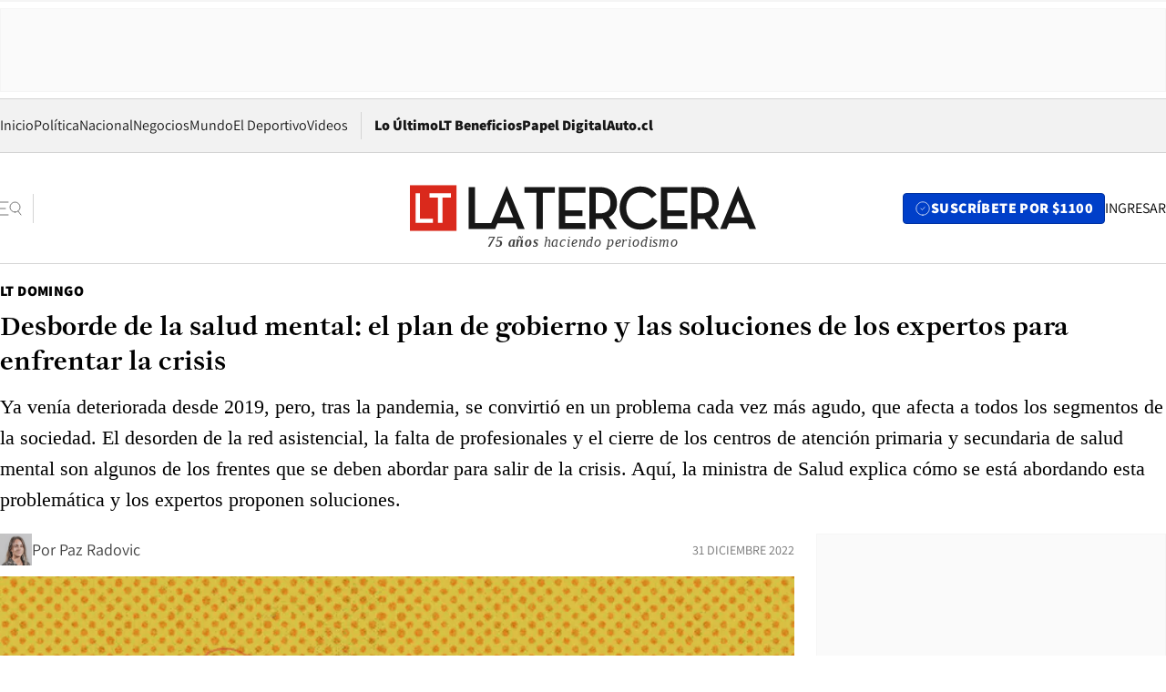

--- FILE ---
content_type: text/html; charset=utf-8
request_url: https://www.latercera.com/la-tercera-domingo/noticia/desborde-de-la-salud-mental-el-plan-de-gobierno-y-las-soluciones-de-los-expertos-para-enfrentar-la-crisis/ZKQN2ICMFBG7VI6SK2A25YS7DA/
body_size: 82331
content:
<!DOCTYPE html><html lang="es"><head><meta charSet="UTF-8"/><meta name="viewport" content="width=device-width, initial-scale=1"/><title>Desborde de la salud mental: el plan de gobierno y las soluciones de los expertos para enfrentar la crisis - La Tercera</title><meta name="robots" content="index, follow, max-image-preview:large"/><meta property="og:site_name" content="La Tercera"/><meta property="og:type" content="article"/><meta property="og:url" content="https://www.latercera.com/la-tercera-domingo/noticia/desborde-de-la-salud-mental-el-plan-de-gobierno-y-las-soluciones-de-los-expertos-para-enfrentar-la-crisis/ZKQN2ICMFBG7VI6SK2A25YS7DA/"/><meta name="description" content="Ya venía deteriorada desde 2019, pero, tras la pandemia, se convirtió en un problema cada vez más agudo, que afecta a todos los segmentos de la sociedad. El desorden de la red asistencial, la falta de profesionales y el cierre de los centros de atención primaria y secundaria de salud mental son algunos de los frentes que se deben abordar para salir de la crisis. Aquí, la ministra de Salud explica cómo se está abordando esta problemática y los expertos proponen soluciones."/><meta property="og:description" content="Ya venía deteriorada desde 2019, pero, tras la pandemia, se convirtió en un problema cada vez más agudo, que afecta a todos los segmentos de la sociedad. El desorden de la red asistencial, la falta de profesionales y el cierre de los centros de atención primaria y secundaria de salud mental son algunos de los frentes que se deben abordar para salir de la crisis. Aquí, la ministra de Salud explica cómo se está abordando esta problemática y los expertos proponen soluciones."/><meta name="twitter:description" content="Ya venía deteriorada desde 2019, pero, tras la pandemia, se convirtió en un problema cada vez más agudo, que afecta a todos los segmentos de la sociedad. El desorden de la red asistencial, la falta de profesionales y el cierre de los centros de atención primaria y secundaria de salud mental son algunos de los frentes que se deben abordar para salir de la crisis. Aquí, la ministra de Salud explica cómo se está abordando esta problemática y los expertos proponen soluciones."/><meta property="og:title" content="Desborde de la salud mental: el plan de gobierno y las soluciones de los expertos para enfrentar la crisis - La Tercera"/><meta name="twitter:title" content="Desborde de la salud mental: el plan de gobierno y las soluciones de los expertos para enfrentar la crisis - La Tercera"/><meta name="author" content="Paz Radovic"/><meta property="article:author" content="Paz Radovic"/><meta property="article:section" content="LT Domingo"/><meta name="keywords" content="LT Domingo"/><meta property="og:see_also" content="https://www.latercera.com/la-tercera-domingo"/><meta property="og:updated_time" content="2022-12-31T22:11:08.667Z"/><meta property="article:modified_time" content="2022-12-31T22:11:08.667Z"/><meta property="article:published_time" content="2022-12-31T22:11:08.129Z"/><meta property="og:image" content="https://www.latercera.com/resizer/v2/3YENUTYTEBHAFKLWWJJD3VTMTE.gif?auth=61d6e0a5a2d8a089823b8ea1ec77549f0b1aadb75d06d0f88ff629f1ff69d340&amp;height=630&amp;width=1200&amp;smart=true"/><meta name="twitter:image" content="https://www.latercera.com/resizer/v2/3YENUTYTEBHAFKLWWJJD3VTMTE.gif?auth=61d6e0a5a2d8a089823b8ea1ec77549f0b1aadb75d06d0f88ff629f1ff69d340&amp;height=630&amp;width=1200&amp;smart=true"/><meta property="og:image:alt" content="salud mental"/><meta name="twitter:image:alt" content="salud mental"/><meta property="og:image:width" content="1200"/><meta property="og:image:height" content="630"/><meta name="twitter:card" content="summary_large_image"/><meta name="twitter:site" content="@latercera"/><link rel="canonical" href="https://www.latercera.com/la-tercera-domingo/noticia/desborde-de-la-salud-mental-el-plan-de-gobierno-y-las-soluciones-de-los-expertos-para-enfrentar-la-crisis/ZKQN2ICMFBG7VI6SK2A25YS7DA/"/><link rel="icon" type="image/svg+xml" href="/pf/resources/favicon/la-tercera/favicon.svg?d=1093&amp;mxId=00000000"/><link rel="icon" type="image/png" href="/pf/resources/favicon/la-tercera/favicon.png?d=1093&amp;mxId=00000000"/><link rel="apple-touch-icon" href="/pf/resources/favicon/la-tercera/apple-touch-icon.png?d=1093&amp;mxId=00000000"/><link as="font" crossorigin="" fetchpriority="high" href="/pf/resources/fonts/JolyHeadline-Bold.woff2?d=1093&amp;mxId=00000000" rel="preload" type="font/woff2"/><link as="font" crossorigin="" fetchpriority="high" href="/pf/resources/fonts/Assistant-ExtraBold.woff2?d=1093&amp;mxId=00000000" rel="preload" type="font/woff2"/><link as="font" crossorigin="" fetchpriority="high" href="/pf/resources/fonts/Assistant-Regular.woff2?d=1093&amp;mxId=00000000" rel="preload" type="font/woff2"/><link rel="preload" href="/pf/resources/styles/la-tercera/css/article.css?d=1093&amp;mxId=00000000" as="style"/><link rel="stylesheet" href="/pf/resources/styles/la-tercera/css/article.css?d=1093&amp;mxId=00000000" media="screen"/><link rel="preload" href="https://www.latercera.com/resizer/v2/3YENUTYTEBHAFKLWWJJD3VTMTE.gif?auth=61d6e0a5a2d8a089823b8ea1ec77549f0b1aadb75d06d0f88ff629f1ff69d340&amp;smart=true&amp;width=375&amp;height=211&amp;quality=70" as="image" media="(max-width: 375px)"/><link rel="preload" href="https://www.latercera.com/resizer/v2/3YENUTYTEBHAFKLWWJJD3VTMTE.gif?auth=61d6e0a5a2d8a089823b8ea1ec77549f0b1aadb75d06d0f88ff629f1ff69d340&amp;smart=true&amp;width=450&amp;height=253&amp;quality=70" as="image" media="(min-width: 376px) (max-width: 450px)"/><link rel="preload" href="https://www.latercera.com/resizer/v2/3YENUTYTEBHAFKLWWJJD3VTMTE.gif?auth=61d6e0a5a2d8a089823b8ea1ec77549f0b1aadb75d06d0f88ff629f1ff69d340&amp;smart=true&amp;width=600&amp;height=338&amp;quality=70" as="image" media="(min-width: 451px) (max-width: 600px)"/><link rel="preload" href="https://www.latercera.com/resizer/v2/3YENUTYTEBHAFKLWWJJD3VTMTE.gif?auth=61d6e0a5a2d8a089823b8ea1ec77549f0b1aadb75d06d0f88ff629f1ff69d340&amp;smart=true&amp;width=990&amp;height=557&amp;quality=70" as="image" media="(min-width: 1024px) (max-width: 1365px)"/><link rel="preload" href="https://www.latercera.com/resizer/v2/3YENUTYTEBHAFKLWWJJD3VTMTE.gif?auth=61d6e0a5a2d8a089823b8ea1ec77549f0b1aadb75d06d0f88ff629f1ff69d340&amp;smart=true&amp;width=800&amp;height=450&amp;quality=70" as="image" media="(min-width: 1366px)"/><link rel="amphtml" href="https://www.latercera.com/la-tercera-domingo/noticia/desborde-de-la-salud-mental-el-plan-de-gobierno-y-las-soluciones-de-los-expertos-para-enfrentar-la-crisis/ZKQN2ICMFBG7VI6SK2A25YS7DA/?outputType=base-amp-type"/><script type="application/ld+json">{"@type":"NewsArticle","@context":"https://schema.org","articleBody":"Es una de las 10 claves que Cadem advirtió seguir para el 2023. Abordar la crisis de salud mental se volvió un tema urgente a nivel nacional, precisamente porque sus números son alarmantes: ocho de cada 10 chilenos ha sufrido durante el último año alguna enfermedad asociada a salud mental. El 37% de los encuestados la nombra al momento de consultarles cuál es el principal problema de salud que enfrentan los ciudadanos y un 95% cree que es urgente una reforma a la salud. Al inicio de su gobierno, Gabriel Boric lo estableció como prioridad para el Minsal. Él mismo reconoció que padecía una enfermedad de salud mental y lo ha nombrado más de una vez en sus pautas de prensa. “La salud mental importa y no los vamos a dejar solos”, dijo durante el anuncio del Presupuesto para 2023 en septiembre, cuando confirmó que se destinarían $19 mil millones para reforzar los recursos en esta materia. En conversación con La Tercera, la ministra de Salud, Ximena Aguilera, asegura que hoy esta crisis es la segunda prioridad en la cartera después de reducir las listas de espera. Para eso, han establecido un plan que contempla medidas de corto, mediano y largo plazo. Sin embargo, lo más importante será la Ley de Salud Mental Integral que se presentará el segundo semestre de 2023 que, según explica ella, apuntará al enfoque en los derechos de los pacientes. Todo esto hoy está liderado por el subsecretario de Salud Pública, Cristóbal Cuadrado. El mismo que en octubre inauguró la primera sesión de un consejo asesor especial para esto, compuesto por 13 personas que son actores comunitarios, representantes de la sociedad civil y expertos en la materia. La idea de este grupo -que trabaja ad honorem- es que colaboren y aconsejen a las autoridades para el diseño e implementación de políticas públicas. En eso han estado estos meses, dice uno de sus miembros: realizando asesorías políticas, diseñando un plan para la participación ciudadana y armando una estrategia de continuidad de este consejo para que pueda seguir -con recambio de actores- independiente del gobierno de turno. Si es que esto se aborda bien, dice el psiquiatra con máster en Salud Mental y Políticas Públicas Álvaro Jeria, la crisis se puede resolver completa a 10 años plazo. -Pero para eso se necesita mucho más que un consejo asesor. Esto requiere de una política de Estado con un acuerdo político transversal y compromisos claros. Si eso no ocurre, el sistema va a seguir haciendo agua -dice Jeria. La pandemia generó un desorden en los servicios de atención a usuarios. Con las cuarentenas, muchos Centros Comunitarios de Salud Mental (Cosam), los cuales -después de los Centros de Salud Familiar (Cesfam)- son la segunda línea de asistencia, cerraron sus puertas al público y recién terminaron de reabrirse este año. Eso, sumado a las camas psiquiátricas que se reconvirtieron en camas para pacientes Covid-19, hizo que el registro de los recursos disponibles se transformara en el principal problema de la atención. Bien lo sabe Paulina Oliva, médico psiquiatra de la Urgencia Psiquiátrica del Instituto Dr. José Horwitz, quien ha visto cómo, a partir de 2020, los pacientes de casi toda la RM -y también desde regiones- comenzaron a llegar en masa a atenderse, ya fuera porque habían sido derivados de los hospitales o porque los lugares donde solían ir estaban cerrados. -Nosotros somos la única urgencia 24/7 de la RM y no tenemos idea si los otros hospitales tienen psiquiatras disponibles de turno o no. No estamos comunicados, tampoco sabemos cuál es la rotación de camas que existe. No hay una unidad centralizada. -La pandemia dejó entrever lo frágil que era la red -dice Álvaro Jeria. Desde su llegada, la ministra de Salud, Ximena Aguilera, ha pedido a sus equipos ordenar y clasificar Cesfam, Cosam y urgencias psiquiátricas de diversos hospitales disponibles. De esta manera, afirman, se podrá saber cuántos y de qué manera estos servicios de asistencia estarían atendiendo a la ciudadanía. Desde el Minsal aseguran que una de sus ideas a corto plazo sería ordenar estos servicios en un mapa virtual. Así, todo quien quiera saber dónde queda el servicio de atención de salud mental disponible más cercano, pueda ubicarlo fácilmente a través de la página. -De esta forma, la gente sabrá a dónde ir y no estará siendo derivada constantemente ni esperar tantas horas en una sala de espera -dice la ministra Ximena Aguilera. Para cualquier problema de salud mental en el sector público, la red funciona así: un paciente puede asistir a tres lugares para atenderse. El primero, al Cesfam más cercano, donde existen las llamadas “duplas psicosociales” -un psicólogo y un trabajador social- que reciben y apoyan al personal de salud en la atención de pacientes. El paciente por sí mismo puede pedir una hora para asistencia psicológica en un Cosam -el centro de especialidad en salud mental- o puede ser derivado desde el mismo consultorio. Es solo en última instancia y cuando la persona está muy descompensada que se recurre al hospital. El Cosam, entonces, sería lo ideal. Pero hay un detalle: en Chile no existen suficientes para toda la población. De acuerdo al estándar definido por el Minsal, basado en las recomendaciones de la OMS, a nivel nacional debieran existir 261 de estos centros. Hoy en día solo hay 100, es decir, una brecha de 161 Cosam. De hecho, hay comunas que ni siquiera tienen uno en su sector y -sobre todo en zonas rurales- deben hacer largos recorridos para llegar al que les corresponde. Por eso, en el plan de gobierno se contemplaba la construcción de 16 Cosam más de los ya existentes. De estos, 10 ya están parcialmente habilitados y los otros seis siguen en construcción. La razón de concentrar la atención en la salud primaria, según explican los expertos, es porque así se pueden crear lazos con la misma comunidad de vecinos de un territorio, generando estrategias de prevención y atención de consultas recurrentes para evitar la descompensación de pacientes. Para el psiquiatra con Máster en Salud Mental y Políticas Públicas Álvaro Jeria, lo importante es que existan redes integradas de tratamiento. -El grueso de la atención debe ser en atención primaria. De hecho, la estrategia global de la OMS es que sea ahí donde se resuelva la gran mayoría de los casos de salud mental, dada la amplia prevalencia y dispersión geográfica que cuenta esta patología. Entonces, el Cosam es el dispositivo que debe servir para tratar casos de mayor complejidad. Pero no sirve tener lleno de Cosam si no tenemos una red de atención primaria robusta, capacitada y resolutiva. Pese a que cada vez los prejuicios en torno a las enfermedades y trastornos en salud mental son menos, la ministra de Salud, Ximena Aguilera, cree que todavía se debe educar y derribar mitos en la población. Aunque de los temas más concretos a solucionar de aquí al 2026 está segura que será esto: -Yo creo que lograremos posicionar la salud mental como prioridad, algo que antes no estaba tan claro, y la superación de los estigmas relacionados, porque es atendible ahora. A eso apuntaba -entre otras cosas- la estrategia Construyendo Salud Mental que lanzaron en octubre, que apelaba a la promoción del tema y la prevención del suicidio. -Lo bueno es que a nivel global existe esta constatación de que la pandemia produjo una crisis global de salud mental, entonces la misma OMS ha empezado a levantar ese tipo de estrategias que son comunicacionales, pero que son importantes, porque van creando un ambiente en el que este problema ya no es uno oculto. El tema es que la educación y erradicación de estigmas implica también implementar masivamente programas de prevención y sobre todo de consumo de sustancias con evidencia de efectividad, pues hoy por hoy, dicen los expertos, la mayoría de los pacientes que llegan descompensados, el consumo de alguna sustancia siempre viene acompañando a su patología psiquiátrica. Así lo cree Carlos Ibáñez, vocero de la Sociedad Chilena de Neurología, Psiquiatría y Neurocirugía. -El principal estigma en contra la salud mental es el que ha estado presente históricamente en nuestra autoridades, quienes no destinan los recursos suficientes para abordar las necesidades de atención de salud mental de nuestra población -dice. Se ha vuelto comentario diario entre los funcionarios de hospitales y centros comunitarios de salud mental la baja en los profesionales dedicados a la asistencia de pacientes en esta área. La razón principal, dicen, es esta: las condiciones no son las mejores y en el sector privado se gana más. Eso se ha visto en el Instituto Psiquiátrico Dr. José Horwitz, donde los profesionales deben cumplir turnos de 24 horas porque no hay nadie que los releve. O en algunos Cosam, donde llegan pacientes a atenderse pero no hay suficiente personal disponible, lo que aumenta las horas de espera. Por eso, en el Minsal están conscientes de esta carencia y están pensando en estrategias de largo plazo para acortar esta brecha mediante incentivos. El psiquiatra Álvaro Jeria coincide, pero explica que hay varios factores que pesan en esta baja de profesionales y que se deben solucionar. -Primero, son muchos los funcionarios que están a honorarios. No existe un estatuto claro en los Cosam, algunos dependen de las municipalidades, otros de los servicios de salud. Entonces, no hay cómo contratarlos. Se necesita mejorar la carrera funcionaria y eso no es solo pagar más, sino que mejorar los incentivos en general. A ese problema, dice la ministra Aguilera, se le suma otra cosa: -Los trabajadores de salud tienen muchas licencias médicas por el estrés de la pandemia. Algunos tuvieron colegas que murieron y ellos tuvieron que seguir trabajando. Entonces, una de nuestras prioridades elementales son ellos. Los efectos colaterales de la pandemia generaron problemas psicoemocionales en gran parte de la población, pero más en ciertos grupos de personas. Pasó con el cierre de los colegios, lo que acrecentó los porcentajes de desescolarización. O el encierro y la soledad en los adultos mayores. Por eso, parte de la estrategia de corto y mediano plazo en el Minsal es atender como prioridad la demanda infanto-juvenil y la de las personas mayores. -Lo que significó para los adultos mayores que estuvieran encerrados tuvo muchos efectos negativos, porque la gente que tenía algún nivel de deterioro cognitivo se agravó. Quedaron desconectados de sus círculos sociales, hubo mucha gente a la que no fueron a ver o las actividades que tenían con sus comunidades fuera de la casa también se detuvieron -explica la ministra Aguilera. Recuperar la atención de estos pacientes es primordial. Con el grupo infanto-juvenil ocurre otra cosa: la psiquiatra Paulina Oliva sostiene que existe un desorden administrativo, pero también un debate académico sobre cómo abordar a esos pacientes mayores de 14 años pero que no cumplen la mayoría de edad para ser hospitalizados en el área de adulto. -Se deben establecer normas claras respecto de qué centros hospitalarios les corresponde a los menores de 18. Hay centros que te dicen ‘nosotros solo atendemos hasta los 14 años’, pero después vas a un hospital y te encuentras con que es solo adulto mayor de 18. Entonces, hay una especie de tierra de nadie que son los pacientes entre 15 y 18 años, de los que nadie se hace cargo, y es insólito, porque el Minsal debería tener claras esas normas.","articleSection":"LT Domingo","author":[{"@type":"Person","name":"Paz Radovic","url":"https://www.latercera.com/autor/paz-radovic","image":[{"@type":"ImageObject","height":300,"width":300,"url":"https://www.latercera.com/resizer/v2/https%3A%2F%2Fs3.amazonaws.com%2Farc-authors%2Fcopesa%2F776b01b5-6acd-4726-9c4e-0738afe80d4a.png?auth=1e9f727e65a148825bf09aee06c282642db4f309250022fbe3966fa5632f5eac&height=300&width=300&smart=true"},{"@type":"ImageObject","height":600,"width":600,"url":"https://www.latercera.com/resizer/v2/https%3A%2F%2Fs3.amazonaws.com%2Farc-authors%2Fcopesa%2F776b01b5-6acd-4726-9c4e-0738afe80d4a.png?auth=1e9f727e65a148825bf09aee06c282642db4f309250022fbe3966fa5632f5eac&height=600&width=600&smart=true"}]}],"dateCreated":"2022-12-30T15:39:41.981Z","dateModified":"2022-12-31T22:11:08.667Z","datePublished":"2022-12-31T22:11:08.129Z","description":"Ya venía deteriorada desde 2019, pero, tras la pandemia, se convirtió en un problema cada vez más agudo, que afecta a todos los segmentos de la sociedad. El desorden de la red asistencial, la falta de profesionales y el cierre de los centros de atención primaria y secundaria de salud mental son algunos de los frentes que se deben abordar para salir de la crisis. Aquí, la ministra de Salud explica cómo se está abordando esta problemática y los expertos proponen soluciones.","headline":"Desborde de la salud mental: el plan de gobierno y las soluciones de los expertos para enfrentar la crisis","image":[{"@type":"ImageObject","width":375,"url":"https://www.latercera.com/resizer/v2/3YENUTYTEBHAFKLWWJJD3VTMTE.gif?auth=61d6e0a5a2d8a089823b8ea1ec77549f0b1aadb75d06d0f88ff629f1ff69d340&width=375&smart=true","description":"salud mental"},{"@type":"ImageObject","width":450,"url":"https://www.latercera.com/resizer/v2/3YENUTYTEBHAFKLWWJJD3VTMTE.gif?auth=61d6e0a5a2d8a089823b8ea1ec77549f0b1aadb75d06d0f88ff629f1ff69d340&width=450&smart=true","description":"salud mental"},{"@type":"ImageObject","width":600,"url":"https://www.latercera.com/resizer/v2/3YENUTYTEBHAFKLWWJJD3VTMTE.gif?auth=61d6e0a5a2d8a089823b8ea1ec77549f0b1aadb75d06d0f88ff629f1ff69d340&width=600&smart=true","description":"salud mental"},{"@type":"ImageObject","width":768,"url":"https://www.latercera.com/resizer/v2/3YENUTYTEBHAFKLWWJJD3VTMTE.gif?auth=61d6e0a5a2d8a089823b8ea1ec77549f0b1aadb75d06d0f88ff629f1ff69d340&width=768&smart=true","description":"salud mental"},{"@type":"ImageObject","width":990,"url":"https://www.latercera.com/resizer/v2/3YENUTYTEBHAFKLWWJJD3VTMTE.gif?auth=61d6e0a5a2d8a089823b8ea1ec77549f0b1aadb75d06d0f88ff629f1ff69d340&width=990&smart=true","description":"salud mental"},{"@type":"ImageObject","width":800,"url":"https://www.latercera.com/resizer/v2/3YENUTYTEBHAFKLWWJJD3VTMTE.gif?auth=61d6e0a5a2d8a089823b8ea1ec77549f0b1aadb75d06d0f88ff629f1ff69d340&width=800&smart=true","description":"salud mental"},{"@type":"ImageObject","width":1200,"url":"https://www.latercera.com/resizer/v2/3YENUTYTEBHAFKLWWJJD3VTMTE.gif?auth=61d6e0a5a2d8a089823b8ea1ec77549f0b1aadb75d06d0f88ff629f1ff69d340&width=1200&smart=true","description":"salud mental"},{"@type":"ImageObject","width":375,"height":250,"url":"https://www.latercera.com/resizer/v2/WCB4DC3L6FDKJJTLDRTWTZ7XBU.gif?auth=28c9329e39e2b64998bfa3954d58e7fad34bfd8beb8084a82237529bb5e784cd&height=250&width=375&smart=true","description":"salud mental"},{"@type":"ImageObject","width":450,"height":300,"url":"https://www.latercera.com/resizer/v2/WCB4DC3L6FDKJJTLDRTWTZ7XBU.gif?auth=28c9329e39e2b64998bfa3954d58e7fad34bfd8beb8084a82237529bb5e784cd&height=300&width=450&smart=true","description":"salud mental"},{"@type":"ImageObject","width":600,"height":400,"url":"https://www.latercera.com/resizer/v2/WCB4DC3L6FDKJJTLDRTWTZ7XBU.gif?auth=28c9329e39e2b64998bfa3954d58e7fad34bfd8beb8084a82237529bb5e784cd&height=400&width=600&smart=true","description":"salud mental"},{"@type":"ImageObject","width":768,"height":512,"url":"https://www.latercera.com/resizer/v2/WCB4DC3L6FDKJJTLDRTWTZ7XBU.gif?auth=28c9329e39e2b64998bfa3954d58e7fad34bfd8beb8084a82237529bb5e784cd&height=512&width=768&smart=true","description":"salud mental"},{"@type":"ImageObject","width":990,"height":660,"url":"https://www.latercera.com/resizer/v2/WCB4DC3L6FDKJJTLDRTWTZ7XBU.gif?auth=28c9329e39e2b64998bfa3954d58e7fad34bfd8beb8084a82237529bb5e784cd&height=660&width=990&smart=true","description":"salud mental"},{"@type":"ImageObject","width":800,"height":533,"url":"https://www.latercera.com/resizer/v2/WCB4DC3L6FDKJJTLDRTWTZ7XBU.gif?auth=28c9329e39e2b64998bfa3954d58e7fad34bfd8beb8084a82237529bb5e784cd&height=533&width=800&smart=true","description":"salud mental"},{"@type":"ImageObject","width":1200,"height":800,"url":"https://www.latercera.com/resizer/v2/WCB4DC3L6FDKJJTLDRTWTZ7XBU.gif?auth=28c9329e39e2b64998bfa3954d58e7fad34bfd8beb8084a82237529bb5e784cd&height=800&width=1200&smart=true","description":"salud mental"},{"@type":"ImageObject","width":375,"height":250,"url":"https://www.latercera.com/resizer/v2/SXIOLQ6O3RGZZASB4XWU2OTT4Q.gif?auth=a75ea01bb562bea767e84913e705bb7fd6904d40e341da866c5f99ff5826319b&height=250&width=375&smart=true","description":"salud mental"},{"@type":"ImageObject","width":450,"height":300,"url":"https://www.latercera.com/resizer/v2/SXIOLQ6O3RGZZASB4XWU2OTT4Q.gif?auth=a75ea01bb562bea767e84913e705bb7fd6904d40e341da866c5f99ff5826319b&height=300&width=450&smart=true","description":"salud mental"},{"@type":"ImageObject","width":600,"height":400,"url":"https://www.latercera.com/resizer/v2/SXIOLQ6O3RGZZASB4XWU2OTT4Q.gif?auth=a75ea01bb562bea767e84913e705bb7fd6904d40e341da866c5f99ff5826319b&height=400&width=600&smart=true","description":"salud mental"},{"@type":"ImageObject","width":768,"height":512,"url":"https://www.latercera.com/resizer/v2/SXIOLQ6O3RGZZASB4XWU2OTT4Q.gif?auth=a75ea01bb562bea767e84913e705bb7fd6904d40e341da866c5f99ff5826319b&height=512&width=768&smart=true","description":"salud mental"},{"@type":"ImageObject","width":990,"height":660,"url":"https://www.latercera.com/resizer/v2/SXIOLQ6O3RGZZASB4XWU2OTT4Q.gif?auth=a75ea01bb562bea767e84913e705bb7fd6904d40e341da866c5f99ff5826319b&height=660&width=990&smart=true","description":"salud mental"},{"@type":"ImageObject","width":800,"height":533,"url":"https://www.latercera.com/resizer/v2/SXIOLQ6O3RGZZASB4XWU2OTT4Q.gif?auth=a75ea01bb562bea767e84913e705bb7fd6904d40e341da866c5f99ff5826319b&height=533&width=800&smart=true","description":"salud mental"},{"@type":"ImageObject","width":1200,"height":800,"url":"https://www.latercera.com/resizer/v2/SXIOLQ6O3RGZZASB4XWU2OTT4Q.gif?auth=a75ea01bb562bea767e84913e705bb7fd6904d40e341da866c5f99ff5826319b&height=800&width=1200&smart=true","description":"salud mental"},{"@type":"ImageObject","width":375,"height":250,"url":"https://www.latercera.com/resizer/v2/3YP4GTRQGZDOBDN52Z5C3ZUMHU.gif?auth=c641d10e9abee9368123d5f1d530a7d81a0b26772d0e36a8a48f8dee92213b5e&height=250&width=375&smart=true","description":"salud mental"},{"@type":"ImageObject","width":450,"height":300,"url":"https://www.latercera.com/resizer/v2/3YP4GTRQGZDOBDN52Z5C3ZUMHU.gif?auth=c641d10e9abee9368123d5f1d530a7d81a0b26772d0e36a8a48f8dee92213b5e&height=300&width=450&smart=true","description":"salud mental"},{"@type":"ImageObject","width":600,"height":400,"url":"https://www.latercera.com/resizer/v2/3YP4GTRQGZDOBDN52Z5C3ZUMHU.gif?auth=c641d10e9abee9368123d5f1d530a7d81a0b26772d0e36a8a48f8dee92213b5e&height=400&width=600&smart=true","description":"salud mental"},{"@type":"ImageObject","width":768,"height":512,"url":"https://www.latercera.com/resizer/v2/3YP4GTRQGZDOBDN52Z5C3ZUMHU.gif?auth=c641d10e9abee9368123d5f1d530a7d81a0b26772d0e36a8a48f8dee92213b5e&height=512&width=768&smart=true","description":"salud mental"},{"@type":"ImageObject","width":990,"height":660,"url":"https://www.latercera.com/resizer/v2/3YP4GTRQGZDOBDN52Z5C3ZUMHU.gif?auth=c641d10e9abee9368123d5f1d530a7d81a0b26772d0e36a8a48f8dee92213b5e&height=660&width=990&smart=true","description":"salud mental"},{"@type":"ImageObject","width":800,"height":533,"url":"https://www.latercera.com/resizer/v2/3YP4GTRQGZDOBDN52Z5C3ZUMHU.gif?auth=c641d10e9abee9368123d5f1d530a7d81a0b26772d0e36a8a48f8dee92213b5e&height=533&width=800&smart=true","description":"salud mental"},{"@type":"ImageObject","width":1200,"height":800,"url":"https://www.latercera.com/resizer/v2/3YP4GTRQGZDOBDN52Z5C3ZUMHU.gif?auth=c641d10e9abee9368123d5f1d530a7d81a0b26772d0e36a8a48f8dee92213b5e&height=800&width=1200&smart=true","description":"salud mental"},{"@type":"ImageObject","width":375,"height":250,"url":"https://www.latercera.com/resizer/v2/QRPGLEXXZFG2XDP4F3D3N7T5KE.gif?auth=36d3da8fab659cdf5349880f19a69dc87b518862c2aac1d04d899b823d42b3c4&height=250&width=375&smart=true","description":"salud mental"},{"@type":"ImageObject","width":450,"height":300,"url":"https://www.latercera.com/resizer/v2/QRPGLEXXZFG2XDP4F3D3N7T5KE.gif?auth=36d3da8fab659cdf5349880f19a69dc87b518862c2aac1d04d899b823d42b3c4&height=300&width=450&smart=true","description":"salud mental"},{"@type":"ImageObject","width":600,"height":400,"url":"https://www.latercera.com/resizer/v2/QRPGLEXXZFG2XDP4F3D3N7T5KE.gif?auth=36d3da8fab659cdf5349880f19a69dc87b518862c2aac1d04d899b823d42b3c4&height=400&width=600&smart=true","description":"salud mental"},{"@type":"ImageObject","width":768,"height":512,"url":"https://www.latercera.com/resizer/v2/QRPGLEXXZFG2XDP4F3D3N7T5KE.gif?auth=36d3da8fab659cdf5349880f19a69dc87b518862c2aac1d04d899b823d42b3c4&height=512&width=768&smart=true","description":"salud mental"},{"@type":"ImageObject","width":990,"height":660,"url":"https://www.latercera.com/resizer/v2/QRPGLEXXZFG2XDP4F3D3N7T5KE.gif?auth=36d3da8fab659cdf5349880f19a69dc87b518862c2aac1d04d899b823d42b3c4&height=660&width=990&smart=true","description":"salud mental"},{"@type":"ImageObject","width":800,"height":533,"url":"https://www.latercera.com/resizer/v2/QRPGLEXXZFG2XDP4F3D3N7T5KE.gif?auth=36d3da8fab659cdf5349880f19a69dc87b518862c2aac1d04d899b823d42b3c4&height=533&width=800&smart=true","description":"salud mental"},{"@type":"ImageObject","width":1200,"height":800,"url":"https://www.latercera.com/resizer/v2/QRPGLEXXZFG2XDP4F3D3N7T5KE.gif?auth=36d3da8fab659cdf5349880f19a69dc87b518862c2aac1d04d899b823d42b3c4&height=800&width=1200&smart=true","description":"salud mental"},{"@type":"ImageObject","width":375,"height":250,"url":"https://www.latercera.com/resizer/v2/RK662C2OGZDSHDVUHBEGIE22FA.gif?auth=cf7e3b61638c2203a7c10c91171397a8a8e2c7a34b8415a974362a56ff879b36&height=250&width=375&smart=true","description":"salud mental"},{"@type":"ImageObject","width":450,"height":300,"url":"https://www.latercera.com/resizer/v2/RK662C2OGZDSHDVUHBEGIE22FA.gif?auth=cf7e3b61638c2203a7c10c91171397a8a8e2c7a34b8415a974362a56ff879b36&height=300&width=450&smart=true","description":"salud mental"},{"@type":"ImageObject","width":600,"height":400,"url":"https://www.latercera.com/resizer/v2/RK662C2OGZDSHDVUHBEGIE22FA.gif?auth=cf7e3b61638c2203a7c10c91171397a8a8e2c7a34b8415a974362a56ff879b36&height=400&width=600&smart=true","description":"salud mental"},{"@type":"ImageObject","width":768,"height":512,"url":"https://www.latercera.com/resizer/v2/RK662C2OGZDSHDVUHBEGIE22FA.gif?auth=cf7e3b61638c2203a7c10c91171397a8a8e2c7a34b8415a974362a56ff879b36&height=512&width=768&smart=true","description":"salud mental"},{"@type":"ImageObject","width":990,"height":660,"url":"https://www.latercera.com/resizer/v2/RK662C2OGZDSHDVUHBEGIE22FA.gif?auth=cf7e3b61638c2203a7c10c91171397a8a8e2c7a34b8415a974362a56ff879b36&height=660&width=990&smart=true","description":"salud mental"},{"@type":"ImageObject","width":800,"height":533,"url":"https://www.latercera.com/resizer/v2/RK662C2OGZDSHDVUHBEGIE22FA.gif?auth=cf7e3b61638c2203a7c10c91171397a8a8e2c7a34b8415a974362a56ff879b36&height=533&width=800&smart=true","description":"salud mental"},{"@type":"ImageObject","width":1200,"height":800,"url":"https://www.latercera.com/resizer/v2/RK662C2OGZDSHDVUHBEGIE22FA.gif?auth=cf7e3b61638c2203a7c10c91171397a8a8e2c7a34b8415a974362a56ff879b36&height=800&width=1200&smart=true","description":"salud mental"}],"keywords":["LT Domingo"],"mainEntity":{"@type":"ItemList","itemListElement":[{"@type":"ListItem","position":0,"item":{"@type":"WebPage","@id":"https://www.latercera.com/etiqueta/lt-domingo/","name":"LT Domingo"}}]},"mainEntityOfPage":{"@type":"WebPage","@id":"https://www.latercera.com/la-tercera-domingo/noticia/desborde-de-la-salud-mental-el-plan-de-gobierno-y-las-soluciones-de-los-expertos-para-enfrentar-la-crisis/ZKQN2ICMFBG7VI6SK2A25YS7DA/"},"publisher":{"@type":"Organization","name":"La Tercera","url":"https://www.latercera.com/","logo":{"@type":"ImageObject","url":"https://www.latercera.com/resizer/iZiSxC1F0QnCJrbYAVDHcpm1csU=/arc-anglerfish-arc2-prod-copesa/public/OMY53THTHFDXZHC46CCUJ3XFWE.png","height":50,"width":400},"sameAs":["https://www.facebook.com/laterceracom","https://www.instagram.com/laterceracom/","https://www.tiktok.com/@latercera","https://twitter.com/latercera","https://www.youtube.com/user/latercera"]}}</script><script type="application/ld+json">{"@type":"BreadcrumbList","@context":"https://schema.org","itemListElement":[{"@type":"ListItem","position":1,"item":{"@id":"https://www.latercera.com","name":"La Tercera"}},{"@type":"ListItem","position":2,"item":{"@id":"https://www.latercera.com/la-tercera-domingo/","name":"LT Domingo"}},{"@type":"ListItem","position":3,"item":{"@id":"https://www.latercera.com/la-tercera-domingo/noticia/desborde-de-la-salud-mental-el-plan-de-gobierno-y-las-soluciones-de-los-expertos-para-enfrentar-la-crisis/ZKQN2ICMFBG7VI6SK2A25YS7DA/","name":"Desborde de la salud mental: el plan de gobierno y las soluciones de los expertos para enfrentar la crisis"}}]}</script><script type="application/ld+json">{"@type":"NewsMediaOrganization","@context":"https://schema.org","description":"Noticias de última hora de Chile, América Latina y el mundo. Contenidos exclusivos de política, internacional, economía, opinión, cultura, espectáculos y tendencias. Novedades de la actualidad local y contenidos interactivos de La Tercera.","email":"contacto@grupocopesa.com","ethicsPolicy":"https://canaldenuncias.grupocopesa.cl/gobierno-corporativo/view.php?file=CodigoEtica.pdf","logo":{"@type":"ImageObject","url":"https://www.latercera.com/resizer/iZiSxC1F0QnCJrbYAVDHcpm1csU=/arc-anglerfish-arc2-prod-copesa/public/OMY53THTHFDXZHC46CCUJ3XFWE.png","height":50,"width":400},"name":"La Tercera","publishingPrinciples":"https://canaldenuncias.grupocopesa.cl/gobierno-corporativo/view.php?file=CodigoEtica.pdf","sameAs":["https://www.facebook.com/laterceracom","https://www.instagram.com/laterceracom/","https://www.tiktok.com/@latercera","https://twitter.com/latercera","https://www.youtube.com/user/latercera"],"url":"https://www.latercera.com","address":{"@type":"PostalAddress","contactType":"contacto@grupocopesa.com","streetAddress":" Av. Apoquindo 4660, Las Condes","addressLocality":"Santiago","addressRegion":"Metropolitana","postalCode":"7560969","addressCountry":"CL"}}</script><script type="application/ld+json">{"@type":"WebSite","@context":"https://schema.org","url":"https://www.latercera.com","potentialAction":{"@type":"SearchAction","target":"https://www.latercera.com/search/?q={search_term_string}","query-input":"required name=search_term_string"}}</script><script type="text/javascript">window.__IDENTITY_CONFIG__ = {"apiOrigin":"https://api.latercera.com","cookieDomain":".latercera.com","env":"production"};</script><script type="application/javascript" id="polyfill-script">if(!Array.prototype.includes||!(window.Object && window.Object.assign)||!window.Promise||!window.Symbol||!window.fetch){document.write('<script type="application/javascript" src="/pf/dist/engine/polyfill.js?d=1093&mxId=00000000" defer=""><\/script>')}</script><script id="fusion-engine-react-script" type="application/javascript" src="/pf/dist/engine/react.js?d=1093&amp;mxId=00000000" defer=""></script><script id="fusion-engine-combinations-script" type="application/javascript" src="/pf/dist/components/combinations/base-type.js?d=1093&amp;mxId=00000000" defer=""></script><script data-integration="gtm-head">
	(function(w,d,s,l,i){w[l]=w[l]||[];w[l].push({'gtm.start':
		new Date().getTime(),event:'gtm.js'});var f=d.getElementsByTagName(s)[0],
		j=d.createElement(s),dl=l!='dataLayer'?'&l='+l:'';j.async=true;j.src=
		'https://www.googletagmanager.com/gtm.js?id='+i+dl;f.parentNode.insertBefore(j,f);
		})(window,document,'script','dataLayer','GTM-T2QV7ZXP');
	</script><script defer="" data-integration="marfeel">
		!(function () {
			"use strict";
			function e(e) {
				var t = !(arguments.length > 1 && void 0 !== arguments[1]) || arguments[1],
					c = document.createElement("script");
				(c.src = e),
					t
						? (c.type = "module")
						: ((c.async = !0), (c.type = "text/javascript"), c.setAttribute("nomodule", ""));
				var n = document.getElementsByTagName("script")[0];
				n.parentNode.insertBefore(c, n);
			}
			!(function (t, c) {
				!(function (t, c, n) {
					var a, o, r;
					(n.accountId = c),
						(null !== (a = t.marfeel) && void 0 !== a) || (t.marfeel = {}),
						(null !== (o = (r = t.marfeel).cmd) && void 0 !== o) || (r.cmd = []),
						(t.marfeel.config = n);
					var i = "https://sdk.mrf.io/statics";
					e("".concat(i, "/marfeel-sdk.js?id=").concat(c), !0),
						e("".concat(i, "/marfeel-sdk.es5.js?id=").concat(c), !1);
				})(t, c, arguments.length > 2 && void 0 !== arguments[2] ? arguments[2] : {});
			})(window, 10372, {} /* Config */);
		})();</script><script defer="" type="text/javascript">
		(function() {
			function getCookie(name) {
				var cookieArray = document.cookie.split('; ');
				var cookieValue = null;
				for (var i = 0; i < cookieArray.length; i++) {
					var cookiePair = cookieArray[i].split('=');
					if (name === cookiePair[0]) {
						cookieValue = decodeURIComponent(cookiePair[1]);
						break;
					}
				}
				return cookieValue;
			}

			var isLoggedIn = window.localStorage.getItem('ltsess');
			var isPremium = getCookie('ltprm');

			if (isLoggedIn == 'true') {
				window.marfeel.cmd.push(['compass', function(compass) {
					compass.setUserType(2);
				}]);
			}
			if (isPremium != 'false' && isPremium) {
				window.marfeel.cmd.push(['compass', function(compass) {
					compass.setUserType(3);
				}]);
			}
		})();</script><script async="" data-integration="comscore" src="https://sb.scorecardresearch.com/beacon.js"></script><script defer="" data-integration="comscore">
	var _comscore = _comscore || [];
	_comscore.push({ c1: "2", c2: "6906468", options: {enableFirstPartyCookie: true,bypassUserConsentRequirementFor1PCookie: true}});
	(function() {
              var s = document.createElement("script"), el = document.getElementsByTagName("script")[0]; s.async = true;
              s.src = "https://sb.scorecardresearch.com/cs/6906468/beacon.js";
              el.parentNode.insertBefore(s, el);
            })();
	</script>
<script>(window.BOOMR_mq=window.BOOMR_mq||[]).push(["addVar",{"rua.upush":"false","rua.cpush":"true","rua.upre":"false","rua.cpre":"true","rua.uprl":"false","rua.cprl":"false","rua.cprf":"false","rua.trans":"SJ-b3b78fcc-2714-46f5-8b7a-a0fef3dca609","rua.cook":"false","rua.ims":"false","rua.ufprl":"false","rua.cfprl":"true","rua.isuxp":"false","rua.texp":"norulematch","rua.ceh":"false","rua.ueh":"false","rua.ieh.st":"0"}]);</script>
                              <script>!function(e){var n="https://s.go-mpulse.net/boomerang/";if("False"=="True")e.BOOMR_config=e.BOOMR_config||{},e.BOOMR_config.PageParams=e.BOOMR_config.PageParams||{},e.BOOMR_config.PageParams.pci=!0,n="https://s2.go-mpulse.net/boomerang/";if(window.BOOMR_API_key="ZZ6GQ-CZGQY-PFVX5-D656L-P96M7",function(){function e(){if(!o){var e=document.createElement("script");e.id="boomr-scr-as",e.src=window.BOOMR.url,e.async=!0,i.parentNode.appendChild(e),o=!0}}function t(e){o=!0;var n,t,a,r,d=document,O=window;if(window.BOOMR.snippetMethod=e?"if":"i",t=function(e,n){var t=d.createElement("script");t.id=n||"boomr-if-as",t.src=window.BOOMR.url,BOOMR_lstart=(new Date).getTime(),e=e||d.body,e.appendChild(t)},!window.addEventListener&&window.attachEvent&&navigator.userAgent.match(/MSIE [67]\./))return window.BOOMR.snippetMethod="s",void t(i.parentNode,"boomr-async");a=document.createElement("IFRAME"),a.src="about:blank",a.title="",a.role="presentation",a.loading="eager",r=(a.frameElement||a).style,r.width=0,r.height=0,r.border=0,r.display="none",i.parentNode.appendChild(a);try{O=a.contentWindow,d=O.document.open()}catch(_){n=document.domain,a.src="javascript:var d=document.open();d.domain='"+n+"';void(0);",O=a.contentWindow,d=O.document.open()}if(n)d._boomrl=function(){this.domain=n,t()},d.write("<bo"+"dy onload='document._boomrl();'>");else if(O._boomrl=function(){t()},O.addEventListener)O.addEventListener("load",O._boomrl,!1);else if(O.attachEvent)O.attachEvent("onload",O._boomrl);d.close()}function a(e){window.BOOMR_onload=e&&e.timeStamp||(new Date).getTime()}if(!window.BOOMR||!window.BOOMR.version&&!window.BOOMR.snippetExecuted){window.BOOMR=window.BOOMR||{},window.BOOMR.snippetStart=(new Date).getTime(),window.BOOMR.snippetExecuted=!0,window.BOOMR.snippetVersion=12,window.BOOMR.url=n+"ZZ6GQ-CZGQY-PFVX5-D656L-P96M7";var i=document.currentScript||document.getElementsByTagName("script")[0],o=!1,r=document.createElement("link");if(r.relList&&"function"==typeof r.relList.supports&&r.relList.supports("preload")&&"as"in r)window.BOOMR.snippetMethod="p",r.href=window.BOOMR.url,r.rel="preload",r.as="script",r.addEventListener("load",e),r.addEventListener("error",function(){t(!0)}),setTimeout(function(){if(!o)t(!0)},3e3),BOOMR_lstart=(new Date).getTime(),i.parentNode.appendChild(r);else t(!1);if(window.addEventListener)window.addEventListener("load",a,!1);else if(window.attachEvent)window.attachEvent("onload",a)}}(),"".length>0)if(e&&"performance"in e&&e.performance&&"function"==typeof e.performance.setResourceTimingBufferSize)e.performance.setResourceTimingBufferSize();!function(){if(BOOMR=e.BOOMR||{},BOOMR.plugins=BOOMR.plugins||{},!BOOMR.plugins.AK){var n="true"=="true"?1:0,t="",a="clmmppyx3t3lg2malrgq-f-51dcf4d7a-clientnsv4-s.akamaihd.net",i="false"=="true"?2:1,o={"ak.v":"39","ak.cp":"930542","ak.ai":parseInt("595896",10),"ak.ol":"0","ak.cr":8,"ak.ipv":4,"ak.proto":"h2","ak.rid":"15141f77","ak.r":41995,"ak.a2":n,"ak.m":"dscr","ak.n":"ff","ak.bpcip":"18.216.199.0","ak.cport":35650,"ak.gh":"23.66.232.177","ak.quicv":"","ak.tlsv":"tls1.3","ak.0rtt":"","ak.0rtt.ed":"","ak.csrc":"-","ak.acc":"","ak.t":"1770019917","ak.ak":"hOBiQwZUYzCg5VSAfCLimQ==[base64]/uWZ2I5ETc06ZCpz4QULIn+ZLui4eAORVQgPRcMBnhzml7mscS2BmjwNar8PVtRaU/GkNTteTg7UWMKNi47GW/2XKlRlt2oS5R6A0GlhRK2bcZwCaFlQbZfckUeRrFQ8EiWSP/Ux6VW+sDbVU=","ak.pv":"36","ak.dpoabenc":"","ak.tf":i};if(""!==t)o["ak.ruds"]=t;var r={i:!1,av:function(n){var t="http.initiator";if(n&&(!n[t]||"spa_hard"===n[t]))o["ak.feo"]=void 0!==e.aFeoApplied?1:0,BOOMR.addVar(o)},rv:function(){var e=["ak.bpcip","ak.cport","ak.cr","ak.csrc","ak.gh","ak.ipv","ak.m","ak.n","ak.ol","ak.proto","ak.quicv","ak.tlsv","ak.0rtt","ak.0rtt.ed","ak.r","ak.acc","ak.t","ak.tf"];BOOMR.removeVar(e)}};BOOMR.plugins.AK={akVars:o,akDNSPreFetchDomain:a,init:function(){if(!r.i){var e=BOOMR.subscribe;e("before_beacon",r.av,null,null),e("onbeacon",r.rv,null,null),r.i=!0}return this},is_complete:function(){return!0}}}}()}(window);</script></head><body><div id="fusion-app"><div class="article-right-rail  "><header class="article-right-rail__header"><div class="ads-block  show  isItt  ad-background " style="--adBackgroundColor:#FAFAFA;--adBorderColor:#f5f5f5"><div class="ads-block__container" id="arcad-feature-f0fpjJ7M6D4u4ki-1e5d2897978961"><div class="ads-block__unit-wrapper" style="max-width:800px" data-testid="ad-block-unit-wrapper"><div style="height:480"></div></div></div></div><div class="masthead"><div></div><div class="masthead__wrapper"><div class="masthead__ad" id="masthead__ad"><div class="ads-block  show    ad-background " style="--adBackgroundColor:#FAFAFA;--adBorderColor:#f5f5f5"><div class="ads-block__container" id="arcad-feature-f0f1khpdMEGE3lB-299e9c4826a9f"><div class="ads-block__unit-wrapper m50 d90" style="max-width:970px" data-testid="ad-block-unit-wrapper"><div style="height:50"></div></div></div></div></div><nav class="masthead__nav"><ul class="masthead__nav-list"><li class="masthead__nav-list-item"><a class="base-link" href="/" target="_self">Inicio</a></li><li class="masthead__nav-list-item"><a class="base-link" href="/canal/politica/" target="_self">Política</a></li><li class="masthead__nav-list-item"><a class="base-link" href="/canal/nacional/" target="_self">Nacional</a></li><li class="masthead__nav-list-item"><a class="base-link" href="/canal/pulso/" target="_self">Negocios</a></li><li class="masthead__nav-list-item"><a class="base-link" href="/canal/mundo/" target="_self">Mundo</a></li><li class="masthead__nav-list-item"><a class="base-link" href="/canal/el-deportivo/" target="_self">El Deportivo</a></li><li class="masthead__nav-list-item"><a class="base-link" href="https://www.latercera.com/videos/" target="_self">Videos</a></li></ul><div class="masthead__nav-divider"></div><ul class="masthead__nav-list-extra"><li class="masthead__nav-list-extra-item"><a class="base-link" href="/lo-ultimo/" target="_self">Lo Último</a></li><li class="masthead__nav-list-extra-item"><a class="base-link" href="/club-la-tercera/" target="_self">LT Beneficios</a></li><li class="masthead__nav-list-extra-item"><a class="base-link" href="https://kiosco.latercera.com/library/" rel="noopener noreferrer" target="_blank">Papel Digital<span class="visually-hidden">Opens in new window</span></a></li><li class="masthead__nav-list-extra-item"><a class="base-link" href="https://www.latercera.com/auto/" target="_self">Auto.cl</a></li></ul></nav><header class="masthead__main"><input type="checkbox" id="masthead-modal-toggle" class="masthead__modal-checkbox" hidden=""/><button type="button" class="masthead__main-search" aria-label="Abrir menú lateral"><svg class="search-icon" width="24" height="24" viewBox="0 0 24 24" fill="none" xmlns="http://www.w3.org/2000/svg"><g clip-path="url(#clip0_1003_273)"><path d="M9 5H0" stroke="#404040" stroke-linecap="round" stroke-linejoin="round"></path><path d="M6 12H0" stroke="#404040" stroke-linecap="round" stroke-linejoin="round"></path><path d="M9 19H0" stroke="#404040" stroke-linecap="round" stroke-linejoin="round"></path><path d="M16.5 16C19.5376 16 22 13.5376 22 10.5C22 7.46243 19.5376 5 16.5 5C13.4624 5 11 7.46243 11 10.5C11 13.5376 13.4624 16 16.5 16Z" stroke="#404040" stroke-linecap="round" stroke-linejoin="round"></path><path d="M23 19L19.8388 14.8661" stroke="#404040" stroke-linecap="round" stroke-linejoin="round"></path></g><defs><clipPath id="clip0_1003_273"><rect width="24" height="24" fill="white"></rect></clipPath></defs></svg></button><div class="masthead__modal-container"><div class="masthead__modal"><div class="masthead__modal__close-row"><button type="button" class="masthead__modal__close-btn" aria-label="Cerrar modal"><span>CERRAR</span><svg class="close-icon" width="18" height="18" viewBox="6 6 12 12" fill="none" xmlns="http://www.w3.org/2000/svg"><path d="M18 6L6 18" stroke="#737373" stroke-linecap="round" stroke-linejoin="round"></path><path d="M6 6L18 18" stroke="#737373" stroke-linecap="round" stroke-linejoin="round"></path></svg></button></div><a class="base-link masthead__modal__cta azul" href="/compra-suscripcion/?utm_content=&amp;utm_element=boton_menu" target="_self">SUSCRÍBETE POR $1100</a><div class="masthead__modal__search"><input type="text" name="search" placeholder="Buscar en La Tercera" class="masthead__modal__search-input" value=""/><button><svg width="32" height="32" viewBox="0 0 24 24" fill="none" xmlns="http://www.w3.org/2000/svg"><path d="M16.5 16C19.5376 16 22 13.5376 22 10.5C22 7.46243 19.5376 5 16.5 5C13.4624 5 11 7.46243 11 10.5C11 13.5376 13.4624 16 16.5 16Z" stroke="#404040" stroke-linecap="round" stroke-linejoin="round"></path><path d="M23 19L19.8388 14.8661" stroke="#404040" stroke-linecap="round" stroke-linejoin="round"></path></svg></button></div><div class="first-group"><div class="first-group__section"><a aria-label="La Tercera" class="base-link" href="/" target="_self"><span class="first-group__section__title">La Tercera</span></a><ul class="first-group__list"><li><a aria-label="Portada" class="base-link" href="https://www.latercera.com/" target="_self"><span>Portada</span></a></li><li><a aria-label="Lo Último" class="base-link" href="https://www.latercera.com/lo-ultimo/" target="_self"><span>Lo Último</span></a></li><li><a aria-label="Papel Digital" class="base-link" href="https://kiosco.latercera.com/library" rel="noopener noreferrer" target="_blank"><span>Papel Digital</span><span class="visually-hidden">Opens in new window</span></a></li><li><a aria-label="Newsletters" class="base-link" href="https://www.latercera.com/newsletters/" target="_self"><span>Newsletters</span></a></li></ul></div><div class="first-group__section"><span class="first-group__section__title">Ciencia y Tecnología</span><ul class="first-group__list"><li><a aria-label="Tendencias" class="base-link" href="/canal/tendencias/" target="_self"><span>Tendencias</span></a></li><li><a aria-label="Tecnología" class="base-link" href="/etiqueta/tecnologia/" target="_self"><span>Tecnología</span></a></li><li><a aria-label="Ciencia" class="base-link" href="/etiqueta/ciencia/" target="_self"><span>Ciencia</span></a></li><li><a aria-label="Medioambiente" class="base-link" href="/etiqueta/medioambiente/" target="_self"><span>Medioambiente</span></a></li></ul></div><div class="first-group__section"><a aria-label="Chile" class="base-link" href="/canal/nacional/" target="_self"><span class="first-group__section__title">Chile</span></a><ul class="first-group__list"><li><a aria-label="Política" class="base-link" href="/canal/politica/" target="_self"><span>Política</span></a></li><li><a aria-label="Nacional" class="base-link" href="/canal/nacional/" target="_self"><span>Nacional</span></a></li><li><a aria-label="Servicios" class="base-link" href="/canal/servicios/" target="_self"><span>Servicios</span></a></li><li><a aria-label="Educación" class="base-link" href="https://www.latercera.com/canal/educaLT/" target="_self"><span>Educación</span></a></li><li><a aria-label="Presidenciales" class="base-link" href="/etiqueta/presidenciales/" target="_self"><span>Presidenciales</span></a></li><li><a aria-label="Congreso" class="base-link" href="/etiqueta/congreso/" target="_self"><span>Congreso</span></a></li><li><a aria-label="Desde la redacción" class="base-link" href="/etiqueta/desde-la-redaccion/" target="_self"><span>Desde la redacción</span></a></li></ul></div><div class="first-group__section"><a aria-label="Negocios" class="base-link" href="/canal/pulso/" target="_self"><span class="first-group__section__title">Negocios</span></a><ul class="first-group__list"><li><a aria-label="Pulso" class="base-link" href="/canal/pulso/" target="_self"><span>Pulso</span></a></li><li><a aria-label="Minería" class="base-link" href="/canal/mineria/" target="_self"><span>Minería</span></a></li><li><a aria-label="Emprendimiento" class="base-link" href="https://www.latercera.com/canal/pulso-hub-emprende/" target="_self"><span>Emprendimiento</span></a></li><li><a aria-label="Sustentabilidad" class="base-link" href="https://www.latercera.com/canal/pulso-hub-sustentabilidad/" target="_self"><span>Sustentabilidad</span></a></li><li><a aria-label="Money Talks" class="base-link" href="/etiqueta/money-talks/" target="_self"><span>Money Talks</span></a></li><li><a aria-label="Red Activa" class="base-link" href="https://www.latercera.com/canal/pulso-red-activa/" target="_self"><span>Red Activa</span></a></li><li><a aria-label="Motores" class="base-link" href="https://www.latercera.com/canal/mtonline/" target="_self"><span>Motores</span></a></li></ul></div><div class="first-group__section"><a aria-label="Opinión" class="base-link" href="/opinion/" target="_self"><span class="first-group__section__title">Opinión</span></a><ul class="first-group__list"><li><a aria-label="Editorial" class="base-link" href="/canal/editorial/" target="_self"><span>Editorial</span></a></li><li><a aria-label="Columnas" class="base-link" href="/canal/opinion/" target="_self"><span>Columnas</span></a></li><li><a aria-label="Cartas al Director" class="base-link" href="/canal/cartas-al-director/" target="_self"><span>Cartas al Director</span></a></li></ul></div><div class="first-group__section"><span class="first-group__section__title">Cultura y Entretención</span><ul class="first-group__list"><li><a aria-label="Culto" class="base-link" href="/canal/culto/" target="_self"><span>Culto</span></a></li><li><a aria-label="Finde" class="base-link" href="https://www.latercera.com/canal/finde/" target="_self"><span>Finde</span></a></li><li><a aria-label="La Cuarta" class="base-link" href="https://www.lacuarta.com/" rel="noopener noreferrer" target="_blank"><span>La Cuarta</span><span class="visually-hidden">Opens in new window</span></a></li><li><a aria-label="Glamorama" class="base-link" href="https://www.lacuarta.com/glamorama/" rel="noopener noreferrer" target="_blank"><span>Glamorama</span><span class="visually-hidden">Opens in new window</span></a></li></ul></div><div class="first-group__section"><span class="first-group__section__title">Sociedad</span><ul class="first-group__list"><li><a aria-label="Paula" class="base-link" href="https://www.latercera.com/canal/paula/" target="_self"><span>Paula</span></a></li><li><a aria-label="Sociales" class="base-link" href="https://www.latercera.com/canal/sociales/" target="_self"><span>Sociales</span></a></li><li><a aria-label="Board" class="base-link" href="https://www.latercera.com/lt-board/" target="_self"><span>Board</span></a></li></ul></div><div class="first-group__section"><a aria-label="El Deportivo" class="base-link" href="/canal/el-deportivo/" target="_self"><span class="first-group__section__title">El Deportivo</span></a><ul class="first-group__list"><li><a aria-label="Fútbol Chileno" class="base-link" href="/etiqueta/futbol-chileno/" target="_self"><span>Fútbol Chileno</span></a></li><li><a aria-label="Fórmula 1" class="base-link" href="/etiqueta/formula-1/" target="_self"><span>Fórmula 1</span></a></li><li><a aria-label="Tenis" class="base-link" href="/etiqueta/tenis/" target="_self"><span>Tenis</span></a></li></ul></div><div class="first-group__section"><a aria-label="Mundo" class="base-link" href="/canal/mundo/" target="_self"><span class="first-group__section__title">Mundo</span></a><ul class="first-group__list"></ul></div></div><div class="second-group"><div class="second-group__section"><span class="second-group__section__title">Ediciones</span><ul class="second-group__list"><li><a aria-label="La Tercera PM" class="base-link" href="https://www.latercera.com/etiqueta/la-tercera-pm" target="_self"><span>La Tercera PM</span></a></li><li><a aria-label="La Tercera Sábado" class="base-link" href="https://www.latercera.com/canal/lt-sabado/" target="_self"><span>La Tercera Sábado</span></a></li><li><a aria-label="La Tercera Domingo" class="base-link" href="https://www.latercera.com/canal/lt-domingo/" target="_self"><span>La Tercera Domingo</span></a></li></ul></div><div class="second-group__section"><span class="second-group__section__title">Suscripciones</span><ul class="second-group__list"><li><a aria-label="LT Beneficios" class="base-link" href="/club-la-tercera/" target="_self"><span>LT Beneficios</span></a></li><li><a aria-label="Corporativas" class="base-link" href="/suscripcionempresas/" target="_self"><span>Corporativas</span></a></li><li><a aria-label="Universidades" class="base-link" href="https://suscripciondigital.latercera.com/campaign/plan-universitario" rel="noopener noreferrer" target="_blank"><span>Universidades</span><span class="visually-hidden">Opens in new window</span></a></li></ul></div><div class="second-group__section"><span class="second-group__section__title">Redes sociales</span><ul class="second-group__list"><li><a aria-label="X" class="base-link" href="https://x.com/latercera" rel="noopener noreferrer" target="_blank"><span>X</span><span class="visually-hidden">Opens in new window</span></a></li><li><a aria-label="Instagram" class="base-link" href="https://www.instagram.com/laterceracom/" rel="noopener noreferrer" target="_blank"><span>Instagram</span><span class="visually-hidden">Opens in new window</span></a></li><li><a aria-label="Facebook" class="base-link" href="https://www.facebook.com/laterceracom" rel="noopener noreferrer" target="_blank"><span>Facebook</span><span class="visually-hidden">Opens in new window</span></a></li><li><a aria-label="YouTube" class="base-link" href="https://www.youtube.com/user/latercera" rel="noopener noreferrer" target="_blank"><span>YouTube</span><span class="visually-hidden">Opens in new window</span></a></li><li><a aria-label="TikTok" class="base-link" href="https://www.tiktok.com/@latercera" rel="noopener noreferrer" target="_blank"><span>TikTok</span><span class="visually-hidden">Opens in new window</span></a></li><li><a aria-label="Linkedin" class="base-link" href="https://cl.linkedin.com/company/la-tercera" rel="noopener noreferrer" target="_blank"><span>Linkedin</span><span class="visually-hidden">Opens in new window</span></a></li></ul></div><div class="second-group__section"><span class="second-group__section__title">Grupo Copesa</span><ul class="second-group__list"><li><a aria-label="Auto.cl" class="base-link" href="https://www.latercera.com/auto/" target="_self"><span>Auto.cl</span></a></li><li><a aria-label="La Cuarta" class="base-link" href="https://www.lacuarta.com/" rel="noopener noreferrer" target="_blank"><span>La Cuarta</span><span class="visually-hidden">Opens in new window</span></a></li><li><a aria-label="Glamorama" class="base-link" href="https://glamorama.latercera.com/" rel="noopener noreferrer" target="_blank"><span>Glamorama</span><span class="visually-hidden">Opens in new window</span></a></li></ul></div></div><ul class="third-group-list"><li><a aria-label="Quiénes somos" class="base-link" href="/quienes-somos/" target="_self"><span>Quiénes somos</span></a></li><li><a aria-label="Servicio al Suscriptor" class="base-link" href="/contacto/" target="_self"><span>Servicio al Suscriptor</span></a></li><li><a aria-label="Mi cuenta" class="base-link" href="/mi-cuenta/" target="_self"><span>Mi cuenta</span></a></li><li><a aria-label="Preguntas Frecuentes" class="base-link" href="/preguntas-frecuentes/" target="_self"><span>Preguntas Frecuentes</span></a></li></ul></div><label for="masthead-modal-toggle" class="masthead__modal-overlay"></label></div><a aria-label="Ir a la página de inicio" class="base-link masthead__main-logo" href="/" target="_self"><svg class="logo-lt-icon" width="160" height="22" viewBox="0 0 160 22" fill="none" role="img" aria-labelledby="logo-lt-title"><title id="logo-lt-title">Logo La Tercera</title><g clip-path="url(#clip0_1003_280)"><path class="logo-lt-icon__sub-background" d="M21.5335 0.467789H0V21.5322H21.5335V0.467789Z" fill="#da291c"></path><path class="logo-lt-icon__sub-text" d="M2.62355 4.2951H4.6836V15.8338H10.5866V17.7049H2.62355V4.2951Z" fill="#ffffff"></path><path class="logo-lt-icon__sub-text" d="M12.9515 6.17569H9.05312V4.2951H18.9007V6.17569H15.0115V17.7049H12.9515V6.17569Z" fill="#ffffff"></path><g class="logo-lt-icon__text" fill="#171717"><path d="M52.9238 4.0872H58.485V20.5683H61.4319V4.0872H66.9931V1.4128H52.9238V4.0872Z"></path><path d="M95.7136 8.73668C95.7136 4.31401 92.8776 1.4128 87.7321 1.4128H82.9377V20.5683H85.8845V16.0039H87.7321C88.2032 16.0039 88.6651 15.9755 89.0808 15.9188L92.2771 20.5683H95.7783L91.9723 15.1344C94.4296 13.9721 95.7229 11.6946 95.7229 8.73668H95.7136ZM87.6305 13.4145H85.8845V4.0872H87.6305C91.2056 4.0872 92.6836 5.83548 92.6836 8.73668C92.6836 11.6379 91.224 13.4145 87.6305 13.4145Z"></path><path d="M106.503 18.0924C102.734 18.0924 99.9815 15.1344 99.9815 10.9953C99.9815 6.8561 102.679 3.88875 106.402 3.88875C108.878 3.88875 110.467 4.79596 111.714 6.51589L113.977 4.88102C112.351 2.54682 109.958 1.1671 106.485 1.1671C101.145 1.1671 96.933 5.33462 96.933 10.9953C96.933 16.6559 101.062 20.8235 106.411 20.8235C110.042 20.8235 112.499 19.5288 114.43 16.9111L112.139 15.3046C110.734 17.1662 108.942 18.1018 106.522 18.1018L106.503 18.0924Z"></path><path d="M142.744 8.73668C142.744 4.31401 139.898 1.4128 134.753 1.4128H129.958V20.5683H132.915V16.0039H134.753C135.215 16.0039 135.686 15.9755 136.092 15.9188L139.289 20.5683H142.79L138.984 15.1344C141.441 13.9721 142.734 11.6946 142.734 8.73668H142.744ZM134.642 13.4145H132.924V4.0872H134.642C138.217 4.0872 139.714 5.83548 139.714 8.73668C139.714 11.6379 138.254 13.4145 134.642 13.4145Z"></path><path d="M151.769 1.02534H151.603L143.4 20.5777H146.374L147.455 17.9033H155.824L156.896 20.5777H160.009L151.769 1.02534ZM148.545 15.2195L151.658 7.64046L154.716 15.2195H148.545Z"></path><path d="M116.009 20.5683H128.203V17.8939H118.956V14.6525H126.901V12.0348H118.956V4.0872H128.203V1.4128H116.009V20.5683Z"></path><path d="M71.7875 14.6525H79.7413V12.0348H71.7875V4.0872H81.1363V1.4128H68.8406V20.5683H81.1455V17.8939H71.7875V14.6525Z"></path><path d="M44.6374 1.02534L37.552 17.8939H30.0878V1.42225H27.1409V20.5777H39.4088L40.4804 17.9033H48.8591L49.9307 20.5777H53.0439L44.8129 1.02534H44.6374ZM41.5889 15.2195L44.7021 7.64991L47.7598 15.2195H41.5981H41.5889Z"></path></g></g><defs><clipPath id="clip0_1003_280"><rect width="160" height="21.0644" fill="white" transform="translate(0 0.467789)"></rect></clipPath></defs></svg></a><div class="masthead__main-message"><span><b>75 años</b> haciendo periodismo</span></div><div class="masthead__user-info"><a aria-label="Suscribirse" class="base-link masthead__user-info__subscribe azul" href="/compra-suscripcion/?utm_content=&amp;utm_element=boton_header" target="_self"><span class="masthead__user-info__subscribe-icon"><svg class="circlecheck-icon" xmlns="http://www.w3.org/2000/svg" width="25" height="24" viewBox="0 0 25 24" fill="none"><path d="M12.5 22C18.0228 22 22.5 17.5228 22.5 12C22.5 6.47715 18.0228 2 12.5 2C6.97715 2 2.5 6.47715 2.5 12C2.5 17.5228 6.97715 22 12.5 22Z" stroke="#262626" stroke-linecap="round" stroke-linejoin="round"></path><path d="M9.5 12L11.5 14L15.5 10" stroke="#262626" stroke-linecap="round" stroke-linejoin="round"></path></svg></span><span class="mobile-only" aria-hidden="false">SUSCRÍBETE</span><span class="desktop-only" aria-hidden="true">SUSCRÍBETE POR $1100</span></a><a aria-label="Iniciar sesión mobile" class="base-link masthead__user-info__signin masthead__user-info__signin--mobile" href="/usuario/logueo/" target="_self"><svg class="profile-icon" width="24" height="25" viewBox="0 0 24 25" fill="none" xmlns="http://www.w3.org/2000/svg"><path d="M19 21.1121V18.1121C19 17.0512 18.5786 16.0338 17.8284 15.2836C17.0783 14.5335 16.0609 14.1121 15 14.1121H9C7.93913 14.1121 6.92172 14.5335 6.17157 15.2836C5.42143 16.0338 5 17.0512 5 18.1121V21.1121" stroke="#404040" stroke-linecap="round" stroke-linejoin="round"></path><path d="M12 11.1121C14.2091 11.1121 16 9.3212 16 7.11206C16 4.90292 14.2091 3.11206 12 3.11206C9.79086 3.11206 8 4.90292 8 7.11206C8 9.3212 9.79086 11.1121 12 11.1121Z" stroke="#404040" stroke-linecap="round" stroke-linejoin="round"></path></svg></a><a aria-label="Iniciar sesión" class="base-link masthead__user-info__signin" href="/usuario/logueo/" target="_self">INGRESAR</a></div></header></div></div></header><div class="article-right-rail__top"></div><section class="article-right-rail__wrapper"><main class="article-right-rail__main"><div class="article-right-rail__heading"><div id="fusion-static-enter:f0f4jJSoVgxU4h3" style="display:none" data-fusion-component="f0f4jJSoVgxU4h3"></div><header class="article-head"><section class="article-head__section"><span class="article-head__section__name"><a class="base-link" href="/canal/la-tercera-domingo/" target="_self">LT Domingo</a></span></section><h1 class="article-head__title">Desborde de la salud mental: el plan de gobierno y las soluciones de los expertos para enfrentar la crisis</h1><h2 class="article-head__subtitle">Ya venía deteriorada desde 2019, pero, tras la pandemia, se convirtió en un problema cada vez más agudo, que afecta a todos los segmentos de la sociedad. El desorden de la red asistencial, la falta de profesionales y el cierre de los centros de atención primaria y secundaria de salud mental son algunos de los frentes que se deben abordar para salir de la crisis. Aquí, la ministra de Salud explica cómo se está abordando esta problemática y los expertos proponen soluciones.</h2></header><div id="fusion-static-exit:f0f4jJSoVgxU4h3" style="display:none" data-fusion-component="f0f4jJSoVgxU4h3"></div></div><div class="article-right-rail__body"><div class="article-body__byline"><img alt="Paz Radovic" class="global-image" decoding="async" sizes="(min-width: 1200px) 1200px, (min-width: 900px) 900px, (min-width: 700px) 780px, (min-width: 600px) 600px, (min-width: 450px) 450px, (min-width: 320px) 320px, (min-width: 150px) 150px, 100px" src="https://www.latercera.com/resizer/v2/https%3A%2F%2Fs3.amazonaws.com%2Farc-authors%2Fcopesa%2F776b01b5-6acd-4726-9c4e-0738afe80d4a.png?auth=1e9f727e65a148825bf09aee06c282642db4f309250022fbe3966fa5632f5eac&amp;smart=true&amp;width=1200&amp;height=1200&amp;quality=70" srcSet="https://www.latercera.com/resizer/v2/https%3A%2F%2Fs3.amazonaws.com%2Farc-authors%2Fcopesa%2F776b01b5-6acd-4726-9c4e-0738afe80d4a.png?auth=1e9f727e65a148825bf09aee06c282642db4f309250022fbe3966fa5632f5eac&amp;smart=true&amp;width=100&amp;height=100&amp;quality=70 100w, https://www.latercera.com/resizer/v2/https%3A%2F%2Fs3.amazonaws.com%2Farc-authors%2Fcopesa%2F776b01b5-6acd-4726-9c4e-0738afe80d4a.png?auth=1e9f727e65a148825bf09aee06c282642db4f309250022fbe3966fa5632f5eac&amp;smart=true&amp;width=150&amp;height=150&amp;quality=70 150w, https://www.latercera.com/resizer/v2/https%3A%2F%2Fs3.amazonaws.com%2Farc-authors%2Fcopesa%2F776b01b5-6acd-4726-9c4e-0738afe80d4a.png?auth=1e9f727e65a148825bf09aee06c282642db4f309250022fbe3966fa5632f5eac&amp;smart=true&amp;width=320&amp;height=320&amp;quality=70 320w, https://www.latercera.com/resizer/v2/https%3A%2F%2Fs3.amazonaws.com%2Farc-authors%2Fcopesa%2F776b01b5-6acd-4726-9c4e-0738afe80d4a.png?auth=1e9f727e65a148825bf09aee06c282642db4f309250022fbe3966fa5632f5eac&amp;smart=true&amp;width=450&amp;height=450&amp;quality=70 450w, https://www.latercera.com/resizer/v2/https%3A%2F%2Fs3.amazonaws.com%2Farc-authors%2Fcopesa%2F776b01b5-6acd-4726-9c4e-0738afe80d4a.png?auth=1e9f727e65a148825bf09aee06c282642db4f309250022fbe3966fa5632f5eac&amp;smart=true&amp;width=600&amp;height=600&amp;quality=70 600w, https://www.latercera.com/resizer/v2/https%3A%2F%2Fs3.amazonaws.com%2Farc-authors%2Fcopesa%2F776b01b5-6acd-4726-9c4e-0738afe80d4a.png?auth=1e9f727e65a148825bf09aee06c282642db4f309250022fbe3966fa5632f5eac&amp;smart=true&amp;width=780&amp;height=780&amp;quality=70 780w, https://www.latercera.com/resizer/v2/https%3A%2F%2Fs3.amazonaws.com%2Farc-authors%2Fcopesa%2F776b01b5-6acd-4726-9c4e-0738afe80d4a.png?auth=1e9f727e65a148825bf09aee06c282642db4f309250022fbe3966fa5632f5eac&amp;smart=true&amp;width=900&amp;height=900&amp;quality=70 900w, https://www.latercera.com/resizer/v2/https%3A%2F%2Fs3.amazonaws.com%2Farc-authors%2Fcopesa%2F776b01b5-6acd-4726-9c4e-0738afe80d4a.png?auth=1e9f727e65a148825bf09aee06c282642db4f309250022fbe3966fa5632f5eac&amp;smart=true&amp;width=1200&amp;height=1200&amp;quality=70 1200w" fetchpriority="low" loading="lazy"/><span class="article-body__byline__authors"><span>Por<!-- --> </span><address><a aria-label="Link a autor" class="base-link article-body__byline__author" href="/autor/paz-radovic/" target="_self">Paz Radovic</a></address></span><time class="article-body__byline__date" dateTime="2022-12-31T22:11:08.129Z">31 DICIEMBRE 2022</time></div><figure style="--aspect-ratio:16/9" class="article-body__figure"><img alt="" class="global-image" decoding="async" sizes="(min-width: 1366px) 800px, (min-width: 1024px) 990px, (min-width: 768px) 768px, (min-width: 450px) 600px, (min-width: 375px) 450px, 375px" src="https://www.latercera.com/resizer/v2/3YENUTYTEBHAFKLWWJJD3VTMTE.gif?auth=61d6e0a5a2d8a089823b8ea1ec77549f0b1aadb75d06d0f88ff629f1ff69d340&amp;smart=true&amp;width=800&amp;height=450&amp;quality=70" srcSet="https://www.latercera.com/resizer/v2/3YENUTYTEBHAFKLWWJJD3VTMTE.gif?auth=61d6e0a5a2d8a089823b8ea1ec77549f0b1aadb75d06d0f88ff629f1ff69d340&amp;smart=true&amp;width=375&amp;height=211&amp;quality=70 375w, https://www.latercera.com/resizer/v2/3YENUTYTEBHAFKLWWJJD3VTMTE.gif?auth=61d6e0a5a2d8a089823b8ea1ec77549f0b1aadb75d06d0f88ff629f1ff69d340&amp;smart=true&amp;width=450&amp;height=253&amp;quality=70 450w, https://www.latercera.com/resizer/v2/3YENUTYTEBHAFKLWWJJD3VTMTE.gif?auth=61d6e0a5a2d8a089823b8ea1ec77549f0b1aadb75d06d0f88ff629f1ff69d340&amp;smart=true&amp;width=600&amp;height=338&amp;quality=70 600w, https://www.latercera.com/resizer/v2/3YENUTYTEBHAFKLWWJJD3VTMTE.gif?auth=61d6e0a5a2d8a089823b8ea1ec77549f0b1aadb75d06d0f88ff629f1ff69d340&amp;smart=true&amp;width=768&amp;height=432&amp;quality=70 768w, https://www.latercera.com/resizer/v2/3YENUTYTEBHAFKLWWJJD3VTMTE.gif?auth=61d6e0a5a2d8a089823b8ea1ec77549f0b1aadb75d06d0f88ff629f1ff69d340&amp;smart=true&amp;width=990&amp;height=557&amp;quality=70 990w, https://www.latercera.com/resizer/v2/3YENUTYTEBHAFKLWWJJD3VTMTE.gif?auth=61d6e0a5a2d8a089823b8ea1ec77549f0b1aadb75d06d0f88ff629f1ff69d340&amp;smart=true&amp;width=800&amp;height=450&amp;quality=70 800w" fetchpriority="high" loading="eager"/></figure><section class="article-body__social"><div class="article-body__social__share"><button class="article-body__social__btn"><svg class="share-icon" width="15" height="16" viewBox="0 0 15 16" fill="none" xmlns="http://www.w3.org/2000/svg"><path d="M11.25 5.43781C12.2855 5.43781 13.125 4.59834 13.125 3.56281C13.125 2.52727 12.2855 1.68781 11.25 1.68781C10.2145 1.68781 9.375 2.52727 9.375 3.56281C9.375 4.59834 10.2145 5.43781 11.25 5.43781Z" stroke="#737373" stroke-linecap="round" stroke-linejoin="round"></path><path d="M3.75 9.81281C4.78553 9.81281 5.625 8.97334 5.625 7.93781C5.625 6.90227 4.78553 6.06281 3.75 6.06281C2.71447 6.06281 1.875 6.90227 1.875 7.93781C1.875 8.97334 2.71447 9.81281 3.75 9.81281Z" stroke="#737373" stroke-linecap="round" stroke-linejoin="round"></path><path d="M11.25 14.1878C12.2855 14.1878 13.125 13.3483 13.125 12.3128C13.125 11.2773 12.2855 10.4378 11.25 10.4378C10.2145 10.4378 9.375 11.2773 9.375 12.3128C9.375 13.3483 10.2145 14.1878 11.25 14.1878Z" stroke="#737373" stroke-linecap="round" stroke-linejoin="round"></path><path d="M5.36865 8.88159L9.6374 11.3691" stroke="#737373" stroke-linecap="round" stroke-linejoin="round"></path><path d="M9.63115 4.50659L5.36865 6.99409" stroke="#737373" stroke-linecap="round" stroke-linejoin="round"></path></svg>Compartir</button><div class="article-body__social__popup "><a href="https://twitter.com/intent/tweet?url=https%3A%2F%2Fwww.latercera.com%2Fla-tercera-domingo%2Fnoticia%2Fdesborde-de-la-salud-mental-el-plan-de-gobierno-y-las-soluciones-de-los-expertos-para-enfrentar-la-crisis%2FZKQN2ICMFBG7VI6SK2A25YS7DA%2F" target="_blank" rel="noopener noreferrer">Twitter</a><a href="https://www.facebook.com/sharer/sharer.php?u=https%3A%2F%2Fwww.latercera.com%2Fla-tercera-domingo%2Fnoticia%2Fdesborde-de-la-salud-mental-el-plan-de-gobierno-y-las-soluciones-de-los-expertos-para-enfrentar-la-crisis%2FZKQN2ICMFBG7VI6SK2A25YS7DA%2F" target="_blank" rel="noopener noreferrer">Facebook</a><a href="https://api.whatsapp.com/send?text=https%3A%2F%2Fwww.latercera.com%2Fla-tercera-domingo%2Fnoticia%2Fdesborde-de-la-salud-mental-el-plan-de-gobierno-y-las-soluciones-de-los-expertos-para-enfrentar-la-crisis%2FZKQN2ICMFBG7VI6SK2A25YS7DA%2F" target="_blank" rel="noopener noreferrer">Whatsapp</a><a href="https://www.linkedin.com/shareArticle?url=https%3A%2F%2Fwww.latercera.com%2Fla-tercera-domingo%2Fnoticia%2Fdesborde-de-la-salud-mental-el-plan-de-gobierno-y-las-soluciones-de-los-expertos-para-enfrentar-la-crisis%2FZKQN2ICMFBG7VI6SK2A25YS7DA%2F&amp;title=Article%20Title" target="_blank" rel="noopener noreferrer">LinkedIn</a><a href="mailto:?subject=Check%20out%20this%20article&amp;body=https%3A%2F%2Fwww.latercera.com%2Fla-tercera-domingo%2Fnoticia%2Fdesborde-de-la-salud-mental-el-plan-de-gobierno-y-las-soluciones-de-los-expertos-para-enfrentar-la-crisis%2FZKQN2ICMFBG7VI6SK2A25YS7DA%2F">Email</a></div></div><a href="#comments" class="article-body__social__btn"><svg class="comments-icon" width="15" height="16" viewBox="0 0 15 16" fill="none" xmlns="http://www.w3.org/2000/svg"><path d="M4.9375 12.9378C6.13036 13.5497 7.50255 13.7155 8.8068 13.4052C10.1111 13.0949 11.2616 12.329 12.0511 11.2454C12.8406 10.1619 13.2171 8.83203 13.1129 7.49543C13.0086 6.15884 12.4304 4.90344 11.4824 3.95545C10.5344 3.00747 9.27899 2.42924 7.9424 2.32497C6.60581 2.2207 5.27592 2.59724 4.19239 3.38674C3.10886 4.17624 2.34293 5.32678 2.03264 6.63103C1.72235 7.93528 1.88809 9.30747 2.5 10.5003L1.25 14.1878L4.9375 12.9378Z" stroke="#737373" stroke-linecap="round" stroke-linejoin="round"></path></svg>Comentarios</a></section><div><p class="article-body__paragraph">Es una de las 10 claves que Cadem advirtió seguir para el 2023. Abordar la crisis de salud mental se volvió un tema urgente a nivel nacional, precisamente porque sus números son alarmantes: ocho de cada 10 chilenos ha sufrido durante el último año alguna enfermedad asociada a salud mental. El 37% de los encuestados la nombra al momento de consultarles cuál es el principal problema de salud que enfrentan los ciudadanos y un 95% cree que es urgente una reforma a la salud.</p><p class="article-body__paragraph">Al inicio de su gobierno, Gabriel Boric lo estableció como prioridad para el Minsal. Él mismo reconoció que padecía una enfermedad de salud mental y lo ha nombrado más de una vez en sus pautas de prensa. “La salud mental importa y no los vamos a dejar solos”, dijo durante el anuncio del Presupuesto para 2023 en septiembre, cuando confirmó que se destinarían $19 mil millones para reforzar los recursos en esta materia.</p><p class="article-body__paragraph">En conversación con <b>La Tercera</b>, la ministra de Salud, Ximena Aguilera, asegura que hoy esta crisis es la segunda prioridad en la cartera después de reducir las listas de espera. Para eso, han establecido un plan que contempla medidas de corto, mediano y largo plazo. Sin embargo, lo más importante será la Ley de Salud Mental Integral que se presentará el segundo semestre de 2023 que, según explica ella, apuntará al enfoque en los derechos de los pacientes. Todo esto hoy está liderado por el subsecretario de Salud Pública, Cristóbal Cuadrado. El mismo que en octubre inauguró la primera sesión de un consejo asesor especial para esto, compuesto por 13 personas que son actores comunitarios, representantes de la sociedad civil y expertos en la materia. La idea de este grupo -que trabaja ad honorem- es que colaboren y aconsejen a las autoridades para el diseño e implementación de políticas públicas. En eso han estado estos meses, dice uno de sus miembros: realizando asesorías políticas, diseñando un plan para la participación ciudadana y armando una estrategia de continuidad de este consejo para que pueda seguir -con recambio de actores- independiente del gobierno de turno.</p><div class="ads-block  show    ad-background " style="--adBackgroundColor:#FAFAFA;--adBorderColor:#f5f5f5"><div class="ads-block__container" id="arcad-feature-f0f7IKMRk2GX4cf-155f5567eb7335"><div class="ads-block__unit-wrapper m250 d280" style="max-width:336px" data-testid="ad-block-unit-wrapper"><div style="height:250"></div></div></div></div><p class="article-body__paragraph">Si es que esto se aborda bien, dice el psiquiatra con máster en Salud Mental y Políticas Públicas Álvaro Jeria, la crisis se puede resolver completa a 10 años plazo.</p><p class="article-body__paragraph">-Pero para eso se necesita mucho más que un consejo asesor. Esto requiere de una política de Estado con un acuerdo político transversal y compromisos claros. Si eso no ocurre, el sistema va a seguir haciendo agua -dice Jeria.</p><h2 class="article-body__heading-h2">Orden en las atenciones</h2><p class="article-body__paragraph">La pandemia generó un desorden en los servicios de atención a usuarios. Con las cuarentenas, muchos Centros Comunitarios de Salud Mental (Cosam), los cuales -después de los Centros de Salud Familiar (Cesfam)- son la segunda línea de asistencia, cerraron sus puertas al público y recién terminaron de reabrirse este año. Eso, sumado a las camas psiquiátricas que se reconvirtieron en camas para pacientes Covid-19, hizo que el registro de los recursos disponibles se transformara en el principal problema de la atención. Bien lo sabe Paulina Oliva, médico psiquiatra de la Urgencia Psiquiátrica del Instituto Dr. José Horwitz, quien ha visto cómo, a partir de 2020, los pacientes de casi toda la RM -y también desde regiones- comenzaron a llegar en masa a atenderse, ya fuera porque habían sido derivados de los hospitales o porque los lugares donde solían ir estaban cerrados.</p><p class="article-body__paragraph">-Nosotros somos la única urgencia 24/7 de la RM y no tenemos idea si los otros hospitales tienen psiquiatras disponibles de turno o no. No estamos comunicados, tampoco sabemos cuál es la rotación de camas que existe. No hay una unidad centralizada.</p><figure style="--aspect-ratio:3/2" class="article-body__figure"><img alt="" class="global-image" decoding="async" sizes="(min-width: 1366px) 800px, (min-width: 1024px) 990px, (min-width: 768px) 768px, (min-width: 450px) 600px, (min-width: 375px) 450px, 375px" src="https://www.latercera.com/resizer/v2/WCB4DC3L6FDKJJTLDRTWTZ7XBU.gif?auth=28c9329e39e2b64998bfa3954d58e7fad34bfd8beb8084a82237529bb5e784cd&amp;smart=true&amp;width=800&amp;height=533&amp;quality=70" srcSet="https://www.latercera.com/resizer/v2/WCB4DC3L6FDKJJTLDRTWTZ7XBU.gif?auth=28c9329e39e2b64998bfa3954d58e7fad34bfd8beb8084a82237529bb5e784cd&amp;smart=true&amp;width=375&amp;height=250&amp;quality=70 375w, https://www.latercera.com/resizer/v2/WCB4DC3L6FDKJJTLDRTWTZ7XBU.gif?auth=28c9329e39e2b64998bfa3954d58e7fad34bfd8beb8084a82237529bb5e784cd&amp;smart=true&amp;width=450&amp;height=300&amp;quality=70 450w, https://www.latercera.com/resizer/v2/WCB4DC3L6FDKJJTLDRTWTZ7XBU.gif?auth=28c9329e39e2b64998bfa3954d58e7fad34bfd8beb8084a82237529bb5e784cd&amp;smart=true&amp;width=600&amp;height=400&amp;quality=70 600w, https://www.latercera.com/resizer/v2/WCB4DC3L6FDKJJTLDRTWTZ7XBU.gif?auth=28c9329e39e2b64998bfa3954d58e7fad34bfd8beb8084a82237529bb5e784cd&amp;smart=true&amp;width=768&amp;height=512&amp;quality=70 768w, https://www.latercera.com/resizer/v2/WCB4DC3L6FDKJJTLDRTWTZ7XBU.gif?auth=28c9329e39e2b64998bfa3954d58e7fad34bfd8beb8084a82237529bb5e784cd&amp;smart=true&amp;width=990&amp;height=660&amp;quality=70 990w, https://www.latercera.com/resizer/v2/WCB4DC3L6FDKJJTLDRTWTZ7XBU.gif?auth=28c9329e39e2b64998bfa3954d58e7fad34bfd8beb8084a82237529bb5e784cd&amp;smart=true&amp;width=800&amp;height=533&amp;quality=70 800w" fetchpriority="low" loading="lazy"/></figure><p class="article-body__paragraph">-La pandemia dejó entrever lo frágil que era la red -dice Álvaro Jeria.</p><p class="article-body__paragraph">Desde su llegada, la ministra de Salud, Ximena Aguilera, ha pedido a sus equipos ordenar y clasificar Cesfam, Cosam y urgencias psiquiátricas de diversos hospitales disponibles. De esta manera, afirman, se podrá saber cuántos y de qué manera estos servicios de asistencia estarían atendiendo a la ciudadanía. Desde el Minsal aseguran que una de sus ideas a corto plazo sería ordenar estos servicios en un mapa virtual. Así, todo quien quiera saber dónde queda el servicio de atención de salud mental disponible más cercano, pueda ubicarlo fácilmente a través de la página.</p><div class="ads-block  show    ad-background " style="--adBackgroundColor:#FAFAFA;--adBorderColor:#f5f5f5"><div class="ads-block__container" id="arcad-feature-f0fB7BkS9T6Exy-1c8a697754bec9"><div class="ads-block__unit-wrapper m250 d280" style="max-width:336px" data-testid="ad-block-unit-wrapper"><div style="height:250"></div></div></div></div><p class="article-body__paragraph">-De esta forma, la gente sabrá a dónde ir y no estará siendo derivada constantemente ni esperar tantas horas en una sala de espera -dice la ministra Ximena Aguilera.</p><h2 class="article-body__heading-h2">Foco en la atención primaria y secundaria</h2><p class="article-body__paragraph">Para cualquier problema de salud mental en el sector público, la red funciona así: un paciente puede asistir a tres lugares para atenderse. El primero, al Cesfam más cercano, donde existen las llamadas “duplas psicosociales” -un psicólogo y un trabajador social- que reciben y apoyan al personal de salud en la atención de pacientes. El paciente por sí mismo puede pedir una hora para asistencia psicológica en un Cosam -el centro de especialidad en salud mental- o puede ser derivado desde el mismo consultorio. Es solo en última instancia y cuando la persona está muy descompensada que se recurre al hospital. El Cosam, entonces, sería lo ideal. Pero hay un detalle: en Chile no existen suficientes para toda la población. De acuerdo al estándar definido por el Minsal, basado en las recomendaciones de la OMS, a nivel nacional debieran existir 261 de estos centros. Hoy en día solo hay 100, es decir, una brecha de 161 Cosam. De hecho, hay comunas que ni siquiera tienen uno en su sector y -sobre todo en zonas rurales- deben hacer largos recorridos para llegar al que les corresponde. Por eso, en el plan de gobierno se contemplaba la construcción de 16 Cosam más de los ya existentes. De estos, 10 ya están parcialmente habilitados y los otros seis siguen en construcción.</p><figure style="--aspect-ratio:3/2" class="article-body__figure"><img alt="" class="global-image" decoding="async" sizes="(min-width: 1366px) 800px, (min-width: 1024px) 990px, (min-width: 768px) 768px, (min-width: 450px) 600px, (min-width: 375px) 450px, 375px" src="https://www.latercera.com/resizer/v2/SXIOLQ6O3RGZZASB4XWU2OTT4Q.gif?auth=a75ea01bb562bea767e84913e705bb7fd6904d40e341da866c5f99ff5826319b&amp;smart=true&amp;width=800&amp;height=533&amp;quality=70" srcSet="https://www.latercera.com/resizer/v2/SXIOLQ6O3RGZZASB4XWU2OTT4Q.gif?auth=a75ea01bb562bea767e84913e705bb7fd6904d40e341da866c5f99ff5826319b&amp;smart=true&amp;width=375&amp;height=250&amp;quality=70 375w, https://www.latercera.com/resizer/v2/SXIOLQ6O3RGZZASB4XWU2OTT4Q.gif?auth=a75ea01bb562bea767e84913e705bb7fd6904d40e341da866c5f99ff5826319b&amp;smart=true&amp;width=450&amp;height=300&amp;quality=70 450w, https://www.latercera.com/resizer/v2/SXIOLQ6O3RGZZASB4XWU2OTT4Q.gif?auth=a75ea01bb562bea767e84913e705bb7fd6904d40e341da866c5f99ff5826319b&amp;smart=true&amp;width=600&amp;height=400&amp;quality=70 600w, https://www.latercera.com/resizer/v2/SXIOLQ6O3RGZZASB4XWU2OTT4Q.gif?auth=a75ea01bb562bea767e84913e705bb7fd6904d40e341da866c5f99ff5826319b&amp;smart=true&amp;width=768&amp;height=512&amp;quality=70 768w, https://www.latercera.com/resizer/v2/SXIOLQ6O3RGZZASB4XWU2OTT4Q.gif?auth=a75ea01bb562bea767e84913e705bb7fd6904d40e341da866c5f99ff5826319b&amp;smart=true&amp;width=990&amp;height=660&amp;quality=70 990w, https://www.latercera.com/resizer/v2/SXIOLQ6O3RGZZASB4XWU2OTT4Q.gif?auth=a75ea01bb562bea767e84913e705bb7fd6904d40e341da866c5f99ff5826319b&amp;smart=true&amp;width=800&amp;height=533&amp;quality=70 800w" fetchpriority="low" loading="lazy"/></figure><p class="article-body__paragraph">La razón de concentrar la atención en la salud primaria, según explican los expertos, es porque así se pueden crear lazos con la misma comunidad de vecinos de un territorio, generando estrategias de prevención y atención de consultas recurrentes para evitar la descompensación de pacientes.</p><div class="ads-block  show    ad-background " style="--adBackgroundColor:#FAFAFA;--adBorderColor:#f5f5f5"><div class="ads-block__container" id="arcad-feature-f0fMAMNBT1MB7gj-e2af80907cff"><div class="ads-block__unit-wrapper m250 d280" style="max-width:336px" data-testid="ad-block-unit-wrapper"><div style="height:250"></div></div></div></div><p class="article-body__paragraph">Para el psiquiatra con Máster en Salud Mental y Políticas Públicas Álvaro Jeria, lo importante es que existan redes integradas de tratamiento.</p><p class="article-body__paragraph">-El grueso de la atención debe ser en atención primaria. De hecho, la estrategia global de la OMS es que sea ahí donde se resuelva la gran mayoría de los casos de salud mental, dada la amplia prevalencia y dispersión geográfica que cuenta esta patología. Entonces, el Cosam es el dispositivo que debe servir para tratar casos de mayor complejidad. Pero no sirve tener lleno de Cosam si no tenemos una red de atención primaria robusta, capacitada y resolutiva.</p><h2 class="article-body__heading-h2">Educación y desestigmatización de salud mental</h2><p class="article-body__paragraph">Pese a que cada vez los prejuicios en torno a las enfermedades y trastornos en salud mental son menos, la ministra de Salud, Ximena Aguilera, cree que todavía se debe educar y derribar mitos en la población. Aunque de los temas más concretos a solucionar de aquí al 2026 está segura que será esto:</p><div class="ads-block  show    ad-background " style="--adBackgroundColor:#FAFAFA;--adBorderColor:#f5f5f5"><div class="ads-block__container" id="arcad-feature-f0fGvhoLi5FQ5Dt-d3fbe53db8d93"><div class="ads-block__unit-wrapper m250 d280" style="max-width:336px" data-testid="ad-block-unit-wrapper"><div style="height:250"></div></div></div></div><p class="article-body__paragraph">-Yo creo que lograremos posicionar la salud mental como prioridad, algo que antes no estaba tan claro, y la superación de los estigmas relacionados, porque es atendible ahora.</p><p class="article-body__paragraph">A eso apuntaba -entre otras cosas- la estrategia Construyendo Salud Mental que lanzaron en octubre, que apelaba a la promoción del tema y la prevención del suicidio.</p><p class="article-body__paragraph">-Lo bueno es que a nivel global existe esta constatación de que la pandemia produjo una crisis global de salud mental, entonces la misma OMS ha empezado a levantar ese tipo de estrategias que son comunicacionales, pero que son importantes, porque van creando un ambiente en el que este problema ya no es uno oculto.</p><p class="article-body__paragraph">El tema es que la educación y erradicación de estigmas implica también implementar masivamente programas de prevención y sobre todo de consumo de sustancias con evidencia de efectividad, pues hoy por hoy, dicen los expertos, la mayoría de los pacientes que llegan descompensados, el consumo de alguna sustancia siempre viene acompañando a su patología psiquiátrica. Así lo cree Carlos Ibáñez, vocero de la Sociedad Chilena de Neurología, Psiquiatría y Neurocirugía.</p><figure style="--aspect-ratio:3/2" class="article-body__figure"><img alt="" class="global-image" decoding="async" sizes="(min-width: 1366px) 800px, (min-width: 1024px) 990px, (min-width: 768px) 768px, (min-width: 450px) 600px, (min-width: 375px) 450px, 375px" src="https://www.latercera.com/resizer/v2/3YP4GTRQGZDOBDN52Z5C3ZUMHU.gif?auth=c641d10e9abee9368123d5f1d530a7d81a0b26772d0e36a8a48f8dee92213b5e&amp;smart=true&amp;width=800&amp;height=533&amp;quality=70" srcSet="https://www.latercera.com/resizer/v2/3YP4GTRQGZDOBDN52Z5C3ZUMHU.gif?auth=c641d10e9abee9368123d5f1d530a7d81a0b26772d0e36a8a48f8dee92213b5e&amp;smart=true&amp;width=375&amp;height=250&amp;quality=70 375w, https://www.latercera.com/resizer/v2/3YP4GTRQGZDOBDN52Z5C3ZUMHU.gif?auth=c641d10e9abee9368123d5f1d530a7d81a0b26772d0e36a8a48f8dee92213b5e&amp;smart=true&amp;width=450&amp;height=300&amp;quality=70 450w, https://www.latercera.com/resizer/v2/3YP4GTRQGZDOBDN52Z5C3ZUMHU.gif?auth=c641d10e9abee9368123d5f1d530a7d81a0b26772d0e36a8a48f8dee92213b5e&amp;smart=true&amp;width=600&amp;height=400&amp;quality=70 600w, https://www.latercera.com/resizer/v2/3YP4GTRQGZDOBDN52Z5C3ZUMHU.gif?auth=c641d10e9abee9368123d5f1d530a7d81a0b26772d0e36a8a48f8dee92213b5e&amp;smart=true&amp;width=768&amp;height=512&amp;quality=70 768w, https://www.latercera.com/resizer/v2/3YP4GTRQGZDOBDN52Z5C3ZUMHU.gif?auth=c641d10e9abee9368123d5f1d530a7d81a0b26772d0e36a8a48f8dee92213b5e&amp;smart=true&amp;width=990&amp;height=660&amp;quality=70 990w, https://www.latercera.com/resizer/v2/3YP4GTRQGZDOBDN52Z5C3ZUMHU.gif?auth=c641d10e9abee9368123d5f1d530a7d81a0b26772d0e36a8a48f8dee92213b5e&amp;smart=true&amp;width=800&amp;height=533&amp;quality=70 800w" fetchpriority="low" loading="lazy"/></figure><p class="article-body__paragraph">-El principal estigma en contra la salud mental es el que ha estado presente históricamente en nuestra autoridades, quienes no destinan los recursos suficientes para abordar las necesidades de atención de salud mental de nuestra población -dice.</p><h2 class="article-body__heading-h2">Más profesionales para la red</h2><p class="article-body__paragraph">Se ha vuelto comentario diario entre los funcionarios de hospitales y centros comunitarios de salud mental la baja en los profesionales dedicados a la asistencia de pacientes en esta área. La razón principal, dicen, es esta: las condiciones no son las mejores y en el sector privado se gana más. Eso se ha visto en el Instituto Psiquiátrico Dr. José Horwitz, donde los profesionales deben cumplir turnos de 24 horas porque no hay nadie que los releve. O en algunos Cosam, donde llegan pacientes a atenderse pero no hay suficiente personal disponible, lo que aumenta las horas de espera.</p><p class="article-body__paragraph">Por eso, en el Minsal están conscientes de esta carencia y están pensando en estrategias de largo plazo para acortar esta brecha mediante incentivos. El psiquiatra Álvaro Jeria coincide, pero explica que hay varios factores que pesan en esta baja de profesionales y que se deben solucionar.</p><p class="article-body__paragraph">-Primero, son muchos los funcionarios que están a honorarios. No existe un estatuto claro en los Cosam, algunos dependen de las municipalidades, otros de los servicios de salud. Entonces, no hay cómo contratarlos. Se necesita mejorar la carrera funcionaria y eso no es solo pagar más, sino que mejorar los incentivos en general.</p><figure style="--aspect-ratio:3/2" class="article-body__figure"><img alt="" class="global-image" decoding="async" sizes="(min-width: 1366px) 800px, (min-width: 1024px) 990px, (min-width: 768px) 768px, (min-width: 450px) 600px, (min-width: 375px) 450px, 375px" src="https://www.latercera.com/resizer/v2/QRPGLEXXZFG2XDP4F3D3N7T5KE.gif?auth=36d3da8fab659cdf5349880f19a69dc87b518862c2aac1d04d899b823d42b3c4&amp;smart=true&amp;width=800&amp;height=533&amp;quality=70" srcSet="https://www.latercera.com/resizer/v2/QRPGLEXXZFG2XDP4F3D3N7T5KE.gif?auth=36d3da8fab659cdf5349880f19a69dc87b518862c2aac1d04d899b823d42b3c4&amp;smart=true&amp;width=375&amp;height=250&amp;quality=70 375w, https://www.latercera.com/resizer/v2/QRPGLEXXZFG2XDP4F3D3N7T5KE.gif?auth=36d3da8fab659cdf5349880f19a69dc87b518862c2aac1d04d899b823d42b3c4&amp;smart=true&amp;width=450&amp;height=300&amp;quality=70 450w, https://www.latercera.com/resizer/v2/QRPGLEXXZFG2XDP4F3D3N7T5KE.gif?auth=36d3da8fab659cdf5349880f19a69dc87b518862c2aac1d04d899b823d42b3c4&amp;smart=true&amp;width=600&amp;height=400&amp;quality=70 600w, https://www.latercera.com/resizer/v2/QRPGLEXXZFG2XDP4F3D3N7T5KE.gif?auth=36d3da8fab659cdf5349880f19a69dc87b518862c2aac1d04d899b823d42b3c4&amp;smart=true&amp;width=768&amp;height=512&amp;quality=70 768w, https://www.latercera.com/resizer/v2/QRPGLEXXZFG2XDP4F3D3N7T5KE.gif?auth=36d3da8fab659cdf5349880f19a69dc87b518862c2aac1d04d899b823d42b3c4&amp;smart=true&amp;width=990&amp;height=660&amp;quality=70 990w, https://www.latercera.com/resizer/v2/QRPGLEXXZFG2XDP4F3D3N7T5KE.gif?auth=36d3da8fab659cdf5349880f19a69dc87b518862c2aac1d04d899b823d42b3c4&amp;smart=true&amp;width=800&amp;height=533&amp;quality=70 800w" fetchpriority="low" loading="lazy"/></figure><p class="article-body__paragraph">A ese problema, dice la ministra Aguilera, se le suma otra cosa:</p><p class="article-body__paragraph">-Los trabajadores de salud tienen muchas licencias médicas por el estrés de la pandemia. Algunos tuvieron colegas que murieron y ellos tuvieron que seguir trabajando. Entonces, una de nuestras prioridades elementales son ellos.</p><h2 class="article-body__heading-h2">Focalizar grupos de riesgos: infanto-juvenil y adultos mayores.</h2><p class="article-body__paragraph">Los efectos colaterales de la pandemia generaron problemas psicoemocionales en gran parte de la población, pero más en ciertos grupos de personas. Pasó con el cierre de los colegios, lo que acrecentó los porcentajes de desescolarización. O el encierro y la soledad en los adultos mayores. Por eso, parte de la estrategia de corto y mediano plazo en el Minsal es atender como prioridad la demanda infanto-juvenil y la de las personas mayores.</p><p class="article-body__paragraph">-Lo que significó para los adultos mayores que estuvieran encerrados tuvo muchos efectos negativos, porque la gente que tenía algún nivel de deterioro cognitivo se agravó. Quedaron desconectados de sus círculos sociales, hubo mucha gente a la que no fueron a ver o las actividades que tenían con sus comunidades fuera de la casa también se detuvieron -explica la ministra Aguilera. Recuperar la atención de estos pacientes es primordial.</p><p class="article-body__paragraph">Con el grupo infanto-juvenil ocurre otra cosa: la psiquiatra Paulina Oliva sostiene que existe un desorden administrativo, pero también un debate académico sobre cómo abordar a esos pacientes mayores de 14 años pero que no cumplen la mayoría de edad para ser hospitalizados en el área de adulto.</p><figure style="--aspect-ratio:3/2" class="article-body__figure"><img alt="" class="global-image" decoding="async" sizes="(min-width: 1366px) 800px, (min-width: 1024px) 990px, (min-width: 768px) 768px, (min-width: 450px) 600px, (min-width: 375px) 450px, 375px" src="https://www.latercera.com/resizer/v2/RK662C2OGZDSHDVUHBEGIE22FA.gif?auth=cf7e3b61638c2203a7c10c91171397a8a8e2c7a34b8415a974362a56ff879b36&amp;smart=true&amp;width=800&amp;height=533&amp;quality=70" srcSet="https://www.latercera.com/resizer/v2/RK662C2OGZDSHDVUHBEGIE22FA.gif?auth=cf7e3b61638c2203a7c10c91171397a8a8e2c7a34b8415a974362a56ff879b36&amp;smart=true&amp;width=375&amp;height=250&amp;quality=70 375w, https://www.latercera.com/resizer/v2/RK662C2OGZDSHDVUHBEGIE22FA.gif?auth=cf7e3b61638c2203a7c10c91171397a8a8e2c7a34b8415a974362a56ff879b36&amp;smart=true&amp;width=450&amp;height=300&amp;quality=70 450w, https://www.latercera.com/resizer/v2/RK662C2OGZDSHDVUHBEGIE22FA.gif?auth=cf7e3b61638c2203a7c10c91171397a8a8e2c7a34b8415a974362a56ff879b36&amp;smart=true&amp;width=600&amp;height=400&amp;quality=70 600w, https://www.latercera.com/resizer/v2/RK662C2OGZDSHDVUHBEGIE22FA.gif?auth=cf7e3b61638c2203a7c10c91171397a8a8e2c7a34b8415a974362a56ff879b36&amp;smart=true&amp;width=768&amp;height=512&amp;quality=70 768w, https://www.latercera.com/resizer/v2/RK662C2OGZDSHDVUHBEGIE22FA.gif?auth=cf7e3b61638c2203a7c10c91171397a8a8e2c7a34b8415a974362a56ff879b36&amp;smart=true&amp;width=990&amp;height=660&amp;quality=70 990w, https://www.latercera.com/resizer/v2/RK662C2OGZDSHDVUHBEGIE22FA.gif?auth=cf7e3b61638c2203a7c10c91171397a8a8e2c7a34b8415a974362a56ff879b36&amp;smart=true&amp;width=800&amp;height=533&amp;quality=70 800w" fetchpriority="low" loading="lazy"/></figure><p class="article-body__paragraph">-Se deben establecer normas claras respecto de qué centros hospitalarios les corresponde a los menores de 18. Hay centros que te dicen ‘nosotros solo atendemos hasta los 14 años’, pero después vas a un hospital y te encuentras con que es solo adulto mayor de 18. Entonces, hay una especie de tierra de nadie que son los pacientes entre 15 y 18 años, de los que nadie se hace cargo, y es insólito, porque el Minsal debería tener claras esas normas.</p></div><section class="article-body__tags" aria-label="Etiquetas"><span class="article-body__tags__title">Más sobre:</span><span class="article-body__tags__list"><a class="base-link article-body__tags__item" href="/etiqueta/lt-domingo/" target="_self">LT Domingo</a></span></section><div class="coral__container" id="comments"><p class="coral__title">COMENTARIOS</p><div class="coral__prev"><p class="coral__prev__text">Para comentar este artículo debes ser suscriptor.</p><div class="coral__prev__buttons"><a class="base-link coral__prev__login" href="/usuario/logueo/" target="_self">inicia sesión</a><a class="base-link coral__prev__sub" href="https://suscripciondigital.latercera.com/" rel="noopener noreferrer" target="_blank">Suscríbete<span class="visually-hidden">Opens in new window</span></a></div></div></div></div><div class="article-right-rail__inner"><div class="ads-block  show    ad-background " style="--adBackgroundColor:#FAFAFA;--adBorderColor:#f5f5f5"><div class="ads-block__container" id="arcad-feature-f0fUKd6CapLy1YX-1434ef024be0f9"><div class="ads-block__unit-wrapper m600 d600" style="max-width:336px" data-testid="ad-block-unit-wrapper"><div style="height:600"></div></div></div></div><div id="fusion-static-enter:f0fEOUgoFOvF1fq" style="display:none" data-fusion-component="f0fEOUgoFOvF1fq"></div><div class="latest-news"><div class="title-block "><h1 class="title-block__title title-block__title--undefined ">Lo Último</h1></div><div class="&quot;latest-news__list latest-news__list--vertical"><div class="latest-news__story"><div class="latest-news__story__dot"></div><div class="latest-news__story__line"></div><time class="latest-news__story__date">01:47</time><div class="story-card  normal"><h2 class="story-card__headline"><a aria-label="Premios Grammy: Bad Bunny se convierte en el primer artista en ganar “álbum del año” con un disco completamente en español" class="base-link" href="/culto/noticia/premios-grammy-bad-bunny-se-convierte-en-el-primer-artista-en-ganar-album-del-ano-con-un-disco-completamente-en-espanol/" target="_self">Premios Grammy: Bad Bunny se convierte en el primer artista en ganar “álbum del año” con un disco completamente en español</a></h2></div></div><div class="latest-news__story"><div class="latest-news__story__dot"></div><div class="latest-news__story__line"></div><time class="latest-news__story__date">01:21</time><div class="story-card  normal"><h2 class="story-card__headline"><a aria-label="Perplexity remece la guerra de la IA: firma alianza con Microsoft tras demanda de Amazon" class="base-link" href="/tendencias/noticia/perplexity-remece-la-guerra-de-la-ia-firma-alianza-con-microsoft-tras-demanda-de-amazon/" target="_self">Perplexity remece la guerra de la IA: firma alianza con Microsoft tras demanda de Amazon</a></h2></div></div><div class="latest-news__story"><div class="latest-news__story__dot"></div><div class="latest-news__story__line"></div><time class="latest-news__story__date">00:55</time><div class="story-card  normal"><h2 class="story-card__headline"><a aria-label="Laura Fernández gana las elecciones presidenciales de Costa Rica y asegura la continuidad del oficialismo" class="base-link" href="/mundo/noticia/laura-fernandez-gana-las-elecciones-presidenciales-de-costa-rica-y-asegura-la-continuidad-del-oficialismo/" target="_self">Laura Fernández gana las elecciones presidenciales de Costa Rica y asegura la continuidad del oficialismo</a></h2></div></div><div class="latest-news__story"><div class="latest-news__story__dot"></div><div class="latest-news__story__line"></div><time class="latest-news__story__date">00:34</time><div class="story-card  normal"><h2 class="story-card__headline"><a aria-label="Crimen en Osorno: PDI detiene a sospechoso por homicidio de ciudadano colombiano en campamento Dignidad" class="base-link" href="/nacional/noticia/crimen-en-osorno-pdi-detiene-a-sospechoso-por-homicidio-de-ciudadano-colombiano-en-campamento-dignidad/" target="_self">Crimen en Osorno: PDI detiene a sospechoso por homicidio de ciudadano colombiano en campamento Dignidad</a></h2></div></div><div class="latest-news__story"><div class="latest-news__story__dot"></div><div class="latest-news__story__line"></div><time class="latest-news__story__date">23:50</time><div class="story-card  normal"><h2 class="story-card__headline"><a aria-label="“No fuimos capaces de llegar de manera oportuna”: Kast reabre polémica por retraso en entrega de útiles escolares en Chile desde El Salvador " class="base-link" href="/politica/noticia/no-fuimos-capaces-de-llegar-de-manera-oportuna-kast-revive-polemica-por-retraso-en-entrega-de-utiles-escolares-en-chile-desde-el-salvador/" target="_self">“No fuimos capaces de llegar de manera oportuna”: Kast reabre polémica por retraso en entrega de útiles escolares en Chile desde El Salvador </a></h2></div></div><div class="latest-news__story"><div class="latest-news__story__dot"></div><time class="latest-news__story__date">23:41</time><div class="story-card  normal"><h2 class="story-card__headline"><a aria-label="Delincuentes protagonizan violento asalto en mall de San Bernardo: realizaron disparos y trabajador resultó con lesiones" class="base-link" href="/nacional/noticia/delincuentes-protagonizan-violento-asalto-en-mall-de-san-bernardo-realizaron-disparos-y-trabajador-resulto-con-lesiones/" target="_self">Delincuentes protagonizan violento asalto en mall de San Bernardo: realizaron disparos y trabajador resultó con lesiones</a></h2></div></div></div></div><div id="fusion-static-exit:f0fEOUgoFOvF1fq" style="display:none" data-fusion-component="f0fEOUgoFOvF1fq"></div><div class="ads-block  show    ad-background " style="--adBackgroundColor:#FAFAFA;--adBorderColor:#f5f5f5"><div class="ads-block__container" id="arcad-feature-f0fvJ5OSBhRz7R4-1fd2a9118a37c9"><div class="ads-block__unit-wrapper m280 d280" style="max-width:336px" data-testid="ad-block-unit-wrapper"><div style="height:280"></div></div></div></div><div id="fusion-static-enter:f0fvbkxCnQwRRg" style="display:none" data-fusion-component="f0fvbkxCnQwRRg"></div><div class="most-read"><div class="title-block "><h1 class="title-block__title title-block__title--undefined ">Lo más leído</h1></div><div class="most-read__list most-read__list--vertical"></div></div><div id="fusion-static-exit:f0fvbkxCnQwRRg" style="display:none" data-fusion-component="f0fvbkxCnQwRRg"></div><div class="ads-block  show    ad-background " style="--adBackgroundColor:#FAFAFA;--adBorderColor:#f5f5f5"><div class="ads-block__container" id="arcad-feature-f0fbpB5h5lY866O-1edc5e10b2dfa9"><div class="ads-block__unit-wrapper m280 d280" style="max-width:336px" data-testid="ad-block-unit-wrapper"><div style="height:280"></div></div></div></div><div class="subscriber negro"><div class="subscriber_wrapper "><div class="subscriber__main  subscriber__main--no-discounts"><div class="subscriber__left"><div class="subscriber__img"><a aria-label="Portada del dia" class="base-link" href="https://kiosco.latercera.com/redirect-to-latest-issue?collection=lt_diario_la_tercera_early_access" rel="noopener noreferrer" target="_blank"><img src="https://kiosco.latercera.com/latest-issue-cover-image?collection=Lt-diario-la-tercera-early-access" alt="Portada del dia"/><span class="visually-hidden">Opens in new window</span></a></div></div><div class="subscriber__right"><p class="subscriber__text">Plan digital + LT Beneficios por 3 meses</p><span class="subscriber__offer-title">Comienza el año bien informado y con beneficios para ti ⭐️</span><b class="subscriber__offer-discount">$3.990/mes<!-- --> </b><a aria-label="Suscríbete" class="base-link subscriber__button azul" href="/compra-suscripcion/" target="_self">SUSCRÍBETE</a></div></div></div></div><div class="ads-block  show    ad-background " style="--adBackgroundColor:#FAFAFA;--adBorderColor:#f5f5f5"><div class="ads-block__container" id="arcad-feature-f0fY7rkVXdrD6IN-8a75e467e33"><div class="ads-block__unit-wrapper m280 d280" style="max-width:336px" data-testid="ad-block-unit-wrapper"><div style="height:280"></div></div></div></div><div class="ads-block  show    ad-background " style="--adBackgroundColor:#FAFAFA;--adBorderColor:#f5f5f5"><div class="ads-block__container" id="arcad-feature-f0fXRswqp9Er7oj-126ebeeb21c7bb"><div class="ads-block__unit-wrapper m600 d600" style="max-width:300px" data-testid="ad-block-unit-wrapper"><div style="height:600"></div></div></div></div></div><div class="article-right-rail__body-footer"><div class="ads-block  show    ad-background " style="--adBackgroundColor:#FAFAFA;--adBorderColor:#f5f5f5"><div class="ads-block__container" id="arcad-feature-f0fXlSDTD7Ux4Bo-6b2f2430adb6d"><div class="ads-block__unit-wrapper m280 d250" style="max-width:970px" data-testid="ad-block-unit-wrapper"><div style="height:280"></div></div></div></div><div class="regular regular__children-count-4 bg--blanco"><div class="title-block "><h2 class="title-block__title title-block__title--null ">IMPERDIBLES</h2></div><div class="regular__ctn"><div class="regular__children"><div id="fusion-static-enter:f0fDSJe18roi1pM-5-1-0" style="display:none" data-fusion-component="f0fDSJe18roi1pM-5-1-0"></div><div class="story-card  normal"><div class="story-card__image"><a aria-label="Qué es la “falacia de la llegada” que nos genera sufrimiento innecesario, según un psicólogo" class="base-link story-card__image-anchor" href="/tendencias/noticia/que-es-la-falacia-de-la-llegada-que-nos-genera-sufrimiento-innecesario-segun-un-psicologo/" target="_self"><img alt="Qué es la “falacia de la llegada” que nos genera sufrimiento innecesario, según un psicólogo" class="global-image" decoding="async" sizes="(min-width: 1366px) 282px, (min-width: 1024px) 315px, (min-width: 768px) 480px, (min-width: 600px) 768px, (min-width: 450px) 600px, (min-width: 375px) 450px, 375px" src="https://www.latercera.com/resizer/v2/ROCLIN4DRZFZLLQMRRDPDD4WR4.png?auth=6b92f9e440c1c98de605cfa7413da1f464b495b2d50c528f2f326173d3fec783&amp;smart=true&amp;width=282&amp;height=159&amp;quality=70" srcSet="https://www.latercera.com/resizer/v2/ROCLIN4DRZFZLLQMRRDPDD4WR4.png?auth=6b92f9e440c1c98de605cfa7413da1f464b495b2d50c528f2f326173d3fec783&amp;smart=true&amp;width=375&amp;height=211&amp;quality=70 375w, https://www.latercera.com/resizer/v2/ROCLIN4DRZFZLLQMRRDPDD4WR4.png?auth=6b92f9e440c1c98de605cfa7413da1f464b495b2d50c528f2f326173d3fec783&amp;smart=true&amp;width=450&amp;height=253&amp;quality=70 450w, https://www.latercera.com/resizer/v2/ROCLIN4DRZFZLLQMRRDPDD4WR4.png?auth=6b92f9e440c1c98de605cfa7413da1f464b495b2d50c528f2f326173d3fec783&amp;smart=true&amp;width=600&amp;height=338&amp;quality=70 600w, https://www.latercera.com/resizer/v2/ROCLIN4DRZFZLLQMRRDPDD4WR4.png?auth=6b92f9e440c1c98de605cfa7413da1f464b495b2d50c528f2f326173d3fec783&amp;smart=true&amp;width=768&amp;height=432&amp;quality=70 768w, https://www.latercera.com/resizer/v2/ROCLIN4DRZFZLLQMRRDPDD4WR4.png?auth=6b92f9e440c1c98de605cfa7413da1f464b495b2d50c528f2f326173d3fec783&amp;smart=true&amp;width=480&amp;height=270&amp;quality=70 480w, https://www.latercera.com/resizer/v2/ROCLIN4DRZFZLLQMRRDPDD4WR4.png?auth=6b92f9e440c1c98de605cfa7413da1f464b495b2d50c528f2f326173d3fec783&amp;smart=true&amp;width=315&amp;height=177&amp;quality=70 315w, https://www.latercera.com/resizer/v2/ROCLIN4DRZFZLLQMRRDPDD4WR4.png?auth=6b92f9e440c1c98de605cfa7413da1f464b495b2d50c528f2f326173d3fec783&amp;smart=true&amp;width=282&amp;height=159&amp;quality=70 282w" fetchpriority="low" loading="lazy"/></a></div><h2 class="story-card__headline"><a aria-label="Qué es la “falacia de la llegada” que nos genera sufrimiento innecesario, según un psicólogo" class="base-link" href="/tendencias/noticia/que-es-la-falacia-de-la-llegada-que-nos-genera-sufrimiento-innecesario-segun-un-psicologo/" target="_self">Qué es la “falacia de la llegada” que nos genera sufrimiento innecesario, según un psicólogo</a></h2></div><div id="fusion-static-exit:f0fDSJe18roi1pM-5-1-0" style="display:none" data-fusion-component="f0fDSJe18roi1pM-5-1-0"></div></div><div class="regular__children"><div id="fusion-static-enter:f0fuXhoZ7roi1WD-5-1-1" style="display:none" data-fusion-component="f0fuXhoZ7roi1WD-5-1-1"></div><div class="story-card  normal"><div class="story-card__image"><a aria-label="Review del Honor Magic8 Lite, un teléfono para olvidarse del cargador y las fundas" class="base-link story-card__image-anchor" href="/tendencias/noticia/review-del-honor-magic8-lite-un-telefono-para-olvidarse-del-cargador-y-las-fundas/" target="_self"><img alt="Review del Honor Magic8 Lite, un teléfono para olvidarse del cargador y las fundas" class="global-image" decoding="async" sizes="(min-width: 1366px) 282px, (min-width: 1024px) 315px, (min-width: 768px) 480px, (min-width: 600px) 768px, (min-width: 450px) 600px, (min-width: 375px) 450px, 375px" src="https://www.latercera.com/resizer/v2/YZOV6436FFDRFDNMFG5G637E74.png?auth=006b2ce52439954af51ce38ade551538b6bc38388173482ede64f166234d57b0&amp;smart=true&amp;width=282&amp;height=159&amp;quality=70" srcSet="https://www.latercera.com/resizer/v2/YZOV6436FFDRFDNMFG5G637E74.png?auth=006b2ce52439954af51ce38ade551538b6bc38388173482ede64f166234d57b0&amp;smart=true&amp;width=375&amp;height=211&amp;quality=70 375w, https://www.latercera.com/resizer/v2/YZOV6436FFDRFDNMFG5G637E74.png?auth=006b2ce52439954af51ce38ade551538b6bc38388173482ede64f166234d57b0&amp;smart=true&amp;width=450&amp;height=253&amp;quality=70 450w, https://www.latercera.com/resizer/v2/YZOV6436FFDRFDNMFG5G637E74.png?auth=006b2ce52439954af51ce38ade551538b6bc38388173482ede64f166234d57b0&amp;smart=true&amp;width=600&amp;height=338&amp;quality=70 600w, https://www.latercera.com/resizer/v2/YZOV6436FFDRFDNMFG5G637E74.png?auth=006b2ce52439954af51ce38ade551538b6bc38388173482ede64f166234d57b0&amp;smart=true&amp;width=768&amp;height=432&amp;quality=70 768w, https://www.latercera.com/resizer/v2/YZOV6436FFDRFDNMFG5G637E74.png?auth=006b2ce52439954af51ce38ade551538b6bc38388173482ede64f166234d57b0&amp;smart=true&amp;width=480&amp;height=270&amp;quality=70 480w, https://www.latercera.com/resizer/v2/YZOV6436FFDRFDNMFG5G637E74.png?auth=006b2ce52439954af51ce38ade551538b6bc38388173482ede64f166234d57b0&amp;smart=true&amp;width=315&amp;height=177&amp;quality=70 315w, https://www.latercera.com/resizer/v2/YZOV6436FFDRFDNMFG5G637E74.png?auth=006b2ce52439954af51ce38ade551538b6bc38388173482ede64f166234d57b0&amp;smart=true&amp;width=282&amp;height=159&amp;quality=70 282w" fetchpriority="low" loading="lazy"/></a></div><h2 class="story-card__headline"><a aria-label="Review del Honor Magic8 Lite, un teléfono para olvidarse del cargador y las fundas" class="base-link" href="/tendencias/noticia/review-del-honor-magic8-lite-un-telefono-para-olvidarse-del-cargador-y-las-fundas/" target="_self">Review del Honor Magic8 Lite, un teléfono para olvidarse del cargador y las fundas</a></h2></div><div id="fusion-static-exit:f0fuXhoZ7roi1WD-5-1-1" style="display:none" data-fusion-component="f0fuXhoZ7roi1WD-5-1-1"></div></div><div class="regular__children"><div id="fusion-static-enter:f0fVh9dW7roi1ir-5-1-2" style="display:none" data-fusion-component="f0fVh9dW7roi1ir-5-1-2"></div><div class="story-card  normal"><div class="story-card__image"><a aria-label="Cómo es la vida de los presos dentro del Cecot, la megacárcel de Bukele" class="base-link story-card__image-anchor" href="/tendencias/noticia/como-es-la-vida-de-los-presos-dentro-del-cecot-la-megacarcel-de-bukele/" target="_self"><img alt="Cómo es la vida de los presos dentro del Cecot, la megacárcel de Bukele" class="global-image" decoding="async" sizes="(min-width: 1366px) 282px, (min-width: 1024px) 315px, (min-width: 768px) 480px, (min-width: 600px) 768px, (min-width: 450px) 600px, (min-width: 375px) 450px, 375px" src="https://www.latercera.com/resizer/v2/UPWJU5TYNJGNZKRUWJCZGHVDEE.jpg?auth=ebc61082b2070727090e58b962cef67a3cee5b92706cc369b6f1922f53fee17a&amp;smart=true&amp;width=282&amp;height=159&amp;quality=70" srcSet="https://www.latercera.com/resizer/v2/UPWJU5TYNJGNZKRUWJCZGHVDEE.jpg?auth=ebc61082b2070727090e58b962cef67a3cee5b92706cc369b6f1922f53fee17a&amp;smart=true&amp;width=375&amp;height=211&amp;quality=70 375w, https://www.latercera.com/resizer/v2/UPWJU5TYNJGNZKRUWJCZGHVDEE.jpg?auth=ebc61082b2070727090e58b962cef67a3cee5b92706cc369b6f1922f53fee17a&amp;smart=true&amp;width=450&amp;height=253&amp;quality=70 450w, https://www.latercera.com/resizer/v2/UPWJU5TYNJGNZKRUWJCZGHVDEE.jpg?auth=ebc61082b2070727090e58b962cef67a3cee5b92706cc369b6f1922f53fee17a&amp;smart=true&amp;width=600&amp;height=338&amp;quality=70 600w, https://www.latercera.com/resizer/v2/UPWJU5TYNJGNZKRUWJCZGHVDEE.jpg?auth=ebc61082b2070727090e58b962cef67a3cee5b92706cc369b6f1922f53fee17a&amp;smart=true&amp;width=768&amp;height=432&amp;quality=70 768w, https://www.latercera.com/resizer/v2/UPWJU5TYNJGNZKRUWJCZGHVDEE.jpg?auth=ebc61082b2070727090e58b962cef67a3cee5b92706cc369b6f1922f53fee17a&amp;smart=true&amp;width=480&amp;height=270&amp;quality=70 480w, https://www.latercera.com/resizer/v2/UPWJU5TYNJGNZKRUWJCZGHVDEE.jpg?auth=ebc61082b2070727090e58b962cef67a3cee5b92706cc369b6f1922f53fee17a&amp;smart=true&amp;width=315&amp;height=177&amp;quality=70 315w, https://www.latercera.com/resizer/v2/UPWJU5TYNJGNZKRUWJCZGHVDEE.jpg?auth=ebc61082b2070727090e58b962cef67a3cee5b92706cc369b6f1922f53fee17a&amp;smart=true&amp;width=282&amp;height=159&amp;quality=70 282w" fetchpriority="low" loading="lazy"/></a></div><h2 class="story-card__headline"><a aria-label="Cómo es la vida de los presos dentro del Cecot, la megacárcel de Bukele" class="base-link" href="/tendencias/noticia/como-es-la-vida-de-los-presos-dentro-del-cecot-la-megacarcel-de-bukele/" target="_self">Cómo es la vida de los presos dentro del Cecot, la megacárcel de Bukele</a></h2></div><div id="fusion-static-exit:f0fVh9dW7roi1ir-5-1-2" style="display:none" data-fusion-component="f0fVh9dW7roi1ir-5-1-2"></div></div><div class="regular__children"><div id="fusion-static-enter:f0f2Oxc38roi1g2-5-1-3" style="display:none" data-fusion-component="f0f2Oxc38roi1g2-5-1-3"></div><div class="story-card  normal"><div class="story-card__image"><a aria-label="El ejercicio que hacen las celebridades con poco tiempo para mantenerse en forma y saludables" class="base-link story-card__image-anchor" href="/tendencias/noticia/el-ejercicio-que-hacen-las-celebridades-con-poco-tiempo-para-mantenerse-en-forma-y-saludables/" target="_self"><img alt="El ejercicio que hacen las celebridades con poco tiempo para mantenerse en forma y saludables" class="global-image" decoding="async" sizes="(min-width: 1366px) 282px, (min-width: 1024px) 315px, (min-width: 768px) 480px, (min-width: 600px) 768px, (min-width: 450px) 600px, (min-width: 375px) 450px, 375px" src="https://www.latercera.com/resizer/v2/R32ZQ3UKSFFPHJLJU3PI5SIYEY.jpg?auth=35dd609c99a939ba0534b047c5ef0bdcbc5199ba6183c6fef2cbbba9fee64f25&amp;smart=true&amp;width=282&amp;height=159&amp;quality=70" srcSet="https://www.latercera.com/resizer/v2/R32ZQ3UKSFFPHJLJU3PI5SIYEY.jpg?auth=35dd609c99a939ba0534b047c5ef0bdcbc5199ba6183c6fef2cbbba9fee64f25&amp;smart=true&amp;width=375&amp;height=211&amp;quality=70 375w, https://www.latercera.com/resizer/v2/R32ZQ3UKSFFPHJLJU3PI5SIYEY.jpg?auth=35dd609c99a939ba0534b047c5ef0bdcbc5199ba6183c6fef2cbbba9fee64f25&amp;smart=true&amp;width=450&amp;height=253&amp;quality=70 450w, https://www.latercera.com/resizer/v2/R32ZQ3UKSFFPHJLJU3PI5SIYEY.jpg?auth=35dd609c99a939ba0534b047c5ef0bdcbc5199ba6183c6fef2cbbba9fee64f25&amp;smart=true&amp;width=600&amp;height=338&amp;quality=70 600w, https://www.latercera.com/resizer/v2/R32ZQ3UKSFFPHJLJU3PI5SIYEY.jpg?auth=35dd609c99a939ba0534b047c5ef0bdcbc5199ba6183c6fef2cbbba9fee64f25&amp;smart=true&amp;width=768&amp;height=432&amp;quality=70 768w, https://www.latercera.com/resizer/v2/R32ZQ3UKSFFPHJLJU3PI5SIYEY.jpg?auth=35dd609c99a939ba0534b047c5ef0bdcbc5199ba6183c6fef2cbbba9fee64f25&amp;smart=true&amp;width=480&amp;height=270&amp;quality=70 480w, https://www.latercera.com/resizer/v2/R32ZQ3UKSFFPHJLJU3PI5SIYEY.jpg?auth=35dd609c99a939ba0534b047c5ef0bdcbc5199ba6183c6fef2cbbba9fee64f25&amp;smart=true&amp;width=315&amp;height=177&amp;quality=70 315w, https://www.latercera.com/resizer/v2/R32ZQ3UKSFFPHJLJU3PI5SIYEY.jpg?auth=35dd609c99a939ba0534b047c5ef0bdcbc5199ba6183c6fef2cbbba9fee64f25&amp;smart=true&amp;width=282&amp;height=159&amp;quality=70 282w" fetchpriority="low" loading="lazy"/></a></div><h2 class="story-card__headline"><a aria-label="El ejercicio que hacen las celebridades con poco tiempo para mantenerse en forma y saludables" class="base-link" href="/tendencias/noticia/el-ejercicio-que-hacen-las-celebridades-con-poco-tiempo-para-mantenerse-en-forma-y-saludables/" target="_self">El ejercicio que hacen las celebridades con poco tiempo para mantenerse en forma y saludables</a></h2></div><div id="fusion-static-exit:f0f2Oxc38roi1g2-5-1-3" style="display:none" data-fusion-component="f0f2Oxc38roi1g2-5-1-3"></div></div></div></div><div class="ads-block  show    ad-background " style="--adBackgroundColor:#FAFAFA;--adBorderColor:#f5f5f5"><div class="ads-block__container" id="arcad-feature-f0fPzg1sXLKb71g-1624f6d2c4182d"><div class="ads-block__unit-wrapper m280 d250" style="max-width:970px" data-testid="ad-block-unit-wrapper"><div style="height:280"></div></div></div></div><div class="regular regular__children-count-3 bg--blanco"><div class="title-block "><h2 class="title-block__title title-block__title--negro ">Servicios</h2></div><div class="regular__ctn"><div class="regular__children"><div id="fusion-static-enter:f0friOzY02NR357" style="display:none" data-fusion-component="f0friOzY02NR357"></div><div class="story-card  normal"><div class="story-card__image"><a aria-label="Ñuble: declaran alertas rojas en San Nicolás y Ninhue por incendios forestales" class="base-link story-card__image-anchor" href="/servicios/noticia/senapred-ordena-evacuar-el-sector-de-quillahue-sur-en-san-nicolas-por-el-avance-de-un-incendio-forestal/" target="_self"><img alt="Ñuble: declaran alertas rojas en San Nicolás y Ninhue por incendios forestales" class="global-image" decoding="async" sizes="(min-width: 1366px) 384px, (min-width: 1024px) 430px, (min-width: 768px) 312px, (min-width: 600px) 768px, (min-width: 450px) 600px, (min-width: 375px) 450px, 375px" src="https://www.latercera.com/resizer/v2/EHPVSWFUSBGZND6IHZQ6CPRJ6A.jpg?auth=410d9958a9d41905504af3f33d5bffb19a6f5fef7648c28bea7696218447f576&amp;smart=true&amp;width=384&amp;height=216&amp;quality=70" srcSet="https://www.latercera.com/resizer/v2/EHPVSWFUSBGZND6IHZQ6CPRJ6A.jpg?auth=410d9958a9d41905504af3f33d5bffb19a6f5fef7648c28bea7696218447f576&amp;smart=true&amp;width=375&amp;height=211&amp;quality=70 375w, https://www.latercera.com/resizer/v2/EHPVSWFUSBGZND6IHZQ6CPRJ6A.jpg?auth=410d9958a9d41905504af3f33d5bffb19a6f5fef7648c28bea7696218447f576&amp;smart=true&amp;width=450&amp;height=253&amp;quality=70 450w, https://www.latercera.com/resizer/v2/EHPVSWFUSBGZND6IHZQ6CPRJ6A.jpg?auth=410d9958a9d41905504af3f33d5bffb19a6f5fef7648c28bea7696218447f576&amp;smart=true&amp;width=600&amp;height=338&amp;quality=70 600w, https://www.latercera.com/resizer/v2/EHPVSWFUSBGZND6IHZQ6CPRJ6A.jpg?auth=410d9958a9d41905504af3f33d5bffb19a6f5fef7648c28bea7696218447f576&amp;smart=true&amp;width=768&amp;height=432&amp;quality=70 768w, https://www.latercera.com/resizer/v2/EHPVSWFUSBGZND6IHZQ6CPRJ6A.jpg?auth=410d9958a9d41905504af3f33d5bffb19a6f5fef7648c28bea7696218447f576&amp;smart=true&amp;width=312&amp;height=176&amp;quality=70 312w, https://www.latercera.com/resizer/v2/EHPVSWFUSBGZND6IHZQ6CPRJ6A.jpg?auth=410d9958a9d41905504af3f33d5bffb19a6f5fef7648c28bea7696218447f576&amp;smart=true&amp;width=430&amp;height=242&amp;quality=70 430w, https://www.latercera.com/resizer/v2/EHPVSWFUSBGZND6IHZQ6CPRJ6A.jpg?auth=410d9958a9d41905504af3f33d5bffb19a6f5fef7648c28bea7696218447f576&amp;smart=true&amp;width=384&amp;height=216&amp;quality=70 384w" fetchpriority="low" loading="lazy"/></a></div><h2 class="story-card__headline"><a aria-label="Ñuble: declaran alertas rojas en San Nicolás y Ninhue por incendios forestales" class="base-link" href="/servicios/noticia/senapred-ordena-evacuar-el-sector-de-quillahue-sur-en-san-nicolas-por-el-avance-de-un-incendio-forestal/" target="_self">Ñuble: declaran alertas rojas en San Nicolás y Ninhue por incendios forestales</a></h2></div><div id="fusion-static-exit:f0friOzY02NR357" style="display:none" data-fusion-component="f0friOzY02NR357"></div></div><div class="regular__children"><div id="fusion-static-enter:f0fikesd12NR3vA" style="display:none" data-fusion-component="f0fikesd12NR3vA"></div><div class="story-card  normal"><div class="story-card__image"><a aria-label="Declaran alerta roja en Los Sauces por incendio forestal" class="base-link story-card__image-anchor" href="/servicios/noticia/declaran-alerta-roja-en-los-sauces-por-incendio-forestal/" target="_self"><img alt="Declaran alerta roja en Los Sauces por incendio forestal" class="global-image" decoding="async" sizes="(min-width: 1366px) 384px, (min-width: 1024px) 430px, (min-width: 768px) 312px, (min-width: 600px) 768px, (min-width: 450px) 600px, (min-width: 375px) 450px, 375px" src="https://www.latercera.com/resizer/v2/ROWODXA7A5EFRPFMKB2ZZ72M2Q.jpg?auth=1928102694257b2e2e53a45ad15c7b02d333f5cd939089bb356e8a87b5dc7241&amp;smart=true&amp;width=384&amp;height=216&amp;quality=70" srcSet="https://www.latercera.com/resizer/v2/ROWODXA7A5EFRPFMKB2ZZ72M2Q.jpg?auth=1928102694257b2e2e53a45ad15c7b02d333f5cd939089bb356e8a87b5dc7241&amp;smart=true&amp;width=375&amp;height=211&amp;quality=70 375w, https://www.latercera.com/resizer/v2/ROWODXA7A5EFRPFMKB2ZZ72M2Q.jpg?auth=1928102694257b2e2e53a45ad15c7b02d333f5cd939089bb356e8a87b5dc7241&amp;smart=true&amp;width=450&amp;height=253&amp;quality=70 450w, https://www.latercera.com/resizer/v2/ROWODXA7A5EFRPFMKB2ZZ72M2Q.jpg?auth=1928102694257b2e2e53a45ad15c7b02d333f5cd939089bb356e8a87b5dc7241&amp;smart=true&amp;width=600&amp;height=338&amp;quality=70 600w, https://www.latercera.com/resizer/v2/ROWODXA7A5EFRPFMKB2ZZ72M2Q.jpg?auth=1928102694257b2e2e53a45ad15c7b02d333f5cd939089bb356e8a87b5dc7241&amp;smart=true&amp;width=768&amp;height=432&amp;quality=70 768w, https://www.latercera.com/resizer/v2/ROWODXA7A5EFRPFMKB2ZZ72M2Q.jpg?auth=1928102694257b2e2e53a45ad15c7b02d333f5cd939089bb356e8a87b5dc7241&amp;smart=true&amp;width=312&amp;height=176&amp;quality=70 312w, https://www.latercera.com/resizer/v2/ROWODXA7A5EFRPFMKB2ZZ72M2Q.jpg?auth=1928102694257b2e2e53a45ad15c7b02d333f5cd939089bb356e8a87b5dc7241&amp;smart=true&amp;width=430&amp;height=242&amp;quality=70 430w, https://www.latercera.com/resizer/v2/ROWODXA7A5EFRPFMKB2ZZ72M2Q.jpg?auth=1928102694257b2e2e53a45ad15c7b02d333f5cd939089bb356e8a87b5dc7241&amp;smart=true&amp;width=384&amp;height=216&amp;quality=70 384w" fetchpriority="low" loading="lazy"/></a></div><h2 class="story-card__headline"><a aria-label="Declaran alerta roja en Los Sauces por incendio forestal" class="base-link" href="/servicios/noticia/declaran-alerta-roja-en-los-sauces-por-incendio-forestal/" target="_self">Declaran alerta roja en Los Sauces por incendio forestal</a></h2></div><div id="fusion-static-exit:f0fikesd12NR3vA" style="display:none" data-fusion-component="f0fikesd12NR3vA"></div></div><div class="regular__children"><div id="fusion-static-enter:f0fCz1Zg12NR346" style="display:none" data-fusion-component="f0fCz1Zg12NR346"></div><div class="story-card  normal"><div class="story-card__image"><a aria-label="A qué hora y dónde ver a Deportes La Serena vs. Universidad Católica por la Liga de Primera" class="base-link story-card__image-anchor" href="/servicios/noticia/a-que-hora-y-donde-ver-a-deportes-la-serena-vs-universidad-catolica-por-la-liga-de-primera/" target="_self"><img alt="A qué hora y dónde ver a Deportes La Serena vs. Universidad Católica por la Liga de Primera" class="global-image" decoding="async" sizes="(min-width: 1366px) 384px, (min-width: 1024px) 430px, (min-width: 768px) 312px, (min-width: 600px) 768px, (min-width: 450px) 600px, (min-width: 375px) 450px, 375px" src="https://www.latercera.com/resizer/v2/24ZLBKE5JZDWJMBCUOPRWJMK2E.jpg?auth=8981e155e1de124a1b8eee8158606942b7d9e787e7fc41f9ffc1410c89510e88&amp;smart=true&amp;width=384&amp;height=216&amp;quality=70" srcSet="https://www.latercera.com/resizer/v2/24ZLBKE5JZDWJMBCUOPRWJMK2E.jpg?auth=8981e155e1de124a1b8eee8158606942b7d9e787e7fc41f9ffc1410c89510e88&amp;smart=true&amp;width=375&amp;height=211&amp;quality=70 375w, https://www.latercera.com/resizer/v2/24ZLBKE5JZDWJMBCUOPRWJMK2E.jpg?auth=8981e155e1de124a1b8eee8158606942b7d9e787e7fc41f9ffc1410c89510e88&amp;smart=true&amp;width=450&amp;height=253&amp;quality=70 450w, https://www.latercera.com/resizer/v2/24ZLBKE5JZDWJMBCUOPRWJMK2E.jpg?auth=8981e155e1de124a1b8eee8158606942b7d9e787e7fc41f9ffc1410c89510e88&amp;smart=true&amp;width=600&amp;height=338&amp;quality=70 600w, https://www.latercera.com/resizer/v2/24ZLBKE5JZDWJMBCUOPRWJMK2E.jpg?auth=8981e155e1de124a1b8eee8158606942b7d9e787e7fc41f9ffc1410c89510e88&amp;smart=true&amp;width=768&amp;height=432&amp;quality=70 768w, https://www.latercera.com/resizer/v2/24ZLBKE5JZDWJMBCUOPRWJMK2E.jpg?auth=8981e155e1de124a1b8eee8158606942b7d9e787e7fc41f9ffc1410c89510e88&amp;smart=true&amp;width=312&amp;height=176&amp;quality=70 312w, https://www.latercera.com/resizer/v2/24ZLBKE5JZDWJMBCUOPRWJMK2E.jpg?auth=8981e155e1de124a1b8eee8158606942b7d9e787e7fc41f9ffc1410c89510e88&amp;smart=true&amp;width=430&amp;height=242&amp;quality=70 430w, https://www.latercera.com/resizer/v2/24ZLBKE5JZDWJMBCUOPRWJMK2E.jpg?auth=8981e155e1de124a1b8eee8158606942b7d9e787e7fc41f9ffc1410c89510e88&amp;smart=true&amp;width=384&amp;height=216&amp;quality=70 384w" fetchpriority="low" loading="lazy"/></a></div><h2 class="story-card__headline"><a aria-label="A qué hora y dónde ver a Deportes La Serena vs. Universidad Católica por la Liga de Primera" class="base-link" href="/servicios/noticia/a-que-hora-y-donde-ver-a-deportes-la-serena-vs-universidad-catolica-por-la-liga-de-primera/" target="_self">A qué hora y dónde ver a Deportes La Serena vs. Universidad Católica por la Liga de Primera</a></h2></div><div id="fusion-static-exit:f0fCz1Zg12NR346" style="display:none" data-fusion-component="f0fCz1Zg12NR346"></div></div></div></div><div class="ads-block  show    ad-background " style="--adBackgroundColor:#FAFAFA;--adBorderColor:#f5f5f5"><div class="ads-block__container" id="arcad-feature-f0fBmzirBmd34wE-1612b020cddddf"><div class="ads-block__unit-wrapper m280 d250" style="max-width:970px" data-testid="ad-block-unit-wrapper"><div style="height:280"></div></div></div></div><div class="grid-last-minute"><div class="grid-last-minute_container"><div class="grid-last-minute__children"><div id="fusion-static-enter:f0fz2k59CsW23Jb-5-5-0" style="display:none" data-fusion-component="f0fz2k59CsW23Jb-5-5-0"></div><div class="feed-list"><div class="story-card  normal"><div class="story-card__image"><a aria-label="Crimen en Osorno: PDI detiene a sospechoso por homicidio de ciudadano colombiano en campamento Dignidad" class="base-link story-card__image-anchor" href="/nacional/noticia/crimen-en-osorno-pdi-detiene-a-sospechoso-por-homicidio-de-ciudadano-colombiano-en-campamento-dignidad/" target="_self"><img alt="Crimen en Osorno: PDI detiene a sospechoso por homicidio de ciudadano colombiano en campamento Dignidad" class="global-image" decoding="async" sizes="(min-width: 1366px) 282px, (min-width: 1024px) 315px, (min-width: 768px) 420px, (min-width: 600px) 768px, (min-width: 450px) 600px, (min-width: 375px) 450px, 375px" src="https://www.latercera.com/resizer/v2/IBF2CG3UTFCGTAQILYV734VAVI.jpeg?auth=626fd6c7118adf523651fe8f079d8343701861b1cebb884fcf8c97572f65f57d&amp;smart=true&amp;width=282&amp;height=159&amp;quality=70" srcSet="https://www.latercera.com/resizer/v2/IBF2CG3UTFCGTAQILYV734VAVI.jpeg?auth=626fd6c7118adf523651fe8f079d8343701861b1cebb884fcf8c97572f65f57d&amp;smart=true&amp;width=375&amp;height=211&amp;quality=70 375w, https://www.latercera.com/resizer/v2/IBF2CG3UTFCGTAQILYV734VAVI.jpeg?auth=626fd6c7118adf523651fe8f079d8343701861b1cebb884fcf8c97572f65f57d&amp;smart=true&amp;width=450&amp;height=253&amp;quality=70 450w, https://www.latercera.com/resizer/v2/IBF2CG3UTFCGTAQILYV734VAVI.jpeg?auth=626fd6c7118adf523651fe8f079d8343701861b1cebb884fcf8c97572f65f57d&amp;smart=true&amp;width=600&amp;height=338&amp;quality=70 600w, https://www.latercera.com/resizer/v2/IBF2CG3UTFCGTAQILYV734VAVI.jpeg?auth=626fd6c7118adf523651fe8f079d8343701861b1cebb884fcf8c97572f65f57d&amp;smart=true&amp;width=768&amp;height=432&amp;quality=70 768w, https://www.latercera.com/resizer/v2/IBF2CG3UTFCGTAQILYV734VAVI.jpeg?auth=626fd6c7118adf523651fe8f079d8343701861b1cebb884fcf8c97572f65f57d&amp;smart=true&amp;width=420&amp;height=236&amp;quality=70 420w, https://www.latercera.com/resizer/v2/IBF2CG3UTFCGTAQILYV734VAVI.jpeg?auth=626fd6c7118adf523651fe8f079d8343701861b1cebb884fcf8c97572f65f57d&amp;smart=true&amp;width=315&amp;height=177&amp;quality=70 315w, https://www.latercera.com/resizer/v2/IBF2CG3UTFCGTAQILYV734VAVI.jpeg?auth=626fd6c7118adf523651fe8f079d8343701861b1cebb884fcf8c97572f65f57d&amp;smart=true&amp;width=282&amp;height=159&amp;quality=70 282w" fetchpriority="low" loading="lazy"/></a></div><div class="story-card__overline undefined"><a aria-label="Chile" class="base-link" href="https://www.latercera.com/canal/politica/" target="_self">Chile</a></div><h2 class="story-card__headline"><a aria-label="Crimen en Osorno: PDI detiene a sospechoso por homicidio de ciudadano colombiano en campamento Dignidad" class="base-link" href="/nacional/noticia/crimen-en-osorno-pdi-detiene-a-sospechoso-por-homicidio-de-ciudadano-colombiano-en-campamento-dignidad/" target="_self">Crimen en Osorno: PDI detiene a sospechoso por homicidio de ciudadano colombiano en campamento Dignidad</a></h2></div><div class="story-card  normal"><h2 class="story-card__headline"><a aria-label="“No fuimos capaces de llegar de manera oportuna”: Kast reabre polémica por retraso en entrega de útiles escolares en Chile desde El Salvador " class="base-link" href="/politica/noticia/no-fuimos-capaces-de-llegar-de-manera-oportuna-kast-revive-polemica-por-retraso-en-entrega-de-utiles-escolares-en-chile-desde-el-salvador/" target="_self">“No fuimos capaces de llegar de manera oportuna”: Kast reabre polémica por retraso en entrega de útiles escolares en Chile desde El Salvador </a></h2></div><div class="story-card  normal"><h2 class="story-card__headline"><a aria-label="Delincuentes protagonizan violento asalto en mall de San Bernardo: realizaron disparos y trabajador resultó con lesiones" class="base-link" href="/nacional/noticia/delincuentes-protagonizan-violento-asalto-en-mall-de-san-bernardo-realizaron-disparos-y-trabajador-resulto-con-lesiones/" target="_self">Delincuentes protagonizan violento asalto en mall de San Bernardo: realizaron disparos y trabajador resultó con lesiones</a></h2></div></div><div id="fusion-static-exit:f0fz2k59CsW23Jb-5-5-0" style="display:none" data-fusion-component="f0fz2k59CsW23Jb-5-5-0"></div></div><div class="grid-last-minute__children"><div id="fusion-static-enter:f0fuCnoWgHOW93e-5-5-1" style="display:none" data-fusion-component="f0fuCnoWgHOW93e-5-5-1"></div><div class="feed-list"><div class="story-card  normal"><div class="story-card__image"><a aria-label="Desarrolladores de Viviendas Sociales: “En 2025 los inicios de obras disminuyeron dramáticamente”" class="base-link story-card__image-anchor" href="/pulso/noticia/desarrolladores-de-viviendas-sociales-en-2025-los-inicios-de-obras-disminuyeron-dramaticamente/" target="_self"><img alt="Desarrolladores de Viviendas Sociales: “En 2025 los inicios de obras disminuyeron dramáticamente”" class="global-image" decoding="async" sizes="(min-width: 1366px) 282px, (min-width: 1024px) 315px, (min-width: 768px) 420px, (min-width: 600px) 768px, (min-width: 450px) 600px, (min-width: 375px) 450px, 375px" src="https://www.latercera.com/resizer/v2/XUFUVJC67FCHJDQ5UQTVXU6XDM.jpg?auth=e99f0aa68803674c2f6ab92aad9193fbe22fd1e2e2ebac520f964c4b8959a60d&amp;smart=true&amp;width=282&amp;height=159&amp;quality=70" srcSet="https://www.latercera.com/resizer/v2/XUFUVJC67FCHJDQ5UQTVXU6XDM.jpg?auth=e99f0aa68803674c2f6ab92aad9193fbe22fd1e2e2ebac520f964c4b8959a60d&amp;smart=true&amp;width=375&amp;height=211&amp;quality=70 375w, https://www.latercera.com/resizer/v2/XUFUVJC67FCHJDQ5UQTVXU6XDM.jpg?auth=e99f0aa68803674c2f6ab92aad9193fbe22fd1e2e2ebac520f964c4b8959a60d&amp;smart=true&amp;width=450&amp;height=253&amp;quality=70 450w, https://www.latercera.com/resizer/v2/XUFUVJC67FCHJDQ5UQTVXU6XDM.jpg?auth=e99f0aa68803674c2f6ab92aad9193fbe22fd1e2e2ebac520f964c4b8959a60d&amp;smart=true&amp;width=600&amp;height=338&amp;quality=70 600w, https://www.latercera.com/resizer/v2/XUFUVJC67FCHJDQ5UQTVXU6XDM.jpg?auth=e99f0aa68803674c2f6ab92aad9193fbe22fd1e2e2ebac520f964c4b8959a60d&amp;smart=true&amp;width=768&amp;height=432&amp;quality=70 768w, https://www.latercera.com/resizer/v2/XUFUVJC67FCHJDQ5UQTVXU6XDM.jpg?auth=e99f0aa68803674c2f6ab92aad9193fbe22fd1e2e2ebac520f964c4b8959a60d&amp;smart=true&amp;width=420&amp;height=236&amp;quality=70 420w, https://www.latercera.com/resizer/v2/XUFUVJC67FCHJDQ5UQTVXU6XDM.jpg?auth=e99f0aa68803674c2f6ab92aad9193fbe22fd1e2e2ebac520f964c4b8959a60d&amp;smart=true&amp;width=315&amp;height=177&amp;quality=70 315w, https://www.latercera.com/resizer/v2/XUFUVJC67FCHJDQ5UQTVXU6XDM.jpg?auth=e99f0aa68803674c2f6ab92aad9193fbe22fd1e2e2ebac520f964c4b8959a60d&amp;smart=true&amp;width=282&amp;height=159&amp;quality=70 282w" fetchpriority="low" loading="lazy"/></a></div><div class="story-card__overline undefined"><a aria-label="Negocios" class="base-link" href="https://www.latercera.com/canal/pulso" target="_self">Negocios</a></div><h2 class="story-card__headline"><a aria-label="Desarrolladores de Viviendas Sociales: “En 2025 los inicios de obras disminuyeron dramáticamente”" class="base-link" href="/pulso/noticia/desarrolladores-de-viviendas-sociales-en-2025-los-inicios-de-obras-disminuyeron-dramaticamente/" target="_self">Desarrolladores de Viviendas Sociales: “En 2025 los inicios de obras disminuyeron dramáticamente”</a></h2></div><div class="story-card  normal"><h2 class="story-card__headline"><a aria-label="Sigue el boom de los centros comerciales y sus acciones están entre las más rentables en enero" class="base-link" href="/pulso/noticia/sigue-el-boom-de-los-centros-comerciales-y-sus-acciones-estan-entre-las-mas-rentables-en-enero/" target="_self">Sigue el boom de los centros comerciales y sus acciones están entre las más rentables en enero</a></h2></div><div class="story-card  normal"><h2 class="story-card__headline"><a aria-label="Natureza: CMPC obtiene concesión para terminal portuario en Brasil donde desembolsará cerca de US$170 millones " class="base-link" href="/pulso/noticia/natureza-cmpc-obtiene-concesion-para-terminal-portuario-en-brasil-donde-desembolsara-cerca-de-us170-millones/" target="_self">Natureza: CMPC obtiene concesión para terminal portuario en Brasil donde desembolsará cerca de US$170 millones </a></h2></div></div><div id="fusion-static-exit:f0fuCnoWgHOW93e-5-5-1" style="display:none" data-fusion-component="f0fuCnoWgHOW93e-5-5-1"></div></div><div class="grid-last-minute__children"><div id="fusion-static-enter:f0f19JfAcMYrBI-5-5-2" style="display:none" data-fusion-component="f0f19JfAcMYrBI-5-5-2"></div><div class="feed-list"><div class="story-card  normal"><div class="story-card__image"><a aria-label="Perplexity remece la guerra de la IA: firma alianza con Microsoft tras demanda de Amazon" class="base-link story-card__image-anchor" href="/tendencias/noticia/perplexity-remece-la-guerra-de-la-ia-firma-alianza-con-microsoft-tras-demanda-de-amazon/" target="_self"><img alt="Perplexity remece la guerra de la IA: firma alianza con Microsoft tras demanda de Amazon" class="global-image" decoding="async" sizes="(min-width: 1366px) 282px, (min-width: 1024px) 315px, (min-width: 768px) 420px, (min-width: 600px) 768px, (min-width: 450px) 600px, (min-width: 375px) 450px, 375px" src="https://www.latercera.com/resizer/v2/TXHYLVCQ3BEETH5QN5WQ7T267A.jpg?auth=66fdf1a1e7fda8b1ef0041382eefeb98d33e9b455f1e11fe44ba2ae140379694&amp;smart=true&amp;width=282&amp;height=159&amp;quality=70" srcSet="https://www.latercera.com/resizer/v2/TXHYLVCQ3BEETH5QN5WQ7T267A.jpg?auth=66fdf1a1e7fda8b1ef0041382eefeb98d33e9b455f1e11fe44ba2ae140379694&amp;smart=true&amp;width=375&amp;height=211&amp;quality=70 375w, https://www.latercera.com/resizer/v2/TXHYLVCQ3BEETH5QN5WQ7T267A.jpg?auth=66fdf1a1e7fda8b1ef0041382eefeb98d33e9b455f1e11fe44ba2ae140379694&amp;smart=true&amp;width=450&amp;height=253&amp;quality=70 450w, https://www.latercera.com/resizer/v2/TXHYLVCQ3BEETH5QN5WQ7T267A.jpg?auth=66fdf1a1e7fda8b1ef0041382eefeb98d33e9b455f1e11fe44ba2ae140379694&amp;smart=true&amp;width=600&amp;height=338&amp;quality=70 600w, https://www.latercera.com/resizer/v2/TXHYLVCQ3BEETH5QN5WQ7T267A.jpg?auth=66fdf1a1e7fda8b1ef0041382eefeb98d33e9b455f1e11fe44ba2ae140379694&amp;smart=true&amp;width=768&amp;height=432&amp;quality=70 768w, https://www.latercera.com/resizer/v2/TXHYLVCQ3BEETH5QN5WQ7T267A.jpg?auth=66fdf1a1e7fda8b1ef0041382eefeb98d33e9b455f1e11fe44ba2ae140379694&amp;smart=true&amp;width=420&amp;height=236&amp;quality=70 420w, https://www.latercera.com/resizer/v2/TXHYLVCQ3BEETH5QN5WQ7T267A.jpg?auth=66fdf1a1e7fda8b1ef0041382eefeb98d33e9b455f1e11fe44ba2ae140379694&amp;smart=true&amp;width=315&amp;height=177&amp;quality=70 315w, https://www.latercera.com/resizer/v2/TXHYLVCQ3BEETH5QN5WQ7T267A.jpg?auth=66fdf1a1e7fda8b1ef0041382eefeb98d33e9b455f1e11fe44ba2ae140379694&amp;smart=true&amp;width=282&amp;height=159&amp;quality=70 282w" fetchpriority="low" loading="lazy"/></a></div><div class="story-card__overline undefined"><a aria-label="Tendencias" class="base-link" href="https://www.latercera.com/canal/tendencias/" target="_self">Tendencias</a></div><h2 class="story-card__headline"><a aria-label="Perplexity remece la guerra de la IA: firma alianza con Microsoft tras demanda de Amazon" class="base-link" href="/tendencias/noticia/perplexity-remece-la-guerra-de-la-ia-firma-alianza-con-microsoft-tras-demanda-de-amazon/" target="_self">Perplexity remece la guerra de la IA: firma alianza con Microsoft tras demanda de Amazon</a></h2></div><div class="story-card  normal"><h2 class="story-card__headline"><a aria-label="Qué es la “falacia de la llegada” que nos genera sufrimiento innecesario, según un psicólogo" class="base-link" href="/tendencias/noticia/que-es-la-falacia-de-la-llegada-que-nos-genera-sufrimiento-innecesario-segun-un-psicologo/" target="_self">Qué es la “falacia de la llegada” que nos genera sufrimiento innecesario, según un psicólogo</a></h2></div><div class="story-card  normal"><h2 class="story-card__headline"><a aria-label="El ejercicio que hacen las celebridades con poco tiempo para mantenerse en forma y saludables" class="base-link" href="/tendencias/noticia/el-ejercicio-que-hacen-las-celebridades-con-poco-tiempo-para-mantenerse-en-forma-y-saludables/" target="_self">El ejercicio que hacen las celebridades con poco tiempo para mantenerse en forma y saludables</a></h2></div></div><div id="fusion-static-exit:f0f19JfAcMYrBI-5-5-2" style="display:none" data-fusion-component="f0f19JfAcMYrBI-5-5-2"></div></div><div class="grid-last-minute__children"><div id="fusion-static-enter:f0fQ35h40U1sMN-5-5-3" style="display:none" data-fusion-component="f0fQ35h40U1sMN-5-5-3"></div><div class="feed-list"><div class="story-card  normal"><div class="story-card__image"><a aria-label="Triunfo de Unión Española y caída de Wanderers marcan la jornada dominical de la Copa Chile" class="base-link story-card__image-anchor" href="/el-deportivo/noticia/triunfo-de-union-espanola-y-caida-de-wanderers-marcan-la-jornada-dominical-de-la-copa-chile/" target="_self"><img alt="Triunfo de Unión Española y caída de Wanderers marcan la jornada dominical de la Copa Chile" class="global-image" decoding="async" sizes="(min-width: 1366px) 282px, (min-width: 1024px) 315px, (min-width: 768px) 420px, (min-width: 600px) 768px, (min-width: 450px) 600px, (min-width: 375px) 450px, 375px" src="https://www.latercera.com/resizer/v2/XMAFBZMWEZGCLPUJVXU2FHXUIU.jpg?auth=da04f15c9c6c5ce69ce9b2ce1990f324209b018671388f181ac76beeb62b4e6d&amp;smart=true&amp;width=282&amp;height=159&amp;quality=70" srcSet="https://www.latercera.com/resizer/v2/XMAFBZMWEZGCLPUJVXU2FHXUIU.jpg?auth=da04f15c9c6c5ce69ce9b2ce1990f324209b018671388f181ac76beeb62b4e6d&amp;smart=true&amp;width=375&amp;height=211&amp;quality=70 375w, https://www.latercera.com/resizer/v2/XMAFBZMWEZGCLPUJVXU2FHXUIU.jpg?auth=da04f15c9c6c5ce69ce9b2ce1990f324209b018671388f181ac76beeb62b4e6d&amp;smart=true&amp;width=450&amp;height=253&amp;quality=70 450w, https://www.latercera.com/resizer/v2/XMAFBZMWEZGCLPUJVXU2FHXUIU.jpg?auth=da04f15c9c6c5ce69ce9b2ce1990f324209b018671388f181ac76beeb62b4e6d&amp;smart=true&amp;width=600&amp;height=338&amp;quality=70 600w, https://www.latercera.com/resizer/v2/XMAFBZMWEZGCLPUJVXU2FHXUIU.jpg?auth=da04f15c9c6c5ce69ce9b2ce1990f324209b018671388f181ac76beeb62b4e6d&amp;smart=true&amp;width=768&amp;height=432&amp;quality=70 768w, https://www.latercera.com/resizer/v2/XMAFBZMWEZGCLPUJVXU2FHXUIU.jpg?auth=da04f15c9c6c5ce69ce9b2ce1990f324209b018671388f181ac76beeb62b4e6d&amp;smart=true&amp;width=420&amp;height=236&amp;quality=70 420w, https://www.latercera.com/resizer/v2/XMAFBZMWEZGCLPUJVXU2FHXUIU.jpg?auth=da04f15c9c6c5ce69ce9b2ce1990f324209b018671388f181ac76beeb62b4e6d&amp;smart=true&amp;width=315&amp;height=177&amp;quality=70 315w, https://www.latercera.com/resizer/v2/XMAFBZMWEZGCLPUJVXU2FHXUIU.jpg?auth=da04f15c9c6c5ce69ce9b2ce1990f324209b018671388f181ac76beeb62b4e6d&amp;smart=true&amp;width=282&amp;height=159&amp;quality=70 282w" fetchpriority="low" loading="lazy"/></a></div><div class="story-card__overline undefined"><a aria-label="El Deportivo" class="base-link" href="https://www.latercera.com/canal/el-deportivo(" target="_self">El Deportivo</a></div><h2 class="story-card__headline"><a aria-label="Triunfo de Unión Española y caída de Wanderers marcan la jornada dominical de la Copa Chile" class="base-link" href="/el-deportivo/noticia/triunfo-de-union-espanola-y-caida-de-wanderers-marcan-la-jornada-dominical-de-la-copa-chile/" target="_self">Triunfo de Unión Española y caída de Wanderers marcan la jornada dominical de la Copa Chile</a></h2></div><div class="story-card  normal"><h2 class="story-card__headline"><a aria-label="Con el flamante retorno de Paulo Díaz: River y el Rosario Central de Vicente Pizarro no se sacan ventaja" class="base-link" href="/el-deportivo/noticia/con-el-flamante-retorno-de-paulo-diaz-river-y-el-rosario-central-de-vicente-pizarro-no-se-sacan-ventaja/" target="_self">Con el flamante retorno de Paulo Díaz: River y el Rosario Central de Vicente Pizarro no se sacan ventaja</a></h2></div><div class="story-card  normal"><h2 class="story-card__headline"><a aria-label="Los duros dardos de Daniel Garnero contra el actuar de Piero Maza luego del agónico empate de la UC en La Serena" class="base-link" href="/el-deportivo/noticia/los-duros-dardos-del-entrenador-de-la-uc-daniel-garnero-contra-el-juez-piero-maza-por-los-minutos-de-descuento/" target="_self">Los duros dardos de Daniel Garnero contra el actuar de Piero Maza luego del agónico empate de la UC en La Serena</a></h2></div></div><div id="fusion-static-exit:f0fQ35h40U1sMN-5-5-3" style="display:none" data-fusion-component="f0fQ35h40U1sMN-5-5-3"></div></div><div class="grid-last-minute__children"><div id="fusion-static-enter:f0fV61rlF4bU2M5-5-5-4" style="display:none" data-fusion-component="f0fV61rlF4bU2M5-5-5-4"></div><div class="feed-list"><div class="story-card  normal"><div class="story-card__image"><a aria-label="Bierfest Kunstmann 2026: el espíritu de Múnich aterriza en Valdivia" class="base-link story-card__image-anchor" href="/finde/noticia/bierfest-kunstmann-2026-el-espiritu-de-munich-aterriza-en-valdivia/" target="_self"><img alt="Bierfest Kunstmann 2026: el espíritu de Múnich aterriza en Valdivia" class="global-image" decoding="async" sizes="(min-width: 1366px) 282px, (min-width: 1024px) 315px, (min-width: 768px) 420px, (min-width: 600px) 768px, (min-width: 450px) 600px, (min-width: 375px) 450px, 375px" src="https://www.latercera.com/resizer/v2/CAJWO7IZ7ZG4FBQQQPKN7UCMTY.jpeg?auth=f426da70c62e03426d1839b181b0a0cb882cb309ce9574062ec93417f301ae06&amp;smart=true&amp;width=282&amp;height=159&amp;quality=70" srcSet="https://www.latercera.com/resizer/v2/CAJWO7IZ7ZG4FBQQQPKN7UCMTY.jpeg?auth=f426da70c62e03426d1839b181b0a0cb882cb309ce9574062ec93417f301ae06&amp;smart=true&amp;width=375&amp;height=211&amp;quality=70 375w, https://www.latercera.com/resizer/v2/CAJWO7IZ7ZG4FBQQQPKN7UCMTY.jpeg?auth=f426da70c62e03426d1839b181b0a0cb882cb309ce9574062ec93417f301ae06&amp;smart=true&amp;width=450&amp;height=253&amp;quality=70 450w, https://www.latercera.com/resizer/v2/CAJWO7IZ7ZG4FBQQQPKN7UCMTY.jpeg?auth=f426da70c62e03426d1839b181b0a0cb882cb309ce9574062ec93417f301ae06&amp;smart=true&amp;width=600&amp;height=338&amp;quality=70 600w, https://www.latercera.com/resizer/v2/CAJWO7IZ7ZG4FBQQQPKN7UCMTY.jpeg?auth=f426da70c62e03426d1839b181b0a0cb882cb309ce9574062ec93417f301ae06&amp;smart=true&amp;width=768&amp;height=432&amp;quality=70 768w, https://www.latercera.com/resizer/v2/CAJWO7IZ7ZG4FBQQQPKN7UCMTY.jpeg?auth=f426da70c62e03426d1839b181b0a0cb882cb309ce9574062ec93417f301ae06&amp;smart=true&amp;width=420&amp;height=236&amp;quality=70 420w, https://www.latercera.com/resizer/v2/CAJWO7IZ7ZG4FBQQQPKN7UCMTY.jpeg?auth=f426da70c62e03426d1839b181b0a0cb882cb309ce9574062ec93417f301ae06&amp;smart=true&amp;width=315&amp;height=177&amp;quality=70 315w, https://www.latercera.com/resizer/v2/CAJWO7IZ7ZG4FBQQQPKN7UCMTY.jpeg?auth=f426da70c62e03426d1839b181b0a0cb882cb309ce9574062ec93417f301ae06&amp;smart=true&amp;width=282&amp;height=159&amp;quality=70 282w" fetchpriority="low" loading="lazy"/></a></div><div class="story-card__overline undefined"><a aria-label="Finde" class="base-link" href="https://www.latercera.com/canal/finde/" target="_self">Finde</a></div><h2 class="story-card__headline"><a aria-label="Bierfest Kunstmann 2026: el espíritu de Múnich aterriza en Valdivia" class="base-link" href="/finde/noticia/bierfest-kunstmann-2026-el-espiritu-de-munich-aterriza-en-valdivia/" target="_self">Bierfest Kunstmann 2026: el espíritu de Múnich aterriza en Valdivia</a></h2></div><div class="story-card  normal"><h2 class="story-card__headline"><a aria-label="Guía del ocio: panoramas escogidos para el fin de semana" class="base-link" href="/finde/noticia/guia-del-ocio-panoramas-escogidos-para-el-fin-de-semana-6/" target="_self">Guía del ocio: panoramas escogidos para el fin de semana</a></h2></div><div class="story-card  normal"><h2 class="story-card__headline"><a aria-label="Estas son las terrazas y miradores que se podrán visitar en Santiago en el Día de los Patrimonios en Verano" class="base-link" href="/finde/noticia/estas-son-las-terrazas-y-miradores-que-se-podran-visitar-en-santiago-en-el-dia-de-los-patrimonios-en-verano/" target="_self">Estas son las terrazas y miradores que se podrán visitar en Santiago en el Día de los Patrimonios en Verano</a></h2></div></div><div id="fusion-static-exit:f0fV61rlF4bU2M5-5-5-4" style="display:none" data-fusion-component="f0fV61rlF4bU2M5-5-5-4"></div></div><div class="grid-last-minute__children"><div id="fusion-static-enter:f0ftik98aAot495-5-5-5" style="display:none" data-fusion-component="f0ftik98aAot495-5-5-5"></div><div class="feed-list"><div class="story-card  normal"><div class="story-card__image"><a aria-label="Premios Grammy: Bad Bunny se convierte en el primer artista en ganar “álbum del año” con un disco completamente en español" class="base-link story-card__image-anchor" href="/culto/noticia/premios-grammy-bad-bunny-se-convierte-en-el-primer-artista-en-ganar-album-del-ano-con-un-disco-completamente-en-espanol/" target="_self"><img alt="Premios Grammy: Bad Bunny se convierte en el primer artista en ganar “álbum del año” con un disco completamente en español" class="global-image" decoding="async" sizes="(min-width: 1366px) 282px, (min-width: 1024px) 315px, (min-width: 768px) 420px, (min-width: 600px) 768px, (min-width: 450px) 600px, (min-width: 375px) 450px, 375px" src="https://www.latercera.com/resizer/v2/5WBWDGJLPBFTRG3LYW5H3UXXYE.jpg?auth=42d4d727fdd65ccf60502ed9ee17c4320f9901f1be26ff5baf065c17130fdf6c&amp;smart=true&amp;width=282&amp;height=159&amp;quality=70" srcSet="https://www.latercera.com/resizer/v2/5WBWDGJLPBFTRG3LYW5H3UXXYE.jpg?auth=42d4d727fdd65ccf60502ed9ee17c4320f9901f1be26ff5baf065c17130fdf6c&amp;smart=true&amp;width=375&amp;height=211&amp;quality=70 375w, https://www.latercera.com/resizer/v2/5WBWDGJLPBFTRG3LYW5H3UXXYE.jpg?auth=42d4d727fdd65ccf60502ed9ee17c4320f9901f1be26ff5baf065c17130fdf6c&amp;smart=true&amp;width=450&amp;height=253&amp;quality=70 450w, https://www.latercera.com/resizer/v2/5WBWDGJLPBFTRG3LYW5H3UXXYE.jpg?auth=42d4d727fdd65ccf60502ed9ee17c4320f9901f1be26ff5baf065c17130fdf6c&amp;smart=true&amp;width=600&amp;height=338&amp;quality=70 600w, https://www.latercera.com/resizer/v2/5WBWDGJLPBFTRG3LYW5H3UXXYE.jpg?auth=42d4d727fdd65ccf60502ed9ee17c4320f9901f1be26ff5baf065c17130fdf6c&amp;smart=true&amp;width=768&amp;height=432&amp;quality=70 768w, https://www.latercera.com/resizer/v2/5WBWDGJLPBFTRG3LYW5H3UXXYE.jpg?auth=42d4d727fdd65ccf60502ed9ee17c4320f9901f1be26ff5baf065c17130fdf6c&amp;smart=true&amp;width=420&amp;height=236&amp;quality=70 420w, https://www.latercera.com/resizer/v2/5WBWDGJLPBFTRG3LYW5H3UXXYE.jpg?auth=42d4d727fdd65ccf60502ed9ee17c4320f9901f1be26ff5baf065c17130fdf6c&amp;smart=true&amp;width=315&amp;height=177&amp;quality=70 315w, https://www.latercera.com/resizer/v2/5WBWDGJLPBFTRG3LYW5H3UXXYE.jpg?auth=42d4d727fdd65ccf60502ed9ee17c4320f9901f1be26ff5baf065c17130fdf6c&amp;smart=true&amp;width=282&amp;height=159&amp;quality=70 282w" fetchpriority="low" loading="lazy"/></a></div><div class="story-card__overline undefined"><a aria-label="Cultura y entretención" class="base-link" href="https://www.latercera.com/canal/culto" target="_self">Cultura y entretención</a></div><h2 class="story-card__headline"><a aria-label="Premios Grammy: Bad Bunny se convierte en el primer artista en ganar “álbum del año” con un disco completamente en español" class="base-link" href="/culto/noticia/premios-grammy-bad-bunny-se-convierte-en-el-primer-artista-en-ganar-album-del-ano-con-un-disco-completamente-en-espanol/" target="_self">Premios Grammy: Bad Bunny se convierte en el primer artista en ganar “álbum del año” con un disco completamente en español</a></h2></div><div class="story-card  normal"><h2 class="story-card__headline"><a aria-label="¿Por qué Bad Bunny podría hacer historia en los Grammys 2026?" class="base-link" href="/culto/noticia/por-que-bad-bunny-podria-hacer-historia-en-los-grammys-2026/" target="_self">¿Por qué Bad Bunny podría hacer historia en los Grammys 2026?</a></h2></div><div class="story-card  normal"><h2 class="story-card__headline"><a aria-label="Mira la rutina de Luis Slimming en el Festival de Las Condes" class="base-link" href="/culto/noticia/mira-la-rutina-de-luis-slimming-en-el-festival-de-las-condes/" target="_self">Mira la rutina de Luis Slimming en el Festival de Las Condes</a></h2></div></div><div id="fusion-static-exit:f0ftik98aAot495-5-5-5" style="display:none" data-fusion-component="f0ftik98aAot495-5-5-5"></div></div><div class="grid-last-minute__children"><div id="fusion-static-enter:f0ffFxGS41rt4kD-5-5-6" style="display:none" data-fusion-component="f0ffFxGS41rt4kD-5-5-6"></div><div class="feed-list"><div class="story-card  normal"><div class="story-card__image"><a aria-label="Laura Fernández gana las elecciones presidenciales de Costa Rica y asegura la continuidad del oficialismo" class="base-link story-card__image-anchor" href="/mundo/noticia/laura-fernandez-gana-las-elecciones-presidenciales-de-costa-rica-y-asegura-la-continuidad-del-oficialismo/" target="_self"><img alt="Laura Fernández gana las elecciones presidenciales de Costa Rica y asegura la continuidad del oficialismo" class="global-image" decoding="async" sizes="(min-width: 1366px) 282px, (min-width: 1024px) 315px, (min-width: 768px) 420px, (min-width: 600px) 768px, (min-width: 450px) 600px, (min-width: 375px) 450px, 375px" src="https://www.latercera.com/resizer/v2/IW35SJXGENGNPIP6ANQXG5J2FU.jpg?auth=e2afca2a9dead418482a0c6bcff3393c232389d0be44f01d88efc6c16ebf1719&amp;smart=true&amp;width=282&amp;height=159&amp;quality=70" srcSet="https://www.latercera.com/resizer/v2/IW35SJXGENGNPIP6ANQXG5J2FU.jpg?auth=e2afca2a9dead418482a0c6bcff3393c232389d0be44f01d88efc6c16ebf1719&amp;smart=true&amp;width=375&amp;height=211&amp;quality=70 375w, https://www.latercera.com/resizer/v2/IW35SJXGENGNPIP6ANQXG5J2FU.jpg?auth=e2afca2a9dead418482a0c6bcff3393c232389d0be44f01d88efc6c16ebf1719&amp;smart=true&amp;width=450&amp;height=253&amp;quality=70 450w, https://www.latercera.com/resizer/v2/IW35SJXGENGNPIP6ANQXG5J2FU.jpg?auth=e2afca2a9dead418482a0c6bcff3393c232389d0be44f01d88efc6c16ebf1719&amp;smart=true&amp;width=600&amp;height=338&amp;quality=70 600w, https://www.latercera.com/resizer/v2/IW35SJXGENGNPIP6ANQXG5J2FU.jpg?auth=e2afca2a9dead418482a0c6bcff3393c232389d0be44f01d88efc6c16ebf1719&amp;smart=true&amp;width=768&amp;height=432&amp;quality=70 768w, https://www.latercera.com/resizer/v2/IW35SJXGENGNPIP6ANQXG5J2FU.jpg?auth=e2afca2a9dead418482a0c6bcff3393c232389d0be44f01d88efc6c16ebf1719&amp;smart=true&amp;width=420&amp;height=236&amp;quality=70 420w, https://www.latercera.com/resizer/v2/IW35SJXGENGNPIP6ANQXG5J2FU.jpg?auth=e2afca2a9dead418482a0c6bcff3393c232389d0be44f01d88efc6c16ebf1719&amp;smart=true&amp;width=315&amp;height=177&amp;quality=70 315w, https://www.latercera.com/resizer/v2/IW35SJXGENGNPIP6ANQXG5J2FU.jpg?auth=e2afca2a9dead418482a0c6bcff3393c232389d0be44f01d88efc6c16ebf1719&amp;smart=true&amp;width=282&amp;height=159&amp;quality=70 282w" fetchpriority="low" loading="lazy"/></a></div><div class="story-card__overline undefined"><a aria-label="Mundo" class="base-link" href="https://www.latercera.com/canal/mundo/" target="_self">Mundo</a></div><h2 class="story-card__headline"><a aria-label="Laura Fernández gana las elecciones presidenciales de Costa Rica y asegura la continuidad del oficialismo" class="base-link" href="/mundo/noticia/laura-fernandez-gana-las-elecciones-presidenciales-de-costa-rica-y-asegura-la-continuidad-del-oficialismo/" target="_self">Laura Fernández gana las elecciones presidenciales de Costa Rica y asegura la continuidad del oficialismo</a></h2></div><div class="story-card  normal"><h2 class="story-card__headline"><a aria-label="Identifican a los agentes federales que causaron la muerte de Alex Pretti en Minneapolis" class="base-link" href="/mundo/noticia/identifican-a-los-agentes-federales-que-causaron-la-muerte-de-alex-pretti-en-minneapolis/" target="_self">Identifican a los agentes federales que causaron la muerte de Alex Pretti en Minneapolis</a></h2></div><div class="story-card  normal"><h2 class="story-card__headline"><a aria-label="Seguridad, corrupción y costo de la vida: los desafíos para el próximo presidente de Costa Rica" class="base-link" href="/mundo/noticia/seguridad-corrupcion-y-costo-de-la-vida-los-desafios-para-el-proximo-presidente-de-costa-rica/" target="_self">Seguridad, corrupción y costo de la vida: los desafíos para el próximo presidente de Costa Rica</a></h2></div></div><div id="fusion-static-exit:f0ffFxGS41rt4kD-5-5-6" style="display:none" data-fusion-component="f0ffFxGS41rt4kD-5-5-6"></div></div><div class="grid-last-minute__children"><div id="fusion-static-enter:f0fXxlZ563wt4AP-5-5-7" style="display:none" data-fusion-component="f0fXxlZ563wt4AP-5-5-7"></div><div class="feed-list"><div class="story-card  normal"><div class="story-card__image"><a aria-label="Paula Dinamarca, actriz: “Para una trans todo es político”" class="base-link story-card__image-anchor" href="/paula/noticia/paula-dinamarca-actriz-para-una-trans-todo-es-politico/" target="_self"><img alt="Paula Dinamarca, actriz: “Para una trans todo es político”" class="global-image" decoding="async" sizes="(min-width: 1366px) 282px, (min-width: 1024px) 315px, (min-width: 768px) 420px, (min-width: 600px) 768px, (min-width: 450px) 600px, (min-width: 375px) 450px, 375px" src="https://www.latercera.com/resizer/v2/CGHXNGX275EOPBRR4UG7UWV33I.jpeg?auth=4f8cf9c215eb75a1ed07836fab6885838ece9102bc684c95415ebec6b1e5fcb3&amp;smart=true&amp;width=282&amp;height=159&amp;quality=70" srcSet="https://www.latercera.com/resizer/v2/CGHXNGX275EOPBRR4UG7UWV33I.jpeg?auth=4f8cf9c215eb75a1ed07836fab6885838ece9102bc684c95415ebec6b1e5fcb3&amp;smart=true&amp;width=375&amp;height=211&amp;quality=70 375w, https://www.latercera.com/resizer/v2/CGHXNGX275EOPBRR4UG7UWV33I.jpeg?auth=4f8cf9c215eb75a1ed07836fab6885838ece9102bc684c95415ebec6b1e5fcb3&amp;smart=true&amp;width=450&amp;height=253&amp;quality=70 450w, https://www.latercera.com/resizer/v2/CGHXNGX275EOPBRR4UG7UWV33I.jpeg?auth=4f8cf9c215eb75a1ed07836fab6885838ece9102bc684c95415ebec6b1e5fcb3&amp;smart=true&amp;width=600&amp;height=338&amp;quality=70 600w, https://www.latercera.com/resizer/v2/CGHXNGX275EOPBRR4UG7UWV33I.jpeg?auth=4f8cf9c215eb75a1ed07836fab6885838ece9102bc684c95415ebec6b1e5fcb3&amp;smart=true&amp;width=768&amp;height=432&amp;quality=70 768w, https://www.latercera.com/resizer/v2/CGHXNGX275EOPBRR4UG7UWV33I.jpeg?auth=4f8cf9c215eb75a1ed07836fab6885838ece9102bc684c95415ebec6b1e5fcb3&amp;smart=true&amp;width=420&amp;height=236&amp;quality=70 420w, https://www.latercera.com/resizer/v2/CGHXNGX275EOPBRR4UG7UWV33I.jpeg?auth=4f8cf9c215eb75a1ed07836fab6885838ece9102bc684c95415ebec6b1e5fcb3&amp;smart=true&amp;width=315&amp;height=177&amp;quality=70 315w, https://www.latercera.com/resizer/v2/CGHXNGX275EOPBRR4UG7UWV33I.jpeg?auth=4f8cf9c215eb75a1ed07836fab6885838ece9102bc684c95415ebec6b1e5fcb3&amp;smart=true&amp;width=282&amp;height=159&amp;quality=70 282w" fetchpriority="low" loading="lazy"/></a></div><div class="story-card__overline undefined"><a aria-label="Paula" class="base-link" href="https://www.latercera.com/canal/paula(" target="_self">Paula</a></div><h2 class="story-card__headline"><a aria-label="Paula Dinamarca, actriz: “Para una trans todo es político”" class="base-link" href="/paula/noticia/paula-dinamarca-actriz-para-una-trans-todo-es-politico/" target="_self">Paula Dinamarca, actriz: “Para una trans todo es político”</a></h2></div><div class="story-card  normal"><h2 class="story-card__headline"><a aria-label="Niñas y niños que se quedan (y cuidan) solos " class="base-link" href="/paula/noticia/ninas-y-ninos-que-se-quedan-y-cuidan-solos/" target="_self">Niñas y niños que se quedan (y cuidan) solos </a></h2></div><div class="story-card  normal"><h2 class="story-card__headline"><a aria-label="Influencers fit: la irresponsabilidad de vender dietas" class="base-link" href="/paula/noticia/influencers-fit-la-irresponsabilidad-de-vender-dietas/" target="_self">Influencers fit: la irresponsabilidad de vender dietas</a></h2></div></div><div id="fusion-static-exit:f0fXxlZ563wt4AP-5-5-7" style="display:none" data-fusion-component="f0fXxlZ563wt4AP-5-5-7"></div></div></div></div></div></main><aside class="article-right-rail__aside"><div class="ads-block  show    ad-background " style="--adBackgroundColor:#FAFAFA;--adBorderColor:#f5f5f5"><div class="ads-block__container" id="arcad-feature-f0frYbioZBn97qw-1b7d57e882811"><div class="ads-block__unit-wrapper m280 d280" style="max-width:336px" data-testid="ad-block-unit-wrapper"><div style="height:280"></div></div></div></div></aside></section><footer class="article-right-rail__footer"><div class="digital-paper-chain"><div class="digital-paper-chain__wrapper"><div class="digital-paper-chain__container"><div class="digital-paper-chain__row"><div class="digital-paper-chain__child"><div id="fusion-static-enter:f0fE1geuemwc5hv-7-0-0" style="display:none" data-fusion-component="f0fE1geuemwc5hv-7-0-0"></div><div class="story-digital-paper"><div class="story-digital-paper_wrapper"><div class="story-digital-paper__img"><a aria-label="La Tercera" class="base-link" href="https://kiosco.latercera.com/redirect-to-latest-issue?collection=lt_diario_la_tercera_early_access" rel="noopener noreferrer" target="_blank"><img src="https://kiosco.latercera.com/latest-issue-cover-image?collection=Lt-diario-la-tercera-early-access" alt="La Tercera"/><span class="visually-hidden">Opens in new window</span></a></div><p class="story-digital-paper__title">La Tercera</p></div></div><div id="fusion-static-exit:f0fE1geuemwc5hv-7-0-0" style="display:none" data-fusion-component="f0fE1geuemwc5hv-7-0-0"></div></div><div class="digital-paper-chain__child"><div id="fusion-static-enter:f0fVGVZtJRue3Gv-7-0-1" style="display:none" data-fusion-component="f0fVGVZtJRue3Gv-7-0-1"></div><div class="story-digital-paper"><div class="story-digital-paper_wrapper"><div class="story-digital-paper__img"><a aria-label="Pulso" class="base-link" href="https://kiosco.latercera.com/redirect-to-latest-issue?collection=lt_diario_pulso" rel="noopener noreferrer" target="_blank"><img src="https://micelio.publica.la/latest-issue-cover-image/kiosco.latercera.com?collection=Lt-diario-pulso" alt="Pulso"/><span class="visually-hidden">Opens in new window</span></a></div><p class="story-digital-paper__title">Pulso</p></div></div><div id="fusion-static-exit:f0fVGVZtJRue3Gv-7-0-1" style="display:none" data-fusion-component="f0fVGVZtJRue3Gv-7-0-1"></div></div><div class="digital-paper-chain__child"><div id="fusion-static-enter:f0f5Yo0OuSkt3UV-7-0-2" style="display:none" data-fusion-component="f0f5Yo0OuSkt3UV-7-0-2"></div><div class="story-digital-paper"><div class="story-digital-paper_wrapper"><div class="story-digital-paper__img"><a aria-label="" class="base-link" href="https://kiosco.latercera.com/redirect-to-latest-issue?collection=lt_suplemento_motores" rel="noopener noreferrer" target="_blank"><img src="https://kiosco.latercera.com/latest-issue-cover-image?collection=Lt-suplemento-motores" alt=""/><span class="visually-hidden">Opens in new window</span></a></div><p class="story-digital-paper__title">Motores</p></div></div><div id="fusion-static-exit:f0f5Yo0OuSkt3UV-7-0-2" style="display:none" data-fusion-component="f0f5Yo0OuSkt3UV-7-0-2"></div></div><div class="digital-paper-chain__child"><div id="fusion-static-enter:f0f5frYy6xFe57J-7-0-3" style="display:none" data-fusion-component="f0f5frYy6xFe57J-7-0-3"></div><div class="story-digital-paper"><div class="story-digital-paper_wrapper"><div class="story-digital-paper__img"><a aria-label="Ed. Especial" class="base-link" href="https://kiosco.latercera.com/redirect-to-latest-issue?collection=EEspeciales_todas" rel="noopener noreferrer" target="_blank"><img src="https://kiosco.latercera.com/latest-issue-cover-image?collection=EEspeciales_todas" alt="Ed. Especial"/><span class="visually-hidden">Opens in new window</span></a></div><p class="story-digital-paper__title">Ed. Especial</p></div></div><div id="fusion-static-exit:f0f5frYy6xFe57J-7-0-3" style="display:none" data-fusion-component="f0f5frYy6xFe57J-7-0-3"></div></div><div class="digital-paper-chain__child"><div id="fusion-static-enter:f0fL16gcijpx48a-7-0-4" style="display:none" data-fusion-component="f0fL16gcijpx48a-7-0-4"></div><div class="story-digital-paper"><div class="story-digital-paper_wrapper"><div class="story-digital-paper__img"><a aria-label="" class="base-link" href="https://kiosco.latercera.com/redirect-to-latest-issue?collection=lt_educa" rel="noopener noreferrer" target="_blank"><img src="https://kiosco.latercera.com/latest-issue-cover-image/kiosco.latercera.com?collection=Lt_educa" alt=""/><span class="visually-hidden">Opens in new window</span></a></div><p class="story-digital-paper__title">LT Educa</p></div></div><div id="fusion-static-exit:f0fL16gcijpx48a-7-0-4" style="display:none" data-fusion-component="f0fL16gcijpx48a-7-0-4"></div></div><div class="digital-paper-chain__child"><div id="fusion-static-enter:f0f4b9Ttsg8Uo4-7-0-5" style="display:none" data-fusion-component="f0f4b9Ttsg8Uo4-7-0-5"></div><div class="story-digital-paper"><div class="story-digital-paper_wrapper"><div class="story-digital-paper__img"><a aria-label="" class="base-link" href="https://kiosco.latercera.com/redirect-to-latest-issue?collection=Lt_mineria" rel="noopener noreferrer" target="_blank"><img src="https://kiosco.latercera.com/latest-issue-cover-image/kiosco.latercera.com?collection=Lt_mineria" alt=""/><span class="visually-hidden">Opens in new window</span></a></div><p class="story-digital-paper__title">LT Minería</p></div></div><div id="fusion-static-exit:f0f4b9Ttsg8Uo4-7-0-5" style="display:none" data-fusion-component="f0f4b9Ttsg8Uo4-7-0-5"></div></div></div></div></div></div><div id="fusion-static-enter:f0fFL5u9xOlr408" style="display:none" data-fusion-component="f0fFL5u9xOlr408"></div><div class="footer-base"><div class="footer-base__logo"><svg class="logo-lt-icon" width="160" height="22" viewBox="0 0 160 22" fill="none" role="img" aria-labelledby="logo-lt-title"><title id="logo-lt-title">Logo La Tercera</title><g clip-path="url(#clip0_1003_280)"><path class="logo-lt-icon__sub-background" d="M21.5335 0.467789H0V21.5322H21.5335V0.467789Z" fill="#da291c"></path><path class="logo-lt-icon__sub-text" d="M2.62355 4.2951H4.6836V15.8338H10.5866V17.7049H2.62355V4.2951Z" fill="#ffffff"></path><path class="logo-lt-icon__sub-text" d="M12.9515 6.17569H9.05312V4.2951H18.9007V6.17569H15.0115V17.7049H12.9515V6.17569Z" fill="#ffffff"></path><g class="logo-lt-icon__text" fill="#171717"><path d="M52.9238 4.0872H58.485V20.5683H61.4319V4.0872H66.9931V1.4128H52.9238V4.0872Z"></path><path d="M95.7136 8.73668C95.7136 4.31401 92.8776 1.4128 87.7321 1.4128H82.9377V20.5683H85.8845V16.0039H87.7321C88.2032 16.0039 88.6651 15.9755 89.0808 15.9188L92.2771 20.5683H95.7783L91.9723 15.1344C94.4296 13.9721 95.7229 11.6946 95.7229 8.73668H95.7136ZM87.6305 13.4145H85.8845V4.0872H87.6305C91.2056 4.0872 92.6836 5.83548 92.6836 8.73668C92.6836 11.6379 91.224 13.4145 87.6305 13.4145Z"></path><path d="M106.503 18.0924C102.734 18.0924 99.9815 15.1344 99.9815 10.9953C99.9815 6.8561 102.679 3.88875 106.402 3.88875C108.878 3.88875 110.467 4.79596 111.714 6.51589L113.977 4.88102C112.351 2.54682 109.958 1.1671 106.485 1.1671C101.145 1.1671 96.933 5.33462 96.933 10.9953C96.933 16.6559 101.062 20.8235 106.411 20.8235C110.042 20.8235 112.499 19.5288 114.43 16.9111L112.139 15.3046C110.734 17.1662 108.942 18.1018 106.522 18.1018L106.503 18.0924Z"></path><path d="M142.744 8.73668C142.744 4.31401 139.898 1.4128 134.753 1.4128H129.958V20.5683H132.915V16.0039H134.753C135.215 16.0039 135.686 15.9755 136.092 15.9188L139.289 20.5683H142.79L138.984 15.1344C141.441 13.9721 142.734 11.6946 142.734 8.73668H142.744ZM134.642 13.4145H132.924V4.0872H134.642C138.217 4.0872 139.714 5.83548 139.714 8.73668C139.714 11.6379 138.254 13.4145 134.642 13.4145Z"></path><path d="M151.769 1.02534H151.603L143.4 20.5777H146.374L147.455 17.9033H155.824L156.896 20.5777H160.009L151.769 1.02534ZM148.545 15.2195L151.658 7.64046L154.716 15.2195H148.545Z"></path><path d="M116.009 20.5683H128.203V17.8939H118.956V14.6525H126.901V12.0348H118.956V4.0872H128.203V1.4128H116.009V20.5683Z"></path><path d="M71.7875 14.6525H79.7413V12.0348H71.7875V4.0872H81.1363V1.4128H68.8406V20.5683H81.1455V17.8939H71.7875V14.6525Z"></path><path d="M44.6374 1.02534L37.552 17.8939H30.0878V1.42225H27.1409V20.5777H39.4088L40.4804 17.9033H48.8591L49.9307 20.5777H53.0439L44.8129 1.02534H44.6374ZM41.5889 15.2195L44.7021 7.64991L47.7598 15.2195H41.5981H41.5889Z"></path></g></g><defs><clipPath id="clip0_1003_280"><rect width="160" height="21.0644" fill="white" transform="translate(0 0.467789)"></rect></clipPath></defs></svg></div><nav aria-label="Navegación pie de página" class="footer-base__row"><div class="footer-base__col footer-base__col--double"><div class="footer-base__title"><b>Secciones</b></div><ul class="footer-base__list"><li><a aria-label="Política" class="base-link" href="https://www.latercera.com/canal/politica/" target="_self"><span>Política</span></a></li><li><a aria-label="Mundo" class="base-link" href="https://www.latercera.com/canal/mundo/" target="_self"><span>Mundo</span></a></li><li><a aria-label="Nacional" class="base-link" href="https://www.latercera.com/canal/nacional/" target="_self"><span>Nacional</span></a></li><li><a aria-label="Opinión" class="base-link" href="https://www.latercera.com/canal/opinion/" target="_self"><span>Opinión</span></a></li><li><a aria-label="Tendencias" class="base-link" href="/canal/tendencias/" target="_self"><span>Tendencias</span></a></li><li><a aria-label="Servicios" class="base-link" href="/canal/servicios/" target="_self"><span>Servicios</span></a></li><li><a aria-label="Educación" class="base-link" href="https://www.latercera.com/canal/educaLT/" target="_self"><span>Educación</span></a></li><li><a aria-label="Sociales" class="base-link" href="https://www.latercera.com/canal/sociales/" target="_self"><span>Sociales</span></a></li></ul></div><div class="footer-base__col footer-base__col--double"><div class="footer-base__title"><b>Medios</b></div><ul class="footer-base__list"><li><a aria-label="Paula" class="base-link" href="https://www.latercera.com/canal/paula/" target="_self"><span>Paula</span></a></li><li><a aria-label="Negocios" class="base-link" href="/canal/pulso/" target="_self"><span>Negocios</span></a></li><li><a aria-label="El Deportivo" class="base-link" href="/canal/el-deportivo/" target="_self"><span>El Deportivo</span></a></li><li><a aria-label="Culto" class="base-link" href="/canal/culto/" target="_self"><span>Culto</span></a></li><li><a aria-label="Mtonline" class="base-link" href="/canal/mtonline/" target="_self"><span>Mtonline</span></a></li><li><a aria-label="Finde" class="base-link" href="https://www.latercera.com/canal/finde/" target="_self"><span>Finde</span></a></li><li><a aria-label="La Cuarta" class="base-link" href="https://www.lacuarta.com/" rel="noopener noreferrer" target="_blank"><span>La Cuarta</span><span class="visually-hidden">Opens in new window</span></a></li><li><a aria-label="Glamorama" class="base-link" href="https://www.lacuarta.com/glamorama/" rel="noopener noreferrer" target="_blank"><span>Glamorama</span><span class="visually-hidden">Opens in new window</span></a></li><li><a aria-label="Auto.cl" class="base-link" href="https://www.latercera.com/auto/" target="_self"><span>Auto.cl</span></a></li><li><a aria-label="Duna CL" class="base-link" href="https://www.duna.cl/" rel="noopener noreferrer" target="_blank"><span>Duna CL</span><span class="visually-hidden">Opens in new window</span></a></li></ul></div><div class="footer-base__col"><div class="footer-base__title"><b>Nosotros</b></div><ul class="footer-base__list"><li><a aria-label="Quiénes somos" class="base-link" href="/quienes-somos/" target="_self"><span>Quiénes somos</span></a></li><li><a aria-label="Venta de suscripciones" class="base-link" href="/compra-suscripcion/" target="_self"><span>Venta de suscripciones</span></a></li><li><a aria-label="Código de etica" class="base-link" href="https://canaldenuncias.grupocopesa.cl/gobierno-corporativo/view.php?file=CodigoEtica.pdf" rel="noopener noreferrer" target="_blank"><span>Código de etica</span><span class="visually-hidden">Opens in new window</span></a></li><li><a aria-label="Servicio al Suscriptor" class="base-link" href="/contacto/" target="_self"><span>Servicio al Suscriptor</span></a></li></ul></div><div class="footer-base__col"><div class="footer-base__title"><b>Mi Cuenta</b></div><ul class="footer-base__list"><li><a aria-label="Suscripción" class="base-link" href="/compra-suscripcion/" target="_self"><span>Suscripción</span></a></li><li><a aria-label="Papel Digital" class="base-link" href="https://kiosco.latercera.com/library" rel="noopener noreferrer" target="_blank"><span>Papel Digital</span><span class="visually-hidden">Opens in new window</span></a></li><li><a aria-label="Preguntas Frecuentes" class="base-link" href="https://www.latercera.com/faq/" target="_self"><span>Preguntas Frecuentes</span></a></li><li><a aria-label="LT Beneficios" class="base-link" href="https://www.latercera.com/club-la-tercera/" target="_self"><span>LT Beneficios</span></a></li><li><a aria-label="Newsletters" class="base-link" href="https://www.latercera.com/newsletters/" target="_self"><span>Newsletters</span></a></li></ul></div></nav><nav aria-label="Información legal" class="footer-base__row footer-info"><ul class="footer-base__list--info"><li><span>© 2026 La Tercera</span></li><li><a aria-label="Canal de denuncias" class="base-link" href="https://canaldenuncias.grupocopesa.cl/" rel="noopener noreferrer" target="_blank"><span>Canal de denuncias</span><span class="visually-hidden">Opens in new window</span></a></li><li><a aria-label="Declaración de Intereses" class="base-link" href="https://www.grupocopesa.cl/declaracion/index.html" rel="noopener noreferrer" target="_blank"><span>Declaración de Intereses</span><span class="visually-hidden">Opens in new window</span></a></li><li><a aria-label="Remates" class="base-link" href="https://remates.latercera.com/" rel="noopener noreferrer" target="_blank"><span>Remates</span><span class="visually-hidden">Opens in new window</span></a></li><li><a aria-label="Contacto comercial" class="base-link" href="https://contactocomercial.grupocopesa.cl/" rel="noopener noreferrer" target="_blank"><span>Contacto comercial</span><span class="visually-hidden">Opens in new window</span></a></li><li><a aria-label="Tarifario Diario La Tercera" class="base-link" href="https://especiales.latercera.com/especiales/2012/publicidad/tarifarios/tarifario_online_latercera/" rel="noopener noreferrer" target="_blank"><span>Tarifario Diario La Tercera</span><span class="visually-hidden">Opens in new window</span></a></li><li><a aria-label="Tarifas publicidad electoral" class="base-link" href="https://dgtbhbcmbc3z5.cloudfront.net/Tarifas-Electorales-2025-COPESA.pdf" rel="noopener noreferrer" target="_blank"><span>Tarifas publicidad electoral</span><span class="visually-hidden">Opens in new window</span></a></li><li><a aria-label="Avisos Legales" class="base-link" href="https://avisoslegales.latercera.com/" rel="noopener noreferrer" target="_blank"><span>Avisos Legales</span><span class="visually-hidden">Opens in new window</span></a></li><li><a aria-label="Términos y condiciones" class="base-link" href="/terminos-y-condiciones/" target="_self"><span>Términos y condiciones</span></a></li><li><a aria-label="Políticas de privacidad" class="base-link" href="/politicas-de-privacidad/" target="_self"><span>Políticas de privacidad</span></a></li></ul></nav></div><div id="fusion-static-exit:f0fFL5u9xOlr408" style="display:none" data-fusion-component="f0fFL5u9xOlr408"></div><div class="ads-block footer-ad show    ad-background " style="--adBackgroundColor:#FAFAFA;--adBorderColor:#f5f5f5;visibility:hidden"><button id="arcad-feature-f0fWlKXcoNZP6oC-c8fb1a4a81981-close" aria-label="latercera/web/interior/footer" class="close-ad show"><div class="line-1"></div><div class="line-2"></div></button><div class="ads-block__container" id="arcad-feature-f0fWlKXcoNZP6oC-c8fb1a4a81981"><div class="ads-block__unit-wrapper m100 d90" style="max-width:970px" data-testid="ad-block-unit-wrapper"><div style="height:100"></div></div></div></div><div class="ads-block  show   is1x1  " style="--adBackgroundColor:#FAFAFA;--adBorderColor:#f5f5f5"><div class="ads-block__container" id="arcad-feature-f0fSKzzPI0S06oa-1a68d15c647345"><div class="ads-block__unit-wrapper" data-testid="ad-block-unit-wrapper"><div style="height:1"></div></div></div></div><div class="ads-block  show   is1x1  " style="--adBackgroundColor:#FAFAFA;--adBorderColor:#f5f5f5"><div class="ads-block__container" id="arcad-feature-f0f1dlMHHg1d5NT-a541ce0b3db7d"><div class="ads-block__unit-wrapper" data-testid="ad-block-unit-wrapper"><div style="height:1"></div></div></div></div></footer></div></div><script id="fusion-metadata" type="application/javascript">window.Fusion=window.Fusion||{};Fusion.arcSite="la-tercera";Fusion.contextPath="/pf";Fusion.mxId="00000000";Fusion.deployment="1093";Fusion.globalContent={"_id":"ZKQN2ICMFBG7VI6SK2A25YS7DA","canonical_url":"/la-tercera-domingo/noticia/desborde-de-la-salud-mental-el-plan-de-gobierno-y-las-soluciones-de-los-expertos-para-enfrentar-la-crisis/ZKQN2ICMFBG7VI6SK2A25YS7DA/","content_elements":[{"_id":"IWTW47A765BDBPYVLK2PPE2CRQ","type":"text","additional_properties":{"_id":1672415274309},"content":"Es una de las 10 claves que Cadem advirtió seguir para el 2023. Abordar la crisis de salud mental se volvió un tema urgente a nivel nacional, precisamente porque sus números son alarmantes: ocho de cada 10 chilenos ha sufrido durante el último año alguna enfermedad asociada a salud mental. El 37% de los encuestados la nombra al momento de consultarles cuál es el principal problema de salud que enfrentan los ciudadanos y un 95% cree que es urgente una reforma a la salud."},{"_id":"4Z4T2HDIPNFGVEDU67QFIVB4N4","type":"text","additional_properties":{"_id":1672415274310},"content":"Al inicio de su gobierno, Gabriel Boric lo estableció como prioridad para el Minsal. Él mismo reconoció que padecía una enfermedad de salud mental y lo ha nombrado más de una vez en sus pautas de prensa. “La salud mental importa y no los vamos a dejar solos”, dijo durante el anuncio del Presupuesto para 2023 en septiembre, cuando confirmó que se destinarían $19 mil millones para reforzar los recursos en esta materia."},{"_id":"OTU6WNFBIRFFJDFUPKOQSHX6RQ","type":"text","additional_properties":{"_id":1672415274311},"content":"En conversación con <b>La Tercera</b>, la ministra de Salud, Ximena Aguilera, asegura que hoy esta crisis es la segunda prioridad en la cartera después de reducir las listas de espera. Para eso, han establecido un plan que contempla medidas de corto, mediano y largo plazo. Sin embargo, lo más importante será la Ley de Salud Mental Integral que se presentará el segundo semestre de 2023 que, según explica ella, apuntará al enfoque en los derechos de los pacientes. Todo esto hoy está liderado por el subsecretario de Salud Pública, Cristóbal Cuadrado. El mismo que en octubre inauguró la primera sesión de un consejo asesor especial para esto, compuesto por 13 personas que son actores comunitarios, representantes de la sociedad civil y expertos en la materia. La idea de este grupo -que trabaja ad honorem- es que colaboren y aconsejen a las autoridades para el diseño e implementación de políticas públicas. En eso han estado estos meses, dice uno de sus miembros: realizando asesorías políticas, diseñando un plan para la participación ciudadana y armando una estrategia de continuidad de este consejo para que pueda seguir -con recambio de actores- independiente del gobierno de turno."},{"_id":"R4CMD5TV4JH23IA6AF7KUW37UQ","type":"text","additional_properties":{"_id":1672415274312},"content":"Si es que esto se aborda bien, dice el psiquiatra con máster en Salud Mental y Políticas Públicas Álvaro Jeria, la crisis se puede resolver completa a 10 años plazo."},{"_id":"BEGDWSKCR5GAFLB6XDBCUNWA4M","type":"text","additional_properties":{"_id":1672415274313},"content":"-Pero para eso se necesita mucho más que un consejo asesor. Esto requiere de una política de Estado con un acuerdo político transversal y compromisos claros. Si eso no ocurre, el sistema va a seguir haciendo agua -dice Jeria."},{"_id":"HDFUXD3O4ZAULOXCWARXZSVG2U","type":"header","level":2,"additional_properties":{"_id":1672415274314},"content":"Orden en las atenciones"},{"_id":"WD4C652PDFABTKZZRDWDOAKTWE","type":"text","additional_properties":{"_id":1672415274315},"content":"La pandemia generó un desorden en los servicios de atención a usuarios. Con las cuarentenas, muchos Centros Comunitarios de Salud Mental (Cosam), los cuales -después de los Centros de Salud Familiar (Cesfam)- son la segunda línea de asistencia, cerraron sus puertas al público y recién terminaron de reabrirse este año. Eso, sumado a las camas psiquiátricas que se reconvirtieron en camas para pacientes Covid-19, hizo que el registro de los recursos disponibles se transformara en el principal problema de la atención. Bien lo sabe Paulina Oliva, médico psiquiatra de la Urgencia Psiquiátrica del Instituto Dr. José Horwitz, quien ha visto cómo, a partir de 2020, los pacientes de casi toda la RM -y también desde regiones- comenzaron a llegar en masa a atenderse, ya fuera porque habían sido derivados de los hospitales o porque los lugares donde solían ir estaban cerrados."},{"_id":"Y2SOAJEOA5A5PHYY5R5YHFOZYY","type":"text","additional_properties":{"_id":1672415274316},"content":"-Nosotros somos la única urgencia 24/7 de la RM y no tenemos idea si los otros hospitales tienen psiquiatras disponibles de turno o no. No estamos comunicados, tampoco sabemos cuál es la rotación de camas que existe. No hay una unidad centralizada."},{"_id":"WCB4DC3L6FDKJJTLDRTWTZ7XBU","additional_properties":{"fullSizeResizeUrl":"/resizer/OVEli6vTeIIw88wwbO09xBZyF9Q=/arc-anglerfish-arc2-prod-copesa/public/WCB4DC3L6FDKJJTLDRTWTZ7XBU.gif","galleries":[],"ingestionMethod":"manual","mime_type":"image/gif","originalName":"01.gif","originalUrl":"https://cloudfront-us-east-1.images.arcpublishing.com/copesa/WCB4DC3L6FDKJJTLDRTWTZ7XBU.gif","proxyUrl":"/resizer/OVEli6vTeIIw88wwbO09xBZyF9Q=/arc-anglerfish-arc2-prod-copesa/public/WCB4DC3L6FDKJJTLDRTWTZ7XBU.gif","published":true,"resizeUrl":"/resizer/OVEli6vTeIIw88wwbO09xBZyF9Q=/arc-anglerfish-arc2-prod-copesa/public/WCB4DC3L6FDKJJTLDRTWTZ7XBU.gif","restricted":false,"thumbnailResizeUrl":"/resizer/3j6Mv4vtD16NovIOnsRC3oKbR_o=/300x0/arc-anglerfish-arc2-prod-copesa/public/WCB4DC3L6FDKJJTLDRTWTZ7XBU.gif","version":0,"template_id":296,"_id":"ZKZYBANT7ZGDFOQJATWMDG2ANI"},"address":{},"created_date":"2022-12-30T22:48:17Z","credits":{"affiliation":[]},"height":600,"image_type":"photograph","last_updated_date":"2022-12-30T22:48:17Z","licensable":false,"owner":{"id":"copesa","sponsored":false},"source":{"additional_properties":{"editor":"photo center"},"edit_url":"","system":"photo center"},"subtitle":"salud mental","type":"image","url":"https://cloudfront-us-east-1.images.arcpublishing.com/copesa/WCB4DC3L6FDKJJTLDRTWTZ7XBU.gif","version":"0.10.3","width":900,"auth":{"1":"28c9329e39e2b64998bfa3954d58e7fad34bfd8beb8084a82237529bb5e784cd"}},{"_id":"43BVVKH2G5CZBGRJI6UW2B5SDY","type":"text","additional_properties":{"_id":1672419715439},"content":"-La pandemia dejó entrever lo frágil que era la red -dice Álvaro Jeria."},{"_id":"BHHXBNNNEJFSPDYKEC342N5EPU","type":"text","additional_properties":{"_id":1672419715440},"content":"Desde su llegada, la ministra de Salud, Ximena Aguilera, ha pedido a sus equipos ordenar y clasificar Cesfam, Cosam y urgencias psiquiátricas de diversos hospitales disponibles. De esta manera, afirman, se podrá saber cuántos y de qué manera estos servicios de asistencia estarían atendiendo a la ciudadanía. Desde el Minsal aseguran que una de sus ideas a corto plazo sería ordenar estos servicios en un mapa virtual. Así, todo quien quiera saber dónde queda el servicio de atención de salud mental disponible más cercano, pueda ubicarlo fácilmente a través de la página."},{"_id":"QTT5CSQX7VG7NP2CFVZ6VQOWR4","type":"text","additional_properties":{"_id":1672415274319},"content":"-De esta forma, la gente sabrá a dónde ir y no estará siendo derivada constantemente ni esperar tantas horas en una sala de espera -dice la ministra Ximena Aguilera."},{"_id":"IOP2KLJTTNANPASFH332PQC3TE","type":"header","level":2,"additional_properties":{"_id":1672415274320},"content":"Foco en la atención primaria y secundaria"},{"_id":"CTONAKXDHZGAJGXLMUU4UKIMHM","type":"text","additional_properties":{"_id":1672415274321},"content":"Para cualquier problema de salud mental en el sector público, la red funciona así: un paciente puede asistir a tres lugares para atenderse. El primero, al Cesfam más cercano, donde existen las llamadas “duplas psicosociales” -un psicólogo y un trabajador social- que reciben y apoyan al personal de salud en la atención de pacientes. El paciente por sí mismo puede pedir una hora para asistencia psicológica en un Cosam -el centro de especialidad en salud mental- o puede ser derivado desde el mismo consultorio. Es solo en última instancia y cuando la persona está muy descompensada que se recurre al hospital. El Cosam, entonces, sería lo ideal. Pero hay un detalle: en Chile no existen suficientes para toda la población. De acuerdo al estándar definido por el Minsal, basado en las recomendaciones de la OMS, a nivel nacional debieran existir 261 de estos centros. Hoy en día solo hay 100, es decir, una brecha de 161 Cosam. De hecho, hay comunas que ni siquiera tienen uno en su sector y -sobre todo en zonas rurales- deben hacer largos recorridos para llegar al que les corresponde. Por eso, en el plan de gobierno se contemplaba la construcción de 16 Cosam más de los ya existentes. De estos, 10 ya están parcialmente habilitados y los otros seis siguen en construcción."},{"_id":"SXIOLQ6O3RGZZASB4XWU2OTT4Q","additional_properties":{"fullSizeResizeUrl":"/resizer/qCIdcGS4QEZvusjPXfjYUFs1KT8=/arc-anglerfish-arc2-prod-copesa/public/SXIOLQ6O3RGZZASB4XWU2OTT4Q.gif","galleries":[],"ingestionMethod":"manual","mime_type":"image/gif","originalName":"03.gif","originalUrl":"https://cloudfront-us-east-1.images.arcpublishing.com/copesa/SXIOLQ6O3RGZZASB4XWU2OTT4Q.gif","proxyUrl":"/resizer/qCIdcGS4QEZvusjPXfjYUFs1KT8=/arc-anglerfish-arc2-prod-copesa/public/SXIOLQ6O3RGZZASB4XWU2OTT4Q.gif","published":true,"resizeUrl":"/resizer/qCIdcGS4QEZvusjPXfjYUFs1KT8=/arc-anglerfish-arc2-prod-copesa/public/SXIOLQ6O3RGZZASB4XWU2OTT4Q.gif","restricted":false,"thumbnailResizeUrl":"/resizer/vp8KKnAEwqPc1NWW5ICBuHBLIbc=/300x0/arc-anglerfish-arc2-prod-copesa/public/SXIOLQ6O3RGZZASB4XWU2OTT4Q.gif","version":0,"template_id":296,"_id":"KHWD6AJESVF6BGXHCALPI6UNWU"},"address":{},"created_date":"2022-12-30T22:48:17Z","credits":{"affiliation":[]},"height":600,"image_type":"photograph","last_updated_date":"2022-12-30T22:48:17Z","licensable":false,"owner":{"id":"copesa","sponsored":false},"source":{"additional_properties":{"editor":"photo center"},"edit_url":"","system":"photo center"},"subtitle":"salud mental","type":"image","url":"https://cloudfront-us-east-1.images.arcpublishing.com/copesa/SXIOLQ6O3RGZZASB4XWU2OTT4Q.gif","version":"0.10.3","width":900,"auth":{"1":"a75ea01bb562bea767e84913e705bb7fd6904d40e341da866c5f99ff5826319b"}},{"_id":"NR4PEJ5DHZDOZCKDJCRMP4EGAU","type":"text","additional_properties":{"_id":1672415274322},"content":"La razón de concentrar la atención en la salud primaria, según explican los expertos, es porque así se pueden crear lazos con la misma comunidad de vecinos de un territorio, generando estrategias de prevención y atención de consultas recurrentes para evitar la descompensación de pacientes."},{"_id":"22JUN2JB7NAV7J6BZQNKFWKIKQ","type":"text","additional_properties":{"_id":1672415274323},"content":"Para el psiquiatra con Máster en Salud Mental y Políticas Públicas Álvaro Jeria, lo importante es que existan redes integradas de tratamiento."},{"_id":"X5ICVUSVJNHC3CO4WCETUY4HXI","type":"text","additional_properties":{"_id":1672439874451},"content":"-El grueso de la atención debe ser en atención primaria. De hecho, la estrategia global de la OMS es que sea ahí donde se resuelva la gran mayoría de los casos de salud mental, dada la amplia prevalencia y dispersión geográfica que cuenta esta patología. Entonces, el Cosam es el dispositivo que debe servir para tratar casos de mayor complejidad. Pero no sirve tener lleno de Cosam si no tenemos una red de atención primaria robusta, capacitada y resolutiva."},{"_id":"I7FZVK7EERGDFBILKFF7JXDEQA","type":"header","level":2,"additional_properties":{"_id":1672415274324},"content":"Educación y desestigmatización de salud mental"},{"_id":"VHGR7ANZFJCXBPQM7F2PFMGJBE","type":"text","additional_properties":{"_id":1672419715447},"content":"Pese a que cada vez los prejuicios en torno a las enfermedades y trastornos en salud mental son menos, la ministra de Salud, Ximena Aguilera, cree que todavía se debe educar y derribar mitos en la población. Aunque de los temas más concretos a solucionar de aquí al 2026 está segura que será esto:"},{"_id":"VFMESFFREFDNHPORVK6SYL4QIM","type":"text","additional_properties":{"_id":1672419715448},"content":"-Yo creo que lograremos posicionar la salud mental como prioridad, algo que antes no estaba tan claro, y la superación de los estigmas relacionados, porque es atendible ahora."},{"_id":"J5B5QN5W6ZGLVDD5UT3KZ2JJ3I","type":"text","additional_properties":{"_id":1672419715449},"content":"A eso apuntaba -entre otras cosas- la estrategia Construyendo Salud Mental que lanzaron en octubre, que apelaba a la promoción del tema y la prevención del suicidio."},{"_id":"M6PCXUY5NNE5JECA3UZW7E4AZA","type":"text","additional_properties":{"_id":1672415274328},"content":"-Lo bueno es que a nivel global existe esta constatación de que la pandemia produjo una crisis global de salud mental, entonces la misma OMS ha empezado a levantar ese tipo de estrategias que son comunicacionales, pero que son importantes, porque van creando un ambiente en el que este problema ya no es uno oculto."},{"_id":"RBUQS2KCPZGD7I46KOXG6LIKJQ","type":"text","additional_properties":{"_id":1672415274329},"content":"El tema es que la educación y erradicación de estigmas implica también implementar masivamente programas de prevención y sobre todo de consumo de sustancias con evidencia de efectividad, pues hoy por hoy, dicen los expertos, la mayoría de los pacientes que llegan descompensados, el consumo de alguna sustancia siempre viene acompañando a su patología psiquiátrica. Así lo cree Carlos Ibáñez, vocero de la Sociedad Chilena de Neurología, Psiquiatría y Neurocirugía."},{"_id":"3YP4GTRQGZDOBDN52Z5C3ZUMHU","additional_properties":{"fullSizeResizeUrl":"/resizer/s04wjE6v7py8hGM6thRwLqpT7f8=/arc-anglerfish-arc2-prod-copesa/public/3YP4GTRQGZDOBDN52Z5C3ZUMHU.gif","galleries":[],"ingestionMethod":"manual","mime_type":"image/gif","originalName":"05 (1).gif","originalUrl":"https://cloudfront-us-east-1.images.arcpublishing.com/copesa/3YP4GTRQGZDOBDN52Z5C3ZUMHU.gif","proxyUrl":"/resizer/s04wjE6v7py8hGM6thRwLqpT7f8=/arc-anglerfish-arc2-prod-copesa/public/3YP4GTRQGZDOBDN52Z5C3ZUMHU.gif","published":true,"resizeUrl":"/resizer/s04wjE6v7py8hGM6thRwLqpT7f8=/arc-anglerfish-arc2-prod-copesa/public/3YP4GTRQGZDOBDN52Z5C3ZUMHU.gif","restricted":false,"thumbnailResizeUrl":"/resizer/SYC9um6mwF-7bcgdhi5GkpjWKHM=/300x0/arc-anglerfish-arc2-prod-copesa/public/3YP4GTRQGZDOBDN52Z5C3ZUMHU.gif","version":0,"template_id":296,"_id":"MZHVZTI3L5GK5BZMCNAI55PQFE"},"address":{},"created_date":"2022-12-30T22:48:17Z","credits":{"affiliation":[]},"height":600,"image_type":"photograph","last_updated_date":"2022-12-30T22:48:17Z","licensable":false,"owner":{"id":"copesa","sponsored":false},"source":{"additional_properties":{"editor":"photo center"},"edit_url":"","system":"photo center"},"subtitle":"salud mental","type":"image","url":"https://cloudfront-us-east-1.images.arcpublishing.com/copesa/3YP4GTRQGZDOBDN52Z5C3ZUMHU.gif","version":"0.10.3","width":900,"auth":{"1":"c641d10e9abee9368123d5f1d530a7d81a0b26772d0e36a8a48f8dee92213b5e"}},{"_id":"QTYZZJUKAFHMVEJMQS3CPXIHDE","type":"text","additional_properties":{"_id":1672415274330},"content":"-El principal estigma en contra la salud mental es el que ha estado presente históricamente en nuestra autoridades, quienes no destinan los recursos suficientes para abordar las necesidades de atención de salud mental de nuestra población -dice."},{"_id":"ULSLOWOYNVFXZD2S6AEZC2HXUA","type":"header","level":2,"additional_properties":{"_id":1672415274331},"content":"Más profesionales para la red"},{"_id":"K5HJ76WHNFAEFKRZC76EN6J5RU","type":"text","additional_properties":{"_id":1672415274332},"content":"Se ha vuelto comentario diario entre los funcionarios de hospitales y centros comunitarios de salud mental la baja en los profesionales dedicados a la asistencia de pacientes en esta área. La razón principal, dicen, es esta: las condiciones no son las mejores y en el sector privado se gana más. Eso se ha visto en el Instituto Psiquiátrico Dr. José Horwitz, donde los profesionales deben cumplir turnos de 24 horas porque no hay nadie que los releve. O en algunos Cosam, donde llegan pacientes a atenderse pero no hay suficiente personal disponible, lo que aumenta las horas de espera."},{"_id":"ROZCKTASABAHBDB4VC4ZBDRQEA","type":"text","additional_properties":{"_id":1672415274333},"content":"Por eso, en el Minsal están conscientes de esta carencia y están pensando en estrategias de largo plazo para acortar esta brecha mediante incentivos. El psiquiatra Álvaro Jeria coincide, pero explica que hay varios factores que pesan en esta baja de profesionales y que se deben solucionar."},{"_id":"VEN3NQSOGFFMBM6MDQCF27SX3Q","type":"text","additional_properties":{"_id":1672415274334},"content":"-Primero, son muchos los funcionarios que están a honorarios. No existe un estatuto claro en los Cosam, algunos dependen de las municipalidades, otros de los servicios de salud. Entonces, no hay cómo contratarlos. Se necesita mejorar la carrera funcionaria y eso no es solo pagar más, sino que mejorar los incentivos en general."},{"_id":"QRPGLEXXZFG2XDP4F3D3N7T5KE","additional_properties":{"fullSizeResizeUrl":"/resizer/O13chKf4lNQHXjmfBQFRORBWT7M=/arc-anglerfish-arc2-prod-copesa/public/QRPGLEXXZFG2XDP4F3D3N7T5KE.gif","galleries":[],"ingestionMethod":"manual","mime_type":"image/gif","originalName":"04.gif","originalUrl":"https://cloudfront-us-east-1.images.arcpublishing.com/copesa/QRPGLEXXZFG2XDP4F3D3N7T5KE.gif","proxyUrl":"/resizer/O13chKf4lNQHXjmfBQFRORBWT7M=/arc-anglerfish-arc2-prod-copesa/public/QRPGLEXXZFG2XDP4F3D3N7T5KE.gif","published":true,"resizeUrl":"/resizer/O13chKf4lNQHXjmfBQFRORBWT7M=/arc-anglerfish-arc2-prod-copesa/public/QRPGLEXXZFG2XDP4F3D3N7T5KE.gif","restricted":false,"thumbnailResizeUrl":"/resizer/Jzly_TUveqRa3h3JtxlQl3xk0s0=/300x0/arc-anglerfish-arc2-prod-copesa/public/QRPGLEXXZFG2XDP4F3D3N7T5KE.gif","version":0,"template_id":296,"_id":"5CBOC34E5BCV5F6BPF6HCD6S7M"},"address":{},"created_date":"2022-12-30T22:48:17Z","credits":{"affiliation":[]},"height":600,"image_type":"photograph","last_updated_date":"2022-12-30T22:48:17Z","licensable":false,"owner":{"id":"copesa","sponsored":false},"source":{"additional_properties":{"editor":"photo center"},"edit_url":"","system":"photo center"},"subtitle":"salud mental","type":"image","url":"https://cloudfront-us-east-1.images.arcpublishing.com/copesa/QRPGLEXXZFG2XDP4F3D3N7T5KE.gif","version":"0.10.3","width":900,"auth":{"1":"36d3da8fab659cdf5349880f19a69dc87b518862c2aac1d04d899b823d42b3c4"}},{"_id":"RVZYXPNHGRAVDHSEYDLRRBNGVU","type":"text","additional_properties":{"_id":1672415274335},"content":"A ese problema, dice la ministra Aguilera, se le suma otra cosa:"},{"_id":"2FOSJ35SN5AN7NITDIQEKXN7MM","type":"text","additional_properties":{"_id":1672415274336},"content":"-Los trabajadores de salud tienen muchas licencias médicas por el estrés de la pandemia. Algunos tuvieron colegas que murieron y ellos tuvieron que seguir trabajando. Entonces, una de nuestras prioridades elementales son ellos."},{"_id":"HS4HUFOSABA27AJHWPXKLBNSKA","type":"header","level":2,"additional_properties":{"_id":1672415274337},"content":"Focalizar grupos de riesgos: infanto-juvenil y adultos mayores."},{"_id":"367J2SUPMREQTJBAQYO5HGC63I","type":"text","additional_properties":{"_id":1672415274338},"content":"Los efectos colaterales de la pandemia generaron problemas psicoemocionales en gran parte de la población, pero más en ciertos grupos de personas. Pasó con el cierre de los colegios, lo que acrecentó los porcentajes de desescolarización. O el encierro y la soledad en los adultos mayores. Por eso, parte de la estrategia de corto y mediano plazo en el Minsal es atender como prioridad la demanda infanto-juvenil y la de las personas mayores."},{"_id":"AVF36QG7GFEMPPO3FFSE7SR5CY","type":"text","additional_properties":{"_id":1672419715461},"content":"-Lo que significó para los adultos mayores que estuvieran encerrados tuvo muchos efectos negativos, porque la gente que tenía algún nivel de deterioro cognitivo se agravó. Quedaron desconectados de sus círculos sociales, hubo mucha gente a la que no fueron a ver o las actividades que tenían con sus comunidades fuera de la casa también se detuvieron -explica la ministra Aguilera. Recuperar la atención de estos pacientes es primordial."},{"_id":"RQFUPX3WKREQ3N6IBO74PSZHQQ","type":"text","additional_properties":{"_id":1672415274339},"content":"Con el grupo infanto-juvenil ocurre otra cosa: la psiquiatra Paulina Oliva sostiene que existe un desorden administrativo, pero también un debate académico sobre cómo abordar a esos pacientes mayores de 14 años pero que no cumplen la mayoría de edad para ser hospitalizados en el área de adulto."},{"_id":"RK662C2OGZDSHDVUHBEGIE22FA","additional_properties":{"fullSizeResizeUrl":"/resizer/B2TMZE6mVQuxGGysr6-6fJ255Nw=/arc-anglerfish-arc2-prod-copesa/public/RK662C2OGZDSHDVUHBEGIE22FA.gif","galleries":[],"ingestionMethod":"manual","mime_type":"image/gif","originalName":"02.gif","originalUrl":"https://cloudfront-us-east-1.images.arcpublishing.com/copesa/RK662C2OGZDSHDVUHBEGIE22FA.gif","proxyUrl":"/resizer/B2TMZE6mVQuxGGysr6-6fJ255Nw=/arc-anglerfish-arc2-prod-copesa/public/RK662C2OGZDSHDVUHBEGIE22FA.gif","published":true,"resizeUrl":"/resizer/B2TMZE6mVQuxGGysr6-6fJ255Nw=/arc-anglerfish-arc2-prod-copesa/public/RK662C2OGZDSHDVUHBEGIE22FA.gif","restricted":false,"thumbnailResizeUrl":"/resizer/IWmcwnEVmJv3Cjieue-9Xf2FUdw=/300x0/arc-anglerfish-arc2-prod-copesa/public/RK662C2OGZDSHDVUHBEGIE22FA.gif","version":0,"template_id":296,"_id":"2QUNAZJ2QBFCHKCNUINFPPHPFA"},"address":{},"created_date":"2022-12-30T22:48:17Z","credits":{"affiliation":[]},"height":600,"image_type":"photograph","last_updated_date":"2022-12-30T22:48:17Z","licensable":false,"owner":{"id":"copesa","sponsored":false},"source":{"additional_properties":{"editor":"photo center"},"edit_url":"","system":"photo center"},"subtitle":"salud mental","type":"image","url":"https://cloudfront-us-east-1.images.arcpublishing.com/copesa/RK662C2OGZDSHDVUHBEGIE22FA.gif","version":"0.10.3","width":900,"auth":{"1":"cf7e3b61638c2203a7c10c91171397a8a8e2c7a34b8415a974362a56ff879b36"}},{"_id":"N3RCGNFOWNDDPOAVWRC4UTHUUM","type":"text","additional_properties":{"_id":1672415274340},"content":"-Se deben establecer normas claras respecto de qué centros hospitalarios les corresponde a los menores de 18. Hay centros que te dicen ‘nosotros solo atendemos hasta los 14 años’, pero después vas a un hospital y te encuentras con que es solo adulto mayor de 18. Entonces, hay una especie de tierra de nadie que son los pacientes entre 15 y 18 años, de los que nadie se hace cargo, y es insólito, porque el Minsal debería tener claras esas normas."}],"content_restrictions":{"content_code":"normal"},"created_date":"2022-12-30T15:39:41.981Z","credits":{"by":[{"_id":"paz.radovic@latercera.com","type":"author","version":"0.5.8","name":"Paz Radovic","image":{"url":"https://s3.amazonaws.com/arc-authors/copesa/776b01b5-6acd-4726-9c4e-0738afe80d4a.png","version":"0.5.8","type":"image","_id":"https://s3.amazonaws.com/arc-authors/copesa/776b01b5-6acd-4726-9c4e-0738afe80d4a.png","auth":{"1":"1e9f727e65a148825bf09aee06c282642db4f309250022fbe3966fa5632f5eac"}},"description":"","url":"","slug":"paz-radovic","social_links":[{"site":"email","url":"paz.radovic@latercera.com"}],"socialLinks":[{"site":"email","url":"paz.radovic@latercera.com","deprecated":true,"deprecation_msg":"Please use social_links."}],"additional_properties":{"original":{"_id":"paz.radovic@latercera.com","firstName":"Paz","lastName":"Radovic","byline":"Paz Radovic","role":"Periodista de La Tercera Domingo","image":"https://s3.amazonaws.com/arc-authors/copesa/776b01b5-6acd-4726-9c4e-0738afe80d4a.png","email":"paz.radovic@latercera.com","affiliations":"","education":[],"awards":[],"books":[],"podcasts":[],"bio_page":"","bio":"","longBio":"","slug":"paz-radovic","native_app_rendering":false,"fuzzy_match":false,"contributor":false,"status":true,"last_updated_date":"2020-03-27T00:53:32.711Z"}}}]},"description":{"basic":"Ya venía deteriorada desde 2019, pero, tras la pandemia, se convirtió en un problema cada vez más agudo, que afecta a todos los segmentos de la sociedad. El desorden de la red asistencial, la falta de profesionales y el cierre de los centros de atención primaria y secundaria de salud mental son algunos de los frentes que se deben abordar para salir de la crisis. Aquí, la ministra de Salud explica cómo se está abordando esta problemática y los expertos proponen soluciones."},"display_date":"2022-12-31T22:11:08.129Z","first_publish_date":"2022-12-31T22:11:08.129Z","headlines":{"basic":"Desborde de la salud mental: el plan de gobierno y las soluciones de los expertos para enfrentar la crisis"},"last_updated_date":"2022-12-31T22:11:08.667Z","promo_items":{"basic":{"_id":"3YENUTYTEBHAFKLWWJJD3VTMTE","credits":{"affiliation":[]},"subtitle":"salud mental","type":"image","url":"https://cloudfront-us-east-1.images.arcpublishing.com/copesa/3YENUTYTEBHAFKLWWJJD3VTMTE.gif","auth":{"1":"61d6e0a5a2d8a089823b8ea1ec77549f0b1aadb75d06d0f88ff629f1ff69d340"}}},"related_content":{"basic":[]},"source":{"name":"copesa","source_type":"staff","system":"composer"},"subheadlines":{"basic":""},"taxonomy":{"primary_section":{"_id":"/la-tercera-domingo","name":"LT Domingo","path":"/la-tercera-domingo"},"sections":[{"_id":"/la-tercera-domingo","_website":"la-tercera","type":"section","version":"0.6.0","name":"LT Domingo","description":null,"path":"/la-tercera-domingo","parent_id":"/","parent":{"default":"/"},"additional_properties":{"original":{"_id":"/la-tercera-domingo","site_topper":{"site_logo_image":null},"site":{"site_tagline":null,"site_about":null,"site_keywords":null,"pagebuilder_path_for_native_apps":null,"site_url":null,"site_title":null,"site_description":null},"social":{"twitter":null,"facebook":null,"rss":null,"instagram":null},"navigation":{"nav_title":null},"_admin":{"alias_ids":["/la-tercera-domingo"]},"_website":"la-tercera","name":"LT Domingo","parent":{"default":"/","servicios":"/"},"ancestors":{"default":[],"servicios":[]},"inactive":false,"node_type":"section","order":{"default":1020}}},"_website_section_id":"la-tercera./la-tercera-domingo"}],"tags":[{"description":"LT Domingo","slug":"lt-domingo","text":"LT Domingo"}]},"type":"story","website":"la-tercera","websites":{"la-tercera":{"website_section":{"_id":"/la-tercera-domingo","additional_properties":{"original":{"site":{"site_url":null}}},"name":"LT Domingo","parent_id":"/","path":"/la-tercera-domingo"},"website_url":"/la-tercera-domingo/noticia/desborde-de-la-salud-mental-el-plan-de-gobierno-y-las-soluciones-de-los-expertos-para-enfrentar-la-crisis/ZKQN2ICMFBG7VI6SK2A25YS7DA/"}}};Fusion.globalContentConfig={"source":"content-api-fetch","query":{"uri":"/la-tercera-domingo/noticia/desborde-de-la-salud-mental-el-plan-de-gobierno-y-las-soluciones-de-los-expertos-para-enfrentar-la-crisis/ZKQN2ICMFBG7VI6SK2A25YS7DA/","website_url":"/la-tercera-domingo/noticia/desborde-de-la-salud-mental-el-plan-de-gobierno-y-las-soluciones-de-los-expertos-para-enfrentar-la-crisis/ZKQN2ICMFBG7VI6SK2A25YS7DA/","arc-site":"la-tercera"}};Fusion.lastModified=1770019680289;Fusion.contentCache={"site-service-navigation-fetch":{"{\"hierarchy\":\"cabecera\",\"sectionId\":\"\"}":{"data":{"_website":"la-tercera","_id":"/","name":"La Tercera","node_type":"section","children":[{"_id":"/cabecera","_website":"la-tercera","name":"cabecera","inactive":false,"ancestors":{"default":[],"cabecera":["/"]},"parent":{"default":null,"cabecera":"/"},"navigation":{"nav_title":null},"site":{"pagebuilder_path_for_native_apps":null,"site_about":null,"site_description":null,"site_keywords":null,"site_tagline":null,"site_title":null,"site_url":null},"site_topper":{"site_logo_image":null},"social":{"facebook":null,"instagram":null,"premiumcoral":"false","rss":null,"twitter":null},"node_type":"section","order":{"cabecera":1001},"children":[{"_id":"/cabecera-1","_website":"la-tercera","name":"cabecera-1","inactive":false,"ancestors":{"default":[],"cabecera":["/cabecera","/"]},"parent":{"default":null,"cabecera":"/cabecera"},"navigation":{"nav_title":null},"site":{"pagebuilder_path_for_native_apps":null,"site_about":null,"site_description":null,"site_keywords":null,"site_tagline":null,"site_title":null,"site_url":null},"site_topper":{"site_logo_image":null},"social":{"facebook":null,"instagram":null,"premiumcoral":"false","rss":null,"twitter":null},"node_type":"section","order":{"cabecera":2001},"children":[{"_id":"link-RUBL3XCLQBFOTEC7WQSLWC3AWI","_website":"la-tercera","display_name":"Política","url":"/canal/politica/","parent":{"cabecera":"/cabecera-1"},"order":{"cabecera":3001},"node_type":"link","children":[]},{"_id":"link-GYV3NTWUTVHCNFWKFSNJRF5IV4","_website":"la-tercera","display_name":"Nacional","url":"/canal/nacional/","parent":{"cabecera":"/cabecera-1"},"order":{"cabecera":3002},"node_type":"link","children":[]},{"_id":"link-ATHWB6C7QZGFNGBLWAZCXX2JVQ","_website":"la-tercera","display_name":"Negocios","url":"/canal/pulso/","parent":{"cabecera":"/cabecera-1","footer-base-complete":"/entretencion"},"order":{"cabecera":3003,"footer-base-complete":2002},"node_type":"link","children":[]},{"_id":"link-WBABY7AMRJDDLESTPFVSVS74HQ","_website":"la-tercera","display_name":"Mundo","url":"/canal/mundo/","parent":{"cabecera":"/cabecera-1"},"order":{"cabecera":3004},"node_type":"link","children":[]},{"_id":"link-X7GIJR2XPBCCHES6MEULT6NBOQ","_website":"la-tercera","display_name":"El Deportivo","url":"/canal/el-deportivo/","parent":{"cabecera":"/cabecera-1","footer-base-complete":"/entretencion"},"order":{"cabecera":3005,"footer-base-complete":2003},"node_type":"link","children":[]},{"_id":"link-IJ4TZK2GR5ATRPZA33H4PI5L74","_website":"la-tercera","display_name":"Videos","url":"https://www.latercera.com/videos/","parent":{"footer-base-complete":null,"cabecera":"/cabecera-1"},"order":{"cabecera":3006},"node_type":"link","children":[]}]},{"_id":"/cabecera-2","_website":"la-tercera","name":"cabecera-2","inactive":false,"ancestors":{"default":[],"cabecera":["/cabecera","/"]},"parent":{"default":null,"cabecera":"/cabecera"},"navigation":{"nav_title":null},"site":{"pagebuilder_path_for_native_apps":null,"site_about":null,"site_description":null,"site_keywords":null,"site_tagline":null,"site_title":null,"site_url":null},"site_topper":{"site_logo_image":null},"social":{"facebook":null,"instagram":null,"premiumcoral":"false","rss":null,"twitter":null},"node_type":"section","order":{"cabecera":2002},"children":[{"_id":"link-Z4KTBZP55NGYPJM24USTIZRBH4","_website":"la-tercera","display_name":"Lo Último","url":"/lo-ultimo/","parent":{"cabecera":"/cabecera-2"},"order":{"cabecera":3001},"node_type":"link","children":[]},{"_id":"link-BAFQZJUM4RFFDJR24AMEKBYBII","_website":"la-tercera","display_name":"LT Beneficios","url":"/club-la-tercera/","parent":{"cabecera":"/cabecera-2"},"order":{"cabecera":3002},"node_type":"link","children":[]},{"_id":"link-D3BBPYPYLBCAFDJ3AJAF5J67ZM","_website":"la-tercera","display_name":"Papel Digital","url":"https://kiosco.latercera.com/library","parent":{"cabecera":"/cabecera-2"},"order":{"cabecera":3003},"node_type":"link","children":[]},{"_id":"link-NAJS562VUVGXXKOJZE6UD2FHTQ","_website":"la-tercera","display_name":"Auto.cl","url":"https://www.latercera.com/auto/","parent":{"cabecera":"/cabecera-2"},"order":{"cabecera":3004},"node_type":"link","children":[]}]}]},{"_id":"/modal-cabecera-secciones","_website":"la-tercera","name":"modal cabecera secciones","inactive":false,"ancestors":{"default":[],"cabecera":["/"]},"parent":{"default":null,"cabecera":"/"},"navigation":{"nav_title":null},"site":{"pagebuilder_path_for_native_apps":null,"site_about":null,"site_description":null,"site_keywords":null,"site_tagline":null,"site_title":null,"site_url":null},"site_topper":{"site_logo_image":null},"social":{"facebook":null,"instagram":null,"premiumcoral":"false","rss":null,"twitter":null},"node_type":"section","order":{"cabecera":1002},"children":[{"_id":"/la-tercera","_website":"la-tercera","name":"La Tercera","inactive":false,"ancestors":{"default":[],"servicios":[],"cabecera":["/modal-cabecera-secciones","/"]},"parent":{"default":null,"servicios":"/","cabecera":"/modal-cabecera-secciones"},"_admin":{"alias_ids":["linkOverride:/"]},"navigation":{"nav_title":null},"site":{"pagebuilder_path_for_native_apps":null,"site_about":"Contenido antiguo, www2, pulso y voces","site_description":null,"site_keywords":null,"site_tagline":null,"site_title":null,"site_url":null},"site_topper":{"site_logo_image":null},"social":{"facebook":null,"instagram":null,"rss":null,"twitter":null},"node_type":"section","order":{"cabecera":2001},"children":[{"_id":"link-KHQ2CNPAWFECZIREQEGWRGWKSM","_website":"la-tercera","display_name":"Portada","url":"https://www.latercera.com/","parent":{"cabecera":"/la-tercera"},"order":{"cabecera":3001},"node_type":"link","children":[]},{"_id":"link-6LD4FO24OZDADMMTCDEDRHB7GI","_website":"la-tercera","display_name":"Lo Último","url":"https://www.latercera.com/lo-ultimo/","parent":{"cabecera":"/la-tercera"},"order":{"cabecera":3002},"node_type":"link","children":[]},{"_id":"link-WPD4ZK5CKVBZNMSXBT5RMJFQFE","_website":"la-tercera","display_name":"Papel Digital","url":"https://kiosco.latercera.com/library","parent":{"footer-base-complete":"/club-la-tercera","cabecera":"/la-tercera"},"order":{"footer-base-complete":2002,"cabecera":3003},"node_type":"link","children":[]},{"_id":"link-7OYNJ6SRXRBZ5ALMOAVF62BRK4","_website":"la-tercera","display_name":"Newsletters","url":"https://www.latercera.com/newsletters/","parent":{"footer-base-complete":"/club-la-tercera","cabecera":"/la-tercera"},"order":{"footer-base-complete":2005,"cabecera":3004},"node_type":"link","children":[]}]},{"_id":"/ciencia-tecnologia","_website":"la-tercera","name":"Ciencia y Tecnología","inactive":false,"ancestors":{"default":[],"cabecera":["/modal-cabecera-secciones","/"]},"parent":{"default":null,"cabecera":"/modal-cabecera-secciones"},"navigation":{"nav_title":null},"site":{"pagebuilder_path_for_native_apps":null,"site_about":null,"site_description":null,"site_keywords":null,"site_tagline":null,"site_title":null,"site_url":null},"site_topper":{"site_logo_image":null},"social":{"facebook":null,"instagram":null,"premiumcoral":"false","rss":null,"twitter":null},"node_type":"section","order":{"cabecera":2002},"children":[{"_id":"link-JVCI254EHNDFBC44UM7RRB4FNQ","_website":"la-tercera","display_name":"Tendencias","url":"/canal/tendencias/","parent":{"cabecera":"/ciencia-tecnologia","footer-base-complete":"/historico"},"order":{"cabecera":3001,"footer-base-complete":2005},"node_type":"link","children":[]},{"_id":"link-I6LXNDYTUVCTLDJ62OCI56QGJE","_website":"la-tercera","display_name":"Tecnología","url":"/etiqueta/tecnologia/","parent":{"cabecera":"/ciencia-tecnologia"},"order":{"cabecera":3002},"node_type":"link","children":[]},{"_id":"link-IJ5XOY4565EBPBW6OTE7LQ7IN4","_website":"la-tercera","display_name":"Ciencia","url":"/etiqueta/ciencia/","parent":{"cabecera":"/ciencia-tecnologia"},"order":{"cabecera":3003},"node_type":"link","children":[]},{"_id":"link-NDK6W6BTFVDBNGDUNMHUXPUOIQ","_website":"la-tercera","display_name":"Medioambiente","url":"/etiqueta/medioambiente/","parent":{"cabecera":"/ciencia-tecnologia"},"order":{"cabecera":3004},"node_type":"link","children":[]}]},{"_id":"/chile","_website":"la-tercera","name":"Chile","inactive":false,"ancestors":{"default":[],"cabecera":["/modal-cabecera-secciones","/"]},"parent":{"default":null,"cabecera":"/modal-cabecera-secciones"},"order":{"cabecera":2003},"_admin":{"alias_ids":["linkOverride:/canal/nacional"]},"navigation":{"nav_title":null},"site":{"pagebuilder_path_for_native_apps":null,"site_about":null,"site_description":null,"site_keywords":null,"site_tagline":null,"site_title":null,"site_url":"/etiqueta/chile/"},"site_topper":{"site_logo_image":null},"social":{"facebook":null,"instagram":null,"premiumcoral":"false","rss":null,"twitter":null},"node_type":"section","children":[{"_id":"link-SLIGAVHC2VBPPFF26IUJ566EDM","_website":"la-tercera","display_name":"Política","url":"/canal/politica/","parent":{"cabecera":"/chile"},"order":{"cabecera":3001},"node_type":"link","children":[]},{"_id":"link-JAZ6WO5OX5AF3INOLULZG5LGYI","_website":"la-tercera","display_name":"Nacional","url":"/canal/nacional/","parent":{"cabecera":"/chile"},"order":{"cabecera":3002},"node_type":"link","children":[]},{"_id":"link-BRGNMSSRPVG5PAANVLFCW63PT4","_website":"la-tercera","display_name":"Servicios","url":"/canal/servicios/","parent":{"cabecera":"/chile","footer-base-complete":"/historico"},"order":{"cabecera":3003,"footer-base-complete":2006},"node_type":"link","children":[]},{"_id":"link-RSP3HYP6BBFEZEFWVN6EEAKOR4","_website":"la-tercera","display_name":"Educación","url":"https://www.latercera.com/canal/educaLT/","parent":{"cabecera":"/chile"},"order":{"cabecera":3004},"node_type":"link","children":[]},{"_id":"link-WIBBKRNBF5D3ZPO2OY6K5VT2DA","_website":"la-tercera","display_name":"Presidenciales","url":"/etiqueta/presidenciales/","parent":{"cabecera":"/chile"},"order":{"cabecera":3005},"node_type":"link","children":[]},{"_id":"link-3IRSPVDRMVBJDJGRHHVVD2GEZI","_website":"la-tercera","display_name":"Congreso","url":"/etiqueta/congreso/","parent":{"cabecera":"/chile"},"order":{"cabecera":3006},"node_type":"link","children":[]},{"_id":"link-6WLYFJKO65DPBFZ4O6HLVQANJQ","_website":"la-tercera","display_name":"Desde la redacción","url":"/etiqueta/desde-la-redaccion/","parent":{"cabecera":"/chile"},"order":{"cabecera":3007},"node_type":"link","children":[]}]},{"_id":"/negocios","_website":"la-tercera","name":"Negocios","inactive":false,"ancestors":{"default":[],"servicios":["/"],"cabecera":["/modal-cabecera-secciones","/"]},"parent":{"default":null,"servicios":"/","cabecera":"/modal-cabecera-secciones"},"order":{"servicios":1016,"cabecera":2004},"_admin":{"alias_ids":["linkOverride:/canal/pulso","/negocios"]},"navigation":{"nav_title":null},"site":{"pagebuilder_path_for_native_apps":null,"site_about":null,"site_description":null,"site_keywords":null,"site_tagline":null,"site_title":null,"site_url":null},"site_topper":{"site_logo_image":null},"social":{"facebook":null,"instagram":null,"premiumcoral":"true","rss":null,"twitter":null},"node_type":"section","children":[{"_id":"link-UKPJ3GLZ65DAHKHESJZENFNHZA","_website":"la-tercera","display_name":"Pulso","url":"/canal/pulso/","parent":{"cabecera":"/negocios"},"order":{"cabecera":3001},"node_type":"link","children":[]},{"_id":"link-2YGUGXEO2NC7BNV6LBXOJSZVKE","_website":"la-tercera","display_name":"Minería","url":"/canal/mineria/","parent":{"cabecera":"/negocios"},"order":{"cabecera":3002},"node_type":"link","children":[]},{"_id":"link-Z3D4JKPXVZBPFJQ26XJPHHRMAM","_website":"la-tercera","display_name":"Emprendimiento","url":"https://www.latercera.com/canal/pulso-hub-emprende/","parent":{"cabecera":"/negocios"},"order":{"cabecera":3003},"node_type":"link","children":[]},{"_id":"link-2A2NL7ZL3NBCPBP225SUOO7F6A","_website":"la-tercera","display_name":"Sustentabilidad","url":"https://www.latercera.com/canal/pulso-hub-sustentabilidad/","parent":{"cabecera":"/negocios"},"order":{"cabecera":3004},"node_type":"link","children":[]},{"_id":"link-SNY5QFYXC5HPDJXPULREGUTUZA","_website":"la-tercera","display_name":"Money Talks","url":"/etiqueta/money-talks/","parent":{"cabecera":"/negocios"},"order":{"cabecera":3005},"node_type":"link","children":[]},{"_id":"link-SLJOTSDNO5AXPKZRNDZAEJDNNI","_website":"la-tercera","display_name":"Red Activa","url":"https://www.latercera.com/canal/pulso-red-activa/","parent":{"cabecera":"/negocios"},"order":{"cabecera":3006},"node_type":"link","children":[]},{"_id":"link-GGQB2CAU7ZA4NLPITFR4JNVQTE","_website":"la-tercera","display_name":"Motores","url":"https://www.latercera.com/canal/mtonline/","parent":{"cabecera":"/negocios"},"order":{"cabecera":3007},"node_type":"link","children":[]}]},{"_id":"/opinion","_website":"la-tercera","name":"Opinión","inactive":false,"ancestors":{"default":["/"],"servicios":["/"],"cabecera":["/modal-cabecera-secciones","/"],"footer-base-complete":[]},"parent":{"default":"/","servicios":"/","cabecera":"/modal-cabecera-secciones","footer-base-complete":null},"order":{"default":1004,"servicios":1005,"cabecera":2005},"_admin":{"alias_ids":["linkOverride:/opinion","/opinion"]},"navigation":{"nav_title":null},"site":{"pagebuilder_path_for_native_apps":null,"site_about":null,"site_description":null,"site_keywords":null,"site_tagline":null,"site_title":null,"site_url":null},"site_topper":{"site_logo_image":null},"social":{"facebook":null,"instagram":null,"premiumcoral":"true","rss":null,"twitter":null},"node_type":"section","children":[{"_id":"link-FJ2GRNCKWZFSLHFX4YMOUXLKLY","_website":"la-tercera","display_name":"Editorial","url":"/canal/editorial/","parent":{"cabecera":"/opinion"},"order":{"cabecera":3002},"node_type":"link","children":[]},{"_id":"link-SK22U75WZZCADO3Q5BBFT5EKG4","_website":"la-tercera","display_name":"Columnas","url":"/canal/opinion/","parent":{"cabecera":"/opinion"},"order":{"cabecera":3003},"node_type":"link","children":[]},{"_id":"link-IE7DRGDNHRFABJ544JVKNLUG3Q","_website":"la-tercera","display_name":"Cartas al Director","url":"/canal/cartas-al-director/","parent":{"cabecera":"/opinion"},"order":{"cabecera":3004},"node_type":"link","children":[]}]},{"_id":"/cultura-y-entretencion","_website":"la-tercera","name":"Cultura y Entretención","inactive":false,"ancestors":{"default":[],"cabecera":["/modal-cabecera-secciones","/"]},"parent":{"default":null,"cabecera":"/modal-cabecera-secciones"},"order":{"cabecera":2006},"navigation":{"nav_title":null},"site":{"pagebuilder_path_for_native_apps":null,"site_about":null,"site_description":null,"site_keywords":null,"site_tagline":null,"site_title":null,"site_url":null},"site_topper":{"site_logo_image":null},"social":{"facebook":null,"instagram":null,"premiumcoral":"false","rss":null,"twitter":null},"node_type":"section","children":[{"_id":"link-RTNSCIJE4NBFXMFL6KNTAFK5BY","_website":"la-tercera","display_name":"Culto","url":"/canal/culto/","parent":{"cabecera":"/cultura-y-entretencion","footer-base-complete":"/entretencion"},"order":{"cabecera":3001,"footer-base-complete":2004},"node_type":"link","children":[]},{"_id":"link-PFASFIS3IJFBNGJHNZ4IKWWWSY","_website":"la-tercera","display_name":"Finde","url":"https://www.latercera.com/canal/finde/","parent":{"cabecera":"/cultura-y-entretencion","footer-base-complete":"/entretencion"},"order":{"cabecera":3002,"footer-base-complete":2006},"node_type":"link","children":[]},{"_id":"link-BOUQ5NWJSBGW7D7KLBELSBPTTE","_website":"la-tercera","display_name":"La Cuarta","url":"https://www.lacuarta.com/","parent":{"cabecera":"/cultura-y-entretencion"},"order":{"cabecera":3003},"node_type":"link","children":[]},{"_id":"link-KPZ7ZRHHGBBSHJMBJCMGTBNPPQ","_website":"la-tercera","display_name":"Glamorama","url":"https://www.lacuarta.com/glamorama/","parent":{"cabecera":"/cultura-y-entretencion","footer-base-complete":"/entretencion"},"order":{"cabecera":3004,"footer-base-complete":2008},"node_type":"link","children":[]}]},{"_id":"/sociedad","_website":"la-tercera","name":"Sociedad","inactive":false,"ancestors":{"default":[],"cabecera":["/modal-cabecera-secciones","/"]},"parent":{"default":null,"cabecera":"/modal-cabecera-secciones"},"navigation":{"nav_title":null},"site":{"pagebuilder_path_for_native_apps":null,"site_about":null,"site_description":null,"site_keywords":null,"site_tagline":null,"site_title":null,"site_url":null},"site_topper":{"site_logo_image":null},"social":{"facebook":null,"instagram":null,"premiumcoral":"false","rss":null,"twitter":null},"node_type":"section","order":{"cabecera":2007},"children":[{"_id":"link-LN3Y6FFJYZDDTBN4TW5J6AD3S4","_website":"la-tercera","display_name":"Paula","url":"https://www.latercera.com/canal/paula/","parent":{"cabecera":"/sociedad","footer-base-complete":"/entretencion"},"order":{"cabecera":3001,"footer-base-complete":2001},"node_type":"link","children":[]},{"_id":"link-P2CFZIQ5JRCTJPUETMNOQTZF4M","_website":"la-tercera","display_name":"Sociales","url":"https://www.latercera.com/canal/sociales/","parent":{"cabecera":"/sociedad"},"order":{"cabecera":3002},"node_type":"link","children":[]},{"_id":"link-W7U7WX3DUFCFJAKVZGNIQATVCU","_website":"la-tercera","display_name":"Board","url":"https://www.latercera.com/lt-board/","parent":{"cabecera":"/sociedad"},"order":{"cabecera":3003},"node_type":"link","children":[]}]},{"_id":"/el-deportivo","_website":"la-tercera","name":"El Deportivo","inactive":false,"ancestors":{"default":["/"],"servicios":["/"],"cabecera":["/modal-cabecera-secciones","/"]},"parent":{"default":"/","servicios":"/","cabecera":"/modal-cabecera-secciones"},"order":{"default":1008,"servicios":1014,"cabecera":2008},"_admin":{"alias_ids":["linkOverride:/canal/el-deportivo","/el-deportivo"]},"navigation":{"nav_title":null},"site":{"pagebuilder_path_for_native_apps":null,"site_about":null,"site_description":null,"site_keywords":null,"site_tagline":null,"site_title":null,"site_url":null},"site_topper":{"site_logo_image":null},"social":{"facebook":null,"instagram":null,"premiumcoral":"true","rss":null,"twitter":"https://twitter.com/ElDeportivoLT"},"node_type":"section","children":[{"_id":"link-HXIYZ6ZOOBDSVPHDEADR7UHPKE","_website":"la-tercera","display_name":"Fútbol Chileno","url":"/etiqueta/futbol-chileno/","parent":{"cabecera":"/el-deportivo"},"order":{"cabecera":3001},"node_type":"link","children":[]},{"_id":"link-TF7L2ZGC4BH6LGPS6QR3EY3IQQ","_website":"la-tercera","display_name":"Fórmula 1","url":"/etiqueta/formula-1/","parent":{"cabecera":"/el-deportivo"},"order":{"cabecera":3001},"node_type":"link","children":[]},{"_id":"link-EYO4KPTFDFH6ZGJFKCTNCIRTC4","_website":"la-tercera","display_name":"Tenis","url":"/etiqueta/tenis/","parent":{"cabecera":"/el-deportivo"},"order":{"cabecera":3002},"node_type":"link","children":[]}]},{"_id":"/mundo","_website":"la-tercera","name":"Mundo","inactive":false,"ancestors":{"default":["/"],"servicios":["/"],"cabecera":["/modal-cabecera-secciones","/"],"footer-base-complete":[]},"parent":{"default":"/","servicios":"/","cabecera":"/modal-cabecera-secciones","footer-base-complete":null},"order":{"default":1014,"servicios":1015,"cabecera":2009},"_admin":{"alias_ids":["linkOverride:/canal/mundo","/mundo"]},"navigation":{"nav_title":null},"site":{"pagebuilder_path_for_native_apps":null,"site_about":null,"site_description":null,"site_keywords":null,"site_tagline":null,"site_title":null,"site_url":null},"site_topper":{"site_logo_image":null},"social":{"facebook":null,"instagram":null,"premiumcoral":"true","rss":null,"twitter":null},"node_type":"section","children":[]}]},{"_id":"/modal-cabecera-about","_website":"la-tercera","name":"modal cabecera about","inactive":false,"ancestors":{"default":[],"cabecera":["/"]},"parent":{"default":null,"cabecera":"/"},"navigation":{"nav_title":null},"site":{"pagebuilder_path_for_native_apps":null,"site_about":null,"site_description":null,"site_keywords":null,"site_tagline":null,"site_title":null,"site_url":null},"site_topper":{"site_logo_image":null},"social":{"facebook":null,"instagram":null,"premiumcoral":"false","rss":null,"twitter":null},"node_type":"section","order":{"cabecera":1004},"children":[{"_id":"/ediciones","_website":"la-tercera","name":"Ediciones","inactive":false,"ancestors":{"default":[],"cabecera":["/modal-cabecera-about","/"]},"parent":{"default":null,"cabecera":"/modal-cabecera-about"},"navigation":{"nav_title":null},"site":{"pagebuilder_path_for_native_apps":null,"site_about":null,"site_description":null,"site_keywords":null,"site_tagline":null,"site_title":null,"site_url":null},"site_topper":{"site_logo_image":null},"social":{"facebook":null,"instagram":null,"premiumcoral":"false","rss":null,"twitter":null},"node_type":"section","order":{"cabecera":2001},"children":[{"_id":"link-WECKH6ZDDZCAXNU65LYW6BABNY","_website":"la-tercera","display_name":"La Tercera PM","url":"https://www.latercera.com/etiqueta/la-tercera-pm","parent":{"cabecera":"/ediciones"},"order":{"cabecera":3002},"node_type":"link","children":[]},{"_id":"link-QQS4JGC7MNDXHBQL73FVQZP3GM","_website":"la-tercera","display_name":"La Tercera Sábado","url":"https://www.latercera.com/canal/lt-sabado/","parent":{"cabecera":"/ediciones"},"order":{"cabecera":3003},"node_type":"link","children":[]},{"_id":"link-IKS6E3N2KJBX7EWGKHLKBK2SEA","_website":"la-tercera","display_name":"La Tercera Domingo","url":"https://www.latercera.com/canal/lt-domingo/","parent":{"cabecera":"/ediciones"},"order":{"cabecera":3004},"node_type":"link","children":[]}]},{"_id":"/suscripciones","_website":"la-tercera","name":"Suscripciones","inactive":false,"ancestors":{"default":[],"cabecera":["/modal-cabecera-about","/"]},"parent":{"default":null,"cabecera":"/modal-cabecera-about"},"navigation":{"nav_title":null},"site":{"pagebuilder_path_for_native_apps":null,"site_about":null,"site_description":null,"site_keywords":null,"site_tagline":null,"site_title":null,"site_url":null},"site_topper":{"site_logo_image":null},"social":{"facebook":null,"instagram":null,"premiumcoral":"false","rss":null,"twitter":null},"node_type":"section","order":{"cabecera":2002},"children":[{"_id":"link-SO4SXYHI35COFCPTHOZTIQKFB4","_website":"la-tercera","display_name":"LT Beneficios","url":"/club-la-tercera/","parent":{"cabecera":"/suscripciones"},"order":{"cabecera":3001},"node_type":"link","children":[]},{"_id":"link-W3NSY375SNE5LASABVDVIQOJQM","_website":"la-tercera","display_name":"Corporativas","url":"/suscripcionempresas/","parent":{"cabecera":"/suscripciones"},"order":{"cabecera":3003},"node_type":"link","children":[]},{"_id":"link-VNDKCUKZ65ETVJI4CDNXLUIYPI","_website":"la-tercera","display_name":"Universidades","url":"https://suscripciondigital.latercera.com/campaign/plan-universitario","parent":{"cabecera":"/suscripciones"},"order":{"cabecera":3004},"node_type":"link","children":[]}]},{"_id":"/siguenos","_website":"la-tercera","name":"Redes sociales","inactive":false,"ancestors":{"default":[],"cabecera":["/modal-cabecera-about","/"]},"parent":{"default":null,"cabecera":"/modal-cabecera-about"},"navigation":{"nav_title":null},"site":{"pagebuilder_path_for_native_apps":null,"site_about":null,"site_description":null,"site_keywords":null,"site_tagline":null,"site_title":null,"site_url":null},"site_topper":{"site_logo_image":null},"social":{"facebook":null,"instagram":null,"premiumcoral":"false","rss":null,"twitter":null},"node_type":"section","order":{"cabecera":2003},"children":[{"_id":"link-7GQ3XFO7PZCODJ47CBOPU4DWGA","_website":"la-tercera","display_name":"X","url":"https://x.com/latercera","parent":{"cabecera":"/siguenos"},"order":{"cabecera":3001},"node_type":"link","children":[]},{"_id":"link-K4RENOEO2RDLFKDCB2GOKQVYQY","_website":"la-tercera","display_name":"Instagram","url":"https://www.instagram.com/laterceracom/","parent":{"cabecera":"/siguenos"},"order":{"cabecera":3002},"node_type":"link","children":[]},{"_id":"link-UBVK7LPGPBFDNC3WJT3TDKETTI","_website":"la-tercera","display_name":"Facebook","url":"https://www.facebook.com/laterceracom","parent":{"cabecera":"/siguenos"},"order":{"cabecera":3003},"node_type":"link","children":[]},{"_id":"link-U4FEESSFINFV3PXC7YNGYUQ3DA","_website":"la-tercera","display_name":"YouTube","url":"https://www.youtube.com/user/latercera","parent":{"cabecera":"/siguenos"},"order":{"cabecera":3004},"node_type":"link","children":[]},{"_id":"link-CN3XB5WTHVFGBKYN5QUBW24I5A","_website":"la-tercera","display_name":"TikTok","url":"https://www.tiktok.com/@latercera","parent":{"cabecera":"/siguenos"},"order":{"cabecera":3005},"node_type":"link","children":[]},{"_id":"link-F3RS5QWWTJAPZBASNERFVDEQHQ","_website":"la-tercera","display_name":"Linkedin","url":"https://cl.linkedin.com/company/la-tercera","parent":{"cabecera":"/siguenos"},"order":{"cabecera":3006},"node_type":"link","children":[]}]},{"_id":"/grupo-copesa","_website":"la-tercera","name":"Grupo Copesa","inactive":false,"ancestors":{"default":[],"cabecera":["/modal-cabecera-about","/"]},"parent":{"default":null,"cabecera":"/modal-cabecera-about"},"navigation":{"nav_title":null},"site":{"pagebuilder_path_for_native_apps":null,"site_about":null,"site_description":null,"site_keywords":null,"site_tagline":null,"site_title":null,"site_url":null},"site_topper":{"site_logo_image":null},"social":{"facebook":null,"instagram":null,"premiumcoral":"false","rss":null,"twitter":null},"node_type":"section","order":{"cabecera":2004},"children":[{"_id":"link-XW5OHVH5MBH2DDBBF2VQLAJPGA","_website":"la-tercera","display_name":"Auto.cl","url":"https://www.latercera.com/auto/","parent":{"footer-base-complete":"/entretencion","cabecera":"/grupo-copesa"},"order":{"footer-base-complete":2009,"cabecera":3001},"node_type":"link","children":[]},{"_id":"link-VCLYV4L7IBGJHGSTA65C5AEFQY","_website":"la-tercera","display_name":"La Cuarta","url":"https://www.lacuarta.com/","parent":{"footer-base-complete":"/entretencion","cabecera":"/grupo-copesa"},"order":{"footer-base-complete":2007,"cabecera":3002},"node_type":"link","children":[]},{"_id":"link-V3ZAL73Q3BGL5FV6X25PZFI7N4","_website":"la-tercera","display_name":"Glamorama","url":"https://glamorama.latercera.com/","parent":{"cabecera":"/grupo-copesa"},"order":{"cabecera":3003},"node_type":"link","children":[]}]}]},{"_id":"/modal-cabecera-bottom","_website":"la-tercera","name":"modal cabecera bottom","inactive":false,"ancestors":{"default":[],"cabecera":["/"]},"parent":{"default":null,"cabecera":"/"},"navigation":{"nav_title":null},"site":{"pagebuilder_path_for_native_apps":null,"site_about":null,"site_description":null,"site_keywords":null,"site_tagline":null,"site_title":null,"site_url":null},"site_topper":{"site_logo_image":null},"social":{"facebook":null,"instagram":null,"premiumcoral":"false","rss":null,"twitter":null},"node_type":"section","order":{"cabecera":1005},"children":[{"_id":"link-66A4WBLN55HELGAUFH74RKQG5M","_website":"la-tercera","display_name":"Quiénes somos","url":"/quienes-somos/","parent":{"cabecera":"/modal-cabecera-bottom","Footer-Posicion-1":"/","footer-base-complete":"/investigacion-y-datos"},"order":{"cabecera":2001,"Footer-Posicion-1":1001,"footer-base-complete":2001},"node_type":"link","children":[]},{"_id":"link-C35E5EFG4RCKLH7LDFMWJDN3PY","_website":"la-tercera","display_name":"Servicio al Suscriptor","url":"/contacto/","parent":{"cabecera":"/modal-cabecera-bottom","Footer-Posicion-1":"/","footer-base-complete":"/investigacion-y-datos"},"order":{"cabecera":2002,"Footer-Posicion-1":1002,"footer-base-complete":2004},"node_type":"link","children":[]},{"_id":"link-HNDOCUCPMVA37KJHB5TZYBD6RQ","_website":"la-tercera","display_name":"Mi cuenta","url":"/mi-cuenta/","parent":{"cabecera":"/modal-cabecera-bottom"},"order":{"cabecera":2003},"node_type":"link","children":[]},{"_id":"link-FI5SWQOX6NFMLNAFC7TX2IWIQY","_website":"la-tercera","display_name":"Preguntas Frecuentes","url":"/preguntas-frecuentes/","parent":{"cabecera":"/modal-cabecera-bottom"},"order":{"cabecera":2004},"node_type":"link","children":[]}]}]},"expires":1770019960914,"lastModified":1770019660879},"{\"hierarchy\":\"footer-base-complete\"}":{"data":{"_website":"la-tercera","_id":"/","name":"La Tercera","node_type":"section","children":[{"_id":"/historico","_website":"la-tercera","name":"Histórico","inactive":false,"ancestors":{"default":[],"servicios":["/"],"footer-base-complete":["/"]},"parent":{"default":null,"servicios":"/","footer-base-complete":"/"},"order":{"servicios":1011,"footer-base-complete":1001},"_admin":{"alias_ids":["/historico"]},"navigation":{"nav_title":null},"site":{"pagebuilder_path_for_native_apps":null,"site_about":"Contenido migrado, www2, pulso, voces","site_description":null,"site_keywords":null,"site_tagline":null,"site_title":null,"site_url":null},"site_topper":{"site_logo_image":null},"social":{"facebook":null,"instagram":null,"premiumcoral":"true","rss":null,"twitter":null},"node_type":"section","children":[{"_id":"link-UBNGYQCNOFCEXAAK4QEBEHM2UI","_website":"la-tercera","display_name":"Política","url":"https://www.latercera.com/canal/politica/","parent":{"footer-base-complete":"/historico"},"order":{"footer-base-complete":2001},"node_type":"link","children":[]},{"_id":"link-XUA27UQ5J5DFPOHQD2YKZMFE74","_website":"la-tercera","display_name":"Mundo","url":"https://www.latercera.com/canal/mundo/","parent":{"footer-base-complete":"/historico"},"order":{"footer-base-complete":2002},"node_type":"link","children":[]},{"_id":"link-EABSQYVU5BBLTJDZHUOQ4ZITKM","_website":"la-tercera","display_name":"Nacional","url":"https://www.latercera.com/canal/nacional/","parent":{"footer-base-complete":"/historico"},"order":{"footer-base-complete":2003},"node_type":"link","children":[]},{"_id":"link-GOTFPBYLZVHX3GANDMOJXORYSU","_website":"la-tercera","display_name":"Opinión","url":"https://www.latercera.com/canal/opinion/","parent":{"footer-base-complete":"/historico"},"order":{"footer-base-complete":2004},"node_type":"link","children":[]},{"_id":"link-JVCI254EHNDFBC44UM7RRB4FNQ","_website":"la-tercera","display_name":"Tendencias","url":"/canal/tendencias/","parent":{"cabecera":"/ciencia-tecnologia","footer-base-complete":"/historico"},"order":{"cabecera":3001,"footer-base-complete":2005},"node_type":"link","children":[]},{"_id":"link-BRGNMSSRPVG5PAANVLFCW63PT4","_website":"la-tercera","display_name":"Servicios","url":"/canal/servicios/","parent":{"cabecera":"/chile","footer-base-complete":"/historico"},"order":{"cabecera":3003,"footer-base-complete":2006},"node_type":"link","children":[]},{"_id":"link-JXW7HEBHXJBEBLDB2FR2Y3V52M","_website":"la-tercera","display_name":"Educación","url":"https://www.latercera.com/canal/educaLT/","parent":{"footer-base-complete":"/historico"},"order":{"footer-base-complete":2007},"node_type":"link","children":[]},{"_id":"link-4RKU5ELRS5B55HFGWWK7O45FOU","_website":"la-tercera","display_name":"Sociales","url":"https://www.latercera.com/canal/sociales/","parent":{"footer-base-complete":"/historico"},"order":{"footer-base-complete":2008},"node_type":"link","children":[]}]},{"_id":"/entretencion","_website":"la-tercera","name":"Entretención","inactive":false,"ancestors":{"default":[],"servicios":["/"],"footer-base-complete":["/"]},"parent":{"default":null,"servicios":"/","footer-base-complete":"/"},"order":{"servicios":1018,"footer-base-complete":1002},"_admin":{"alias_ids":["/entretencion"]},"navigation":{"nav_title":null},"site":{"pagebuilder_path_for_native_apps":null,"site_about":null,"site_description":null,"site_keywords":null,"site_tagline":null,"site_title":null,"site_url":null},"site_topper":{"site_logo_image":null},"social":{"facebook":null,"instagram":null,"premiumcoral":"true","rss":null,"twitter":null},"node_type":"section","children":[{"_id":"link-LN3Y6FFJYZDDTBN4TW5J6AD3S4","_website":"la-tercera","display_name":"Paula","url":"https://www.latercera.com/canal/paula/","parent":{"cabecera":"/sociedad","footer-base-complete":"/entretencion"},"order":{"cabecera":3001,"footer-base-complete":2001},"node_type":"link","children":[]},{"_id":"link-ATHWB6C7QZGFNGBLWAZCXX2JVQ","_website":"la-tercera","display_name":"Negocios","url":"/canal/pulso/","parent":{"cabecera":"/cabecera-1","footer-base-complete":"/entretencion"},"order":{"cabecera":3003,"footer-base-complete":2002},"node_type":"link","children":[]},{"_id":"link-X7GIJR2XPBCCHES6MEULT6NBOQ","_website":"la-tercera","display_name":"El Deportivo","url":"/canal/el-deportivo/","parent":{"cabecera":"/cabecera-1","footer-base-complete":"/entretencion"},"order":{"cabecera":3005,"footer-base-complete":2003},"node_type":"link","children":[]},{"_id":"link-RTNSCIJE4NBFXMFL6KNTAFK5BY","_website":"la-tercera","display_name":"Culto","url":"/canal/culto/","parent":{"cabecera":"/cultura-y-entretencion","footer-base-complete":"/entretencion"},"order":{"cabecera":3001,"footer-base-complete":2004},"node_type":"link","children":[]},{"_id":"link-CMHOIH2LE5DW3BVL4AIC2EAFCA","_website":"la-tercera","display_name":"Mtonline","url":"/canal/mtonline/","parent":{"footer-base-complete":"/entretencion"},"order":{"footer-base-complete":2005},"node_type":"link","children":[]},{"_id":"link-PFASFIS3IJFBNGJHNZ4IKWWWSY","_website":"la-tercera","display_name":"Finde","url":"https://www.latercera.com/canal/finde/","parent":{"cabecera":"/cultura-y-entretencion","footer-base-complete":"/entretencion"},"order":{"cabecera":3002,"footer-base-complete":2006},"node_type":"link","children":[]},{"_id":"link-VCLYV4L7IBGJHGSTA65C5AEFQY","_website":"la-tercera","display_name":"La Cuarta","url":"https://www.lacuarta.com/","parent":{"footer-base-complete":"/entretencion","cabecera":"/grupo-copesa"},"order":{"footer-base-complete":2007,"cabecera":3002},"node_type":"link","children":[]},{"_id":"link-KPZ7ZRHHGBBSHJMBJCMGTBNPPQ","_website":"la-tercera","display_name":"Glamorama","url":"https://www.lacuarta.com/glamorama/","parent":{"cabecera":"/cultura-y-entretencion","footer-base-complete":"/entretencion"},"order":{"cabecera":3004,"footer-base-complete":2008},"node_type":"link","children":[]},{"_id":"link-XW5OHVH5MBH2DDBBF2VQLAJPGA","_website":"la-tercera","display_name":"Auto.cl","url":"https://www.latercera.com/auto/","parent":{"footer-base-complete":"/entretencion","cabecera":"/grupo-copesa"},"order":{"footer-base-complete":2009,"cabecera":3001},"node_type":"link","children":[]},{"_id":"link-TEPEN6UXLVGTZKGQZIQRA376XA","_website":"la-tercera","display_name":"Duna CL","url":"https://www.duna.cl/","parent":{"footer-base-complete":"/entretencion"},"order":{"footer-base-complete":2010},"node_type":"link","children":[]}]},{"_id":"/investigacion-y-datos","_website":"la-tercera","name":"Investigación y Datos","inactive":false,"ancestors":{"default":[],"servicios":["/"],"footer-base-complete":["/"]},"parent":{"default":null,"servicios":"/","footer-base-complete":"/"},"order":{"servicios":1044,"footer-base-complete":1003},"_admin":{"alias_ids":["/investigacion-y-datos"]},"navigation":{"nav_title":null},"site":{"pagebuilder_path_for_native_apps":null,"site_about":null,"site_description":null,"site_keywords":null,"site_tagline":null,"site_title":null,"site_url":null},"site_topper":{"site_logo_image":null},"social":{"facebook":null,"instagram":null,"premiumcoral":"true","rss":null,"twitter":null},"node_type":"section","children":[{"_id":"link-66A4WBLN55HELGAUFH74RKQG5M","_website":"la-tercera","display_name":"Quiénes somos","url":"/quienes-somos/","parent":{"cabecera":"/modal-cabecera-bottom","Footer-Posicion-1":"/","footer-base-complete":"/investigacion-y-datos"},"order":{"cabecera":2001,"Footer-Posicion-1":1001,"footer-base-complete":2001},"node_type":"link","children":[]},{"_id":"link-RCSJIMI2JFHY7FINSQ5D5Q4IUA","_website":"la-tercera","display_name":"Venta de suscripciones","url":"/compra-suscripcion/","parent":{"footer-base-complete":"/investigacion-y-datos"},"order":{"footer-base-complete":2002},"node_type":"link","children":[]},{"_id":"link-2XVHZWKQJ5H3RKMUJSZAWGJRZI","_website":"la-tercera","display_name":"Código de etica","url":"https://canaldenuncias.grupocopesa.cl/gobierno-corporativo/view.php?file=CodigoEtica.pdf","parent":{"footer-base-complete":"/investigacion-y-datos"},"order":{"footer-base-complete":2003},"node_type":"link","children":[]},{"_id":"link-C35E5EFG4RCKLH7LDFMWJDN3PY","_website":"la-tercera","display_name":"Servicio al Suscriptor","url":"/contacto/","parent":{"cabecera":"/modal-cabecera-bottom","Footer-Posicion-1":"/","footer-base-complete":"/investigacion-y-datos"},"order":{"cabecera":2002,"Footer-Posicion-1":1002,"footer-base-complete":2004},"node_type":"link","children":[]}]},{"_id":"/club-la-tercera","_website":"la-tercera","name":"Club la Tercera","inactive":false,"ancestors":{"default":["/"],"footer-base-complete":["/"]},"parent":{"default":"/","footer-base-complete":"/"},"order":{"default":1025,"footer-base-complete":1004},"_admin":{"alias_ids":["/club-la-tercera"]},"navigation":{"nav_title":"LT Beneficios"},"site":{"pagebuilder_path_for_native_apps":null,"site_about":null,"site_description":null,"site_keywords":null,"site_tagline":null,"site_title":null,"site_url":"https://www.latercera.com/club-la-tercera/"},"site_topper":{"site_logo_image":null},"social":{"facebook":null,"instagram":null,"premiumcoral":"true","rss":null,"twitter":null},"node_type":"section","children":[{"_id":"link-SIH3M2MHYJHTPMYWKJXMXW4O2U","_website":"la-tercera","display_name":"Suscripción","url":"/compra-suscripcion/","parent":{"footer-base-complete":"/club-la-tercera"},"order":{"footer-base-complete":2001},"node_type":"link","children":[]},{"_id":"link-WPD4ZK5CKVBZNMSXBT5RMJFQFE","_website":"la-tercera","display_name":"Papel Digital","url":"https://kiosco.latercera.com/library","parent":{"footer-base-complete":"/club-la-tercera","cabecera":"/la-tercera"},"order":{"footer-base-complete":2002,"cabecera":3003},"node_type":"link","children":[]},{"_id":"link-TRJJOWGLE5F3PLXHQ2XOU374RY","_website":"la-tercera","display_name":"Preguntas Frecuentes","url":"https://www.latercera.com/faq/","parent":{"footer-base-complete":"/club-la-tercera"},"order":{"footer-base-complete":2003},"node_type":"link","children":[]},{"_id":"link-KNIIOAFOAJH7DA5DQ63KUG6HMU","_website":"la-tercera","display_name":"LT Beneficios","url":"https://www.latercera.com/club-la-tercera/","parent":{"footer-base-complete":"/club-la-tercera"},"order":{"footer-base-complete":2004},"node_type":"link","children":[]},{"_id":"link-7OYNJ6SRXRBZ5ALMOAVF62BRK4","_website":"la-tercera","display_name":"Newsletters","url":"https://www.latercera.com/newsletters/","parent":{"footer-base-complete":"/club-la-tercera","cabecera":"/la-tercera"},"order":{"footer-base-complete":2005,"cabecera":3004},"node_type":"link","children":[]}]},{"_id":"/earlyaccess","_website":"la-tercera","name":"Early Access","inactive":false,"ancestors":{"default":[],"servicios":["/"],"footer-base-complete":["/"]},"parent":{"default":null,"servicios":"/","footer-base-complete":"/"},"order":{"servicios":1041,"footer-base-complete":1005},"_admin":{"alias_ids":["/earlyaccess"]},"navigation":{"nav_title":"Early Access"},"site":{"pagebuilder_path_for_native_apps":null,"site_about":null,"site_description":null,"site_keywords":null,"site_tagline":null,"site_title":null,"site_url":null},"site_topper":{"site_logo_image":null},"social":{"facebook":null,"instagram":null,"premiumcoral":"true","rss":null,"twitter":null},"node_type":"section","children":[{"_id":"link-5QWPKBK5WJF6VAU4M4FS4KHFYQ","_website":"la-tercera","display_name":"Canal de denuncias","url":"https://canaldenuncias.grupocopesa.cl/","parent":{"footer-base-complete":"/earlyaccess"},"order":{"footer-base-complete":2001},"node_type":"link","children":[]},{"_id":"link-WV7R5AC24BCWHBSOMZCAX2Y3QM","_website":"la-tercera","display_name":"Declaración de Intereses","url":"https://www.grupocopesa.cl/declaracion/index.html","parent":{"footer-base-complete":"/earlyaccess"},"order":{"footer-base-complete":2001},"node_type":"link","children":[]},{"_id":"link-GDIQGWUBFBDEJM4YISLG453NVY","_website":"la-tercera","display_name":"Remates","url":"https://remates.latercera.com/","parent":{"footer-base-complete":"/earlyaccess"},"order":{"footer-base-complete":2002},"node_type":"link","children":[]},{"_id":"link-2STXD6PPB5GUJBFKT2XH6JSTWU","_website":"la-tercera","display_name":"Contacto comercial","url":"https://contactocomercial.grupocopesa.cl/","parent":{"footer-base-complete":"/earlyaccess"},"order":{"footer-base-complete":2003},"node_type":"link","children":[]},{"_id":"link-XRNB3TNLVZAU5PA74BIPMQDFMU","_website":"la-tercera","display_name":"Tarifario Diario La Tercera","url":"https://especiales.latercera.com/especiales/2012/publicidad/tarifarios/tarifario_online_latercera/","parent":{"footer-base-complete":"/earlyaccess"},"order":{"footer-base-complete":2004},"node_type":"link","children":[]},{"_id":"link-ZGNGVOYVSNFKNNMKPMS35IBSVE","_website":"la-tercera","display_name":"Tarifas publicidad electoral","url":"https://dgtbhbcmbc3z5.cloudfront.net/Tarifas-Electorales-2025-COPESA.pdf","parent":{"footer-base-complete":"/earlyaccess"},"order":{"footer-base-complete":2005},"node_type":"link","children":[]},{"_id":"link-EHMAOYDFMBFODP4GT4DZV6WTJA","_website":"la-tercera","display_name":"Avisos Legales","url":"https://avisoslegales.latercera.com/","parent":{"footer-base-complete":"/earlyaccess"},"order":{"footer-base-complete":2006},"node_type":"link","children":[]},{"_id":"link-G44VSSOX25HJJN72XQU3ZWJSOE","_website":"la-tercera","display_name":"Términos y condiciones","url":"/terminos-y-condiciones/","parent":{"footer-base-complete":"/earlyaccess"},"order":{"footer-base-complete":2007},"node_type":"link","children":[]},{"_id":"link-CKSVMP3UYBHTRJUJ7EMR4IKDW4","_website":"la-tercera","display_name":"Políticas de privacidad","url":"/politicas-de-privacidad/","parent":{"footer-base-complete":"/earlyaccess"},"order":{"footer-base-complete":2008},"node_type":"link","children":[]}]}]},"expires":1770019815225,"lastModified":1770019515185}},"rules-api":{"undefined":{"data":[{"id":45,"conditions":{"contentSection":{"in":true,"values":["/pulso","/opinion","/politica","/nacional"]},"contentRestrictionStatus":{"in":false,"values":["gratis"]}},"e":[true],"cl":"https://www.latercera.com/compra-suscripcion/","rt":0,"budget":{"budgetType":"Calendar","calendarType":"Monthly","calendarWeekDay":null,"rollingType":null,"rollingDays":null,"rollingHours":null},"ent":[5354502673455891]},{"id":69,"conditions":{"contentSection":{"in":false,"values":["/publirreportajes","/tendencias","/servicios","/club-la-tercera","/lt-board","/lt-beneficios","/videos","/branded"]},"contentRestrictionStatus":{"in":false,"values":["pago","gratis"]}},"e":[true],"cl":"https://www.latercera.com/compra-suscripcion/","rt":2,"budget":{"budgetType":"Calendar","calendarType":"Monthly","calendarWeekDay":null,"rollingType":null,"rollingDays":null,"rollingHours":null},"ent":[5354502673455891]}],"expires":1770019698782,"lastModified":1770019398649}},"story-feed-query-fetch":{"{\"feedSize\":7,\"fromComponent\":\"latest-news\",\"homeFirstChainUrls\":[],\"query\":\"type:story\",\"sectionsExclude\":\"/opinion, /cartas-al-director, /editorial, /que-pasa, /mtonline, /servicios, /el-deportivo, /videos, /branded, /publirreportajes, /emprendimiento, /sustentabilidad, /red-activa, /educacion, /sociales, /lt-board, /mtonline, /club-la-tercera, /finde, /ai-tiempo\"}":{"data":{"type":"results","version":"0.6.0","content_elements":[{"credits":{"by":[{"image":{"version":"0.5.8","url":"https://author-service-images-prod-us-east-1.publishing.aws.arc.pub/copesa/d85f0deb-01b0-4b6c-b198-7316a0937793.png","type":"image","auth":{"1":"52e307dc0ef262c3c9d91d3573c33def9226991e433a3a3fffeb3048aa577319"}},"socialLinks":[{"site":"email","deprecated":true,"deprecation_msg":"Please use social_links.","url":"ckpalaciosm@gmail.com"}],"social_links":[{"site":"email","url":"ckpalaciosm@gmail.com"}],"name":"Cristóbal Palacios","description":"","_id":"ckpalaciosm@gmail.com","additional_properties":{"original":{"lastName":"Palacios","image":"https://author-service-images-prod-us-east-1.publishing.aws.arc.pub/copesa/d85f0deb-01b0-4b6c-b198-7316a0937793.png","education":[],"role":"Periodista Edición Nocturna","longBio":"","native_app_rendering":false,"fuzzy_match":false,"affiliations":"","bio":"","firstName":"Cristóbal","books":[],"podcasts":[],"contributor":false,"awards":[],"_id":"ckpalaciosm@gmail.com","bio_page":"","last_updated_date":"2025-04-04T20:32:42.893Z","byline":"Cristóbal Palacios","email":"ckpalaciosm@gmail.com","slug":"cristobal-palacios","status":true}},"type":"author","version":"0.5.8","url":"","slug":"cristobal-palacios"}]},"headlines":{"basic":"Premios Grammy: Bad Bunny se convierte en el primer artista en ganar “álbum del año” con un disco completamente en español"},"description":{"basic":"El cantante portorriqueño se quedó con la categoría por su trabajo DeBÍ TiRAR MáS FOToS."},"first_publish_date":"2026-02-02T04:47:17.243Z","websites":{"la-tercera":{"website_url":"/culto/noticia/premios-grammy-bad-bunny-se-convierte-en-el-primer-artista-en-ganar-album-del-ano-con-un-disco-completamente-en-espanol/","website_section":{"_id":"/culto","additional_properties":{"original":{"site":{"site_url":null}}}}}},"taxonomy":{"primary_section":{"path":"/culto","name":"Culto"},"tags":[{"description":"Grammy","_id":"1770007530012","text":"Grammy","slug":"grammy"},{"description":"premios","_id":"1770007531881","text":"premios","slug":"premios"},{"description":"2026","_id":"1770007534420","text":"2026","slug":"2026"},{"description":"Culto","_id":"1770007537385","text":"Culto","slug":"culto"}]},"last_updated_date":"2026-02-02T05:07:42.558Z","promo_items":{"basic":{"auth":{"1":"42d4d727fdd65ccf60502ed9ee17c4320f9901f1be26ff5baf065c17130fdf6c"},"subtitle":"Bad Bunny","caption":"","_id":"5WBWDGJLPBFTRG3LYW5H3UXXYE","type":"image","url":"https://cloudfront-us-east-1.images.arcpublishing.com/copesa/5WBWDGJLPBFTRG3LYW5H3UXXYE.jpg"}},"canonical_url":"/culto/noticia/premios-grammy-bad-bunny-se-convierte-en-el-primer-artista-en-ganar-album-del-ano-con-un-disco-completamente-en-espanol/","publish_date":"2026-02-02T05:07:42.407Z","_id":"6Z33Q6JM35AT7MIJBVAUY37FOY"},{"credits":{"by":[{"image":{"version":"0.5.8","url":"https://author-service-images-prod-us-east-1.publishing.aws.arc.pub/copesa/bde45d31-f99c-4b50-95e9-592e8bde56a0.png","type":"image","auth":{"1":"6c471c84f428de2b1f6b7591d31f49bae24e372c8a23b24164341b1bcff304a5"}},"socialLinks":[{"site":"email","deprecated":true,"deprecation_msg":"Please use social_links.","url":"alejandro.jofre@latercera.com"},{"site":"twitter","deprecated":true,"deprecation_msg":"Please use social_links.","url":"@rebobinars"}],"social_links":[{"site":"email","url":"alejandro.jofre@latercera.com"},{"site":"twitter","url":"@rebobinars"}],"name":"Alejandro Jofré","description":"Escribo sobre tecnología y cómo aprovechar al máximo teléfonos, computadores y videojuegos. También he publicado sobre aspiradoras robot, lentes inteligentes y scooters eléctricos. Antes creé y fui editor del canal Culto de La Tercera.","_id":"alejandro.jofre@latercera.com","additional_properties":{"original":{"lastName":"Jofré","image":"https://author-service-images-prod-us-east-1.publishing.aws.arc.pub/copesa/bde45d31-f99c-4b50-95e9-592e8bde56a0.png","education":[],"role":"Editor digital de La Tercera","longBio":"","native_app_rendering":false,"fuzzy_match":false,"affiliations":"","bio":"Escribo sobre tecnología y cómo aprovechar al máximo teléfonos, computadores y videojuegos. También he publicado sobre aspiradoras robot, lentes inteligentes y scooters eléctricos. Antes creé y fui editor del canal Culto de La Tercera.","firstName":"Alejandro","twitter":"@rebobinars","books":[],"podcasts":[],"contributor":false,"awards":[],"_id":"alejandro.jofre@latercera.com","bio_page":"","last_updated_date":"2025-07-02T23:02:47.027Z","byline":"Alejandro Jofré","email":"alejandro.jofre@latercera.com","slug":"alejandro-jofre","status":true}},"type":"author","version":"0.5.8","url":"","slug":"alejandro-jofre"}]},"headlines":{"basic":"Perplexity remece la guerra de la IA: firma alianza con Microsoft tras demanda de Amazon"},"description":{"basic":"La startup de IA diversifica su infraestructura y apuesta por la nube de Azure, un movimiento estratégico que llega justo cuando su relación con AWS atraviesa su momento más tenso."},"first_publish_date":"2026-02-02T04:21:10.879Z","websites":{"la-tercera":{"website_url":"/tendencias/noticia/perplexity-remece-la-guerra-de-la-ia-firma-alianza-con-microsoft-tras-demanda-de-amazon/","website_section":{"_id":"/tendencias","additional_properties":{"original":{"site":{"site_url":null}}}}}},"taxonomy":{"primary_section":{"path":"/tendencias","name":"Tendencias"},"tags":[{"description":"Inteligencia artificial","_id":"1770005437879","text":"Inteligencia artificial","slug":"inteligencia-artificial"},{"description":"Perplexity","_id":"1770005440750","text":"Perplexity","slug":"perplexity"},{"description":"Microsoft","_id":"1770005443731","text":"Microsoft","slug":"microsoft"},{"description":"Microsoft Azure","_id":"1770005448159","text":"Microsoft Azure","slug":"microsoft-azure"},{"description":"Amazon","_id":"1770005450123","text":"Amazon","slug":"amazon"},{"description":"AWS","_id":"1770005451719","text":"AWS","slug":"aws"},{"description":"IA","_id":"1770005455114","text":"IA","slug":"ia"},{"description":"Jeff Bezos","_id":"1770005518812","text":"Jeff Bezos","slug":"jeff-bezos"},{"description":"Satya Nadella","_id":"1770005533674","text":"Satya Nadella","slug":"satya-nadella"},{"description":"Bedrock","_id":"1770005543419","text":"Bedrock","slug":"bedrock"},{"description":"Anthropic","_id":"1770005546426","text":"Anthropic","slug":"anthropic"},{"description":"Amazon Web Services","_id":"1770005584450","text":"Amazon Web Services","slug":"amazon-web-services"},{"description":"Tecnología","_id":"1770005586203","text":"Tecnología","slug":"tecnologia"}]},"last_updated_date":"2026-02-02T04:21:11.092Z","promo_items":{"basic":{"auth":{"1":"66fdf1a1e7fda8b1ef0041382eefeb98d33e9b455f1e11fe44ba2ae140379694"},"subtitle":"Perplexity remece la guerra de la IA: firma alianza con Microsoft tras distanciarse de Amazon","caption":"Perplexity remece la guerra de la IA: firma alianza con Microsoft tras distanciarse de Amazon","_id":"TXHYLVCQ3BEETH5QN5WQ7T267A","type":"image","url":"https://cloudfront-us-east-1.images.arcpublishing.com/copesa/TXHYLVCQ3BEETH5QN5WQ7T267A.jpg"}},"canonical_url":"/tendencias/noticia/perplexity-remece-la-guerra-de-la-ia-firma-alianza-con-microsoft-tras-demanda-de-amazon/","publish_date":"2026-02-02T04:21:10.879Z","_id":"H47HLHKQ3VHTJGVAW3KXPSBWPI"},{"credits":{"by":[{"image":{"version":"0.5.8","url":""},"socialLinks":[{"site":"email","deprecated":true,"deprecation_msg":"Please use social_links.","url":"ignacio.vera@latercera.com"}],"social_links":[{"site":"email","url":"ignacio.vera@latercera.com"}],"name":"Ignacio Vera","description":"","_id":"ignacio.vera@latercera.com","additional_properties":{"original":{"lastName":"Vera","image":"","education":[],"longBio":"","native_app_rendering":false,"fuzzy_match":false,"affiliations":"","bio":"","type":"author","firstName":"Ignacio","books":[],"podcasts":[],"contributor":false,"awards":[],"_id":"ignacio.vera@latercera.com","bio_page":"/autor/ignacio-vera/","last_updated_date":"2026-01-05T20:14:57.098Z","byline":"Ignacio Vera","email":"ignacio.vera@latercera.com","slug":"ignacio-vera","status":true}},"type":"author","version":"0.5.8","url":"/autor/ignacio-vera/","slug":"ignacio-vera"},{"image":{"version":"0.5.8","url":"https://author-service-images-prod-us-east-1.publishing.aws.arc.pub/copesa/d85f0deb-01b0-4b6c-b198-7316a0937793.png","type":"image","auth":{"1":"52e307dc0ef262c3c9d91d3573c33def9226991e433a3a3fffeb3048aa577319"}},"socialLinks":[{"site":"email","deprecated":true,"deprecation_msg":"Please use social_links.","url":"ckpalaciosm@gmail.com"}],"social_links":[{"site":"email","url":"ckpalaciosm@gmail.com"}],"name":"Cristóbal Palacios","description":"","_id":"ckpalaciosm@gmail.com","additional_properties":{"original":{"lastName":"Palacios","image":"https://author-service-images-prod-us-east-1.publishing.aws.arc.pub/copesa/d85f0deb-01b0-4b6c-b198-7316a0937793.png","education":[],"role":"Periodista Edición Nocturna","longBio":"","native_app_rendering":false,"fuzzy_match":false,"affiliations":"","bio":"","firstName":"Cristóbal","books":[],"podcasts":[],"contributor":false,"awards":[],"_id":"ckpalaciosm@gmail.com","bio_page":"","last_updated_date":"2025-04-04T20:32:42.893Z","byline":"Cristóbal Palacios","email":"ckpalaciosm@gmail.com","slug":"cristobal-palacios","status":true}},"type":"author","version":"0.5.8","url":"","slug":"cristobal-palacios"}]},"headlines":{"basic":"Laura Fernández gana las elecciones presidenciales de Costa Rica y asegura la continuidad del oficialismo"},"description":{"basic":"La representante del Partido Pueblo Soberano aseguró su victoria con una camapaña que heredó la narrativa populista de Chaves, y fuertmente inspirada en la política punitiva de Nayib Bukele."},"first_publish_date":"2026-02-02T03:55:34.594Z","websites":{"la-tercera":{"website_url":"/mundo/noticia/laura-fernandez-gana-las-elecciones-presidenciales-de-costa-rica-y-asegura-la-continuidad-del-oficialismo/","website_section":{"_id":"/mundo","additional_properties":{"original":{"site":{"site_url":null}}}}}},"taxonomy":{"primary_section":{"path":"/mundo","name":"Mundo"},"tags":[{"description":"Costa Rica","_id":"1769961558847","text":"Costa Rica","slug":"costa-rica"},{"description":"Elecciones Costa Rica 2026","_id":"1769961564398","text":"Elecciones Costa Rica 2026","slug":"elecciones-costa-rica-2026"},{"description":"Laura Fernández","_id":"1769961571314","text":"Laura Fernández","slug":"laura-fernandez"},{"description":"Rodrigo Chaves","_id":"1769961576875","text":"Rodrigo Chaves","slug":"rodrigo-chaves"},{"description":"Mundo","_id":"1769961593206","text":"Mundo","slug":"mundo"}]},"last_updated_date":"2026-02-02T03:55:54.676Z","promo_items":{"basic":{"auth":{"1":"e2afca2a9dead418482a0c6bcff3393c232389d0be44f01d88efc6c16ebf1719"},"subtitle":"Candidata presidencial de Costa Rica, Laura Fernández","caption":"La candidata oficialista Laura Fernández se impuso en las elecciones de Costa Rica.","_id":"IW35SJXGENGNPIP6ANQXG5J2FU","type":"image","url":"https://cloudfront-us-east-1.images.arcpublishing.com/copesa/IW35SJXGENGNPIP6ANQXG5J2FU.jpg"}},"canonical_url":"/mundo/noticia/laura-fernandez-gana-las-elecciones-presidenciales-de-costa-rica-y-asegura-la-continuidad-del-oficialismo/","publish_date":"2026-02-02T03:55:54.551Z","_id":"WDSYLM3WJNEFTGONTWVW6ZRDMM"},{"credits":{"by":[{"image":{"version":"0.5.8","url":""},"socialLinks":[{"site":"email","deprecated":true,"deprecation_msg":"Please use social_links.","url":""}],"social_links":[{"site":"email","url":""}],"name":"Roberto Martínez","description":"","_id":"Roberto Martínez A.","additional_properties":{"original":{"lastName":"Martínez","image":"","education":[],"role":"Periodista La Tercera","longBio":"","native_app_rendering":false,"fuzzy_match":false,"affiliations":"","bio":"","firstName":"Roberto","books":[],"podcasts":[],"contributor":false,"awards":[],"_id":"Roberto Martínez A.","bio_page":"","last_updated_date":"2024-11-27T01:23:35.738Z","byline":"Roberto Martínez A.","email":"","slug":"roberto-martinez-a","status":true}},"type":"author","version":"0.5.8","url":"","slug":"roberto-martinez-a"}]},"headlines":{"basic":"Crimen en Osorno: PDI detiene a sospechoso por homicidio de ciudadano colombiano en campamento Dignidad"},"description":{"basic":"Diligencias científico-técnicas, análisis de cámaras y declaraciones de testigos permitieron reconstruir la dinámica del ataque y ubicar al imputado en el sitio del suceso."},"first_publish_date":"2026-02-02T03:34:32.861Z","websites":{"la-tercera":{"website_url":"/nacional/noticia/crimen-en-osorno-pdi-detiene-a-sospechoso-por-homicidio-de-ciudadano-colombiano-en-campamento-dignidad/","website_section":{"_id":"/nacional","additional_properties":{"original":{"site":{"site_url":"https://www.latercera.com/canal/nacional/"}}}}}},"taxonomy":{"primary_section":{"path":"/nacional","name":"Nacional"},"tags":[{"description":"Policial","_id":"1770003222325","text":"Policial","slug":"policial"},{"description":"Osorno","_id":"1770003224581","text":"Osorno","slug":"osorno"},{"description":"Homicidio","_id":"1770003226498","text":"Homicidio","slug":"homicidio"},{"description":"PDI","_id":"1770003227645","text":"PDI","slug":"pdi"},{"description":"Campamento Dignidad","_id":"1770003241248","text":"Campamento Dignidad","slug":"campamento-dignidad"},{"description":"Nacional","_id":"1770003245335","text":"Nacional","slug":"nacional"}]},"last_updated_date":"2026-02-02T03:34:32.965Z","promo_items":{"basic":{"auth":{"1":"626fd6c7118adf523651fe8f079d8343701861b1cebb884fcf8c97572f65f57d"},"subtitle":"PDI Homicidio en Osorno","caption":"","_id":"IBF2CG3UTFCGTAQILYV734VAVI","type":"image","url":"https://cloudfront-us-east-1.images.arcpublishing.com/copesa/IBF2CG3UTFCGTAQILYV734VAVI.jpeg"}},"canonical_url":"/nacional/noticia/crimen-en-osorno-pdi-detiene-a-sospechoso-por-homicidio-de-ciudadano-colombiano-en-campamento-dignidad/","publish_date":"2026-02-02T03:34:32.861Z","_id":"GVDT4ES6U5H65PS72ZA6RD7R34"},{"credits":{"by":[{"image":{"version":"0.5.8","url":""},"socialLinks":[{"site":"email","deprecated":true,"deprecation_msg":"Please use social_links.","url":""}],"social_links":[{"site":"email","url":""}],"name":"Roberto Martínez","description":"","_id":"Roberto Martínez A.","additional_properties":{"original":{"lastName":"Martínez","image":"","education":[],"role":"Periodista La Tercera","longBio":"","native_app_rendering":false,"fuzzy_match":false,"affiliations":"","bio":"","firstName":"Roberto","books":[],"podcasts":[],"contributor":false,"awards":[],"_id":"Roberto Martínez A.","bio_page":"","last_updated_date":"2024-11-27T01:23:35.738Z","byline":"Roberto Martínez A.","email":"","slug":"roberto-martinez-a","status":true}},"type":"author","version":"0.5.8","url":"","slug":"roberto-martinez-a"}]},"headlines":{"basic":"“No fuimos capaces de llegar de manera oportuna”: Kast reabre polémica por retraso en entrega de útiles escolares en Chile desde El Salvador "},"description":{"basic":"Tras participar en la inauguración simultánea de 70 escuelas públicas reconstruidas por el gobierno de Nayib Bukele, el presidente electo contrastó la experiencia salvadoreña con las demoras registradas en Chile durante 2024."},"first_publish_date":"2026-02-02T02:50:55.975Z","websites":{"la-tercera":{"website_url":"/politica/noticia/no-fuimos-capaces-de-llegar-de-manera-oportuna-kast-revive-polemica-por-retraso-en-entrega-de-utiles-escolares-en-chile-desde-el-salvador/","website_section":{"_id":"/politica","additional_properties":{"original":{"site":{"site_url":"https://www.latercera.com/canal/politica/"}}}}}},"taxonomy":{"primary_section":{"path":"/politica","name":"Política"},"tags":[{"description":"José Antonio Kast","_id":"1770000418475","text":"José Antonio Kast","slug":"jose-antonio-kast"},{"description":"El Salvador","_id":"1770000486328","text":"El Salvador","slug":"el-salvador"},{"description":"Nayib Bukele","_id":"1770000492954","text":"Nayib Bukele","slug":"nayib-bukele"},{"description":"Útiles escolares","_id":"1770000499515","text":"Útiles escolares","slug":"utiles-escolares"},{"description":"Junaeb","_id":"1770000503185","text":"Junaeb","slug":"junaeb"},{"description":"Centroamérica","_id":"1770000514244","text":"Centroamérica","slug":"centroamerica"},{"description":"Educación","_id":"1770000518149","text":"Educación","slug":"educacion"},{"description":"Política","_id":"1770000525575","text":"Política","slug":"politica"}]},"last_updated_date":"2026-02-02T02:59:07.927Z","promo_items":{"basic":{"auth":{"1":"e9aa576d187b8946a2ba46bd743e82916d636b9243bfd5451be9efe4dbd58d8c"},"subtitle":"José Antonio Kast y Nayib Bukele en El Salvador","caption":"","_id":"NKZ7UFTABNCMHCSI3ZYI3WJP6M","type":"image","url":"https://cloudfront-us-east-1.images.arcpublishing.com/copesa/NKZ7UFTABNCMHCSI3ZYI3WJP6M.jpg"}},"canonical_url":"/politica/noticia/no-fuimos-capaces-de-llegar-de-manera-oportuna-kast-revive-polemica-por-retraso-en-entrega-de-utiles-escolares-en-chile-desde-el-salvador/","publish_date":"2026-02-02T02:59:07.77Z","_id":"W4MF7U6QYVDP3PFA4SB72QP2HI"},{"credits":{"by":[{"image":{"version":"0.5.8","url":"https://author-service-images-prod-us-east-1.publishing.aws.arc.pub/copesa/d85f0deb-01b0-4b6c-b198-7316a0937793.png","type":"image","auth":{"1":"52e307dc0ef262c3c9d91d3573c33def9226991e433a3a3fffeb3048aa577319"}},"socialLinks":[{"site":"email","deprecated":true,"deprecation_msg":"Please use social_links.","url":"ckpalaciosm@gmail.com"}],"social_links":[{"site":"email","url":"ckpalaciosm@gmail.com"}],"name":"Cristóbal Palacios","description":"","_id":"ckpalaciosm@gmail.com","additional_properties":{"original":{"lastName":"Palacios","image":"https://author-service-images-prod-us-east-1.publishing.aws.arc.pub/copesa/d85f0deb-01b0-4b6c-b198-7316a0937793.png","education":[],"role":"Periodista Edición Nocturna","longBio":"","native_app_rendering":false,"fuzzy_match":false,"affiliations":"","bio":"","firstName":"Cristóbal","books":[],"podcasts":[],"contributor":false,"awards":[],"_id":"ckpalaciosm@gmail.com","bio_page":"","last_updated_date":"2025-04-04T20:32:42.893Z","byline":"Cristóbal Palacios","email":"ckpalaciosm@gmail.com","slug":"cristobal-palacios","status":true}},"type":"author","version":"0.5.8","url":"","slug":"cristobal-palacios"}]},"headlines":{"basic":"Delincuentes protagonizan violento asalto en mall de San Bernardo: realizaron disparos y trabajador resultó con lesiones"},"description":{"basic":"Grupo de sujetos armados huyó con diversos artículos electrónicos tras intimidar a trabajadores y clientes de una tienda del mall Plaza Sur."},"first_publish_date":"2026-02-02T02:41:52.191Z","websites":{"la-tercera":{"website_url":"/nacional/noticia/delincuentes-protagonizan-violento-asalto-en-mall-de-san-bernardo-realizaron-disparos-y-trabajador-resulto-con-lesiones/","website_section":{"_id":"/nacional","additional_properties":{"original":{"site":{"site_url":"https://www.latercera.com/canal/nacional/"}}}}}},"taxonomy":{"primary_section":{"path":"/nacional","name":"Nacional"},"tags":[{"description":"Policial","_id":"1769999951698","text":"Policial","slug":"policial"},{"description":"PDI","_id":"1769999953035","text":"PDI","slug":"pdi"},{"description":"Carabineros","_id":"1769999958331","text":"Carabineros","slug":"carabineros"},{"description":"San Bernardo","_id":"1769999960919","text":"San Bernardo","slug":"san-bernardo"},{"description":"mall","_id":"1769999963051","text":"mall","slug":"mall"},{"description":"Plaza Sur","_id":"1769999965587","text":"Plaza Sur","slug":"plaza-sur"},{"description":"robo","_id":"1769999969019","text":"robo","slug":"robo"},{"description":"asalto","_id":"1769999970315","text":"asalto","slug":"asalto"}]},"last_updated_date":"2026-02-02T02:41:52.314Z","promo_items":{"basic":{"auth":{"1":"970cda8685c39ea579acfc681a56b94690b59905885283b3cdf1baa39c7196ac"},"subtitle":"PDI referencial","caption":"Imagen referencial.","_id":"NMUOW7LR5ZHV3OV5FPHGW65H2U","type":"image","url":"https://cloudfront-us-east-1.images.arcpublishing.com/copesa/NMUOW7LR5ZHV3OV5FPHGW65H2U.jpg"}},"canonical_url":"/nacional/noticia/delincuentes-protagonizan-violento-asalto-en-mall-de-san-bernardo-realizaron-disparos-y-trabajador-resulto-con-lesiones/","publish_date":"2026-02-02T02:41:52.191Z","_id":"BD4WFEX6PND7REGABVFTM7KOOU"},{"credits":{"by":[{"image":{"version":"0.5.8","url":"https://author-service-images-prod-us-east-1.publishing.aws.arc.pub/copesa/97ba0fc5-8948-42f2-8c79-f0ff89b944e3.png","type":"image","auth":{"1":"b6acc09eb729246106b00be01d86d94d5b26156b530a7f1d10c474194565c297"}},"socialLinks":[{"site":"email","deprecated":true,"deprecation_msg":"Please use social_links.","url":"juan.andrews@latercera.com"}],"social_links":[{"site":"email","url":"juan.andrews@latercera.com"}],"name":"Juan Pablo Andrews","description":"","_id":"juan.andrews@latercera.com","additional_properties":{"original":{"lastName":"Andrews","image":"https://author-service-images-prod-us-east-1.publishing.aws.arc.pub/copesa/97ba0fc5-8948-42f2-8c79-f0ff89b944e3.png","education":[],"role":"Periodista de Policial y Tribunales","longBio":"","native_app_rendering":false,"fuzzy_match":false,"affiliations":"","bio":"","firstName":"Juan Pablo","books":[],"podcasts":[],"contributor":false,"awards":[],"_id":"juan.andrews@latercera.com","bio_page":"","last_updated_date":"2025-04-03T21:49:25.619Z","byline":"Juan Pablo Andrews","email":"juan.andrews@latercera.com","slug":"juan-pablo-andrews","status":true}},"type":"author","version":"0.5.8","url":"","slug":"juan-pablo-andrews"},{"image":{"version":"0.5.8","url":""},"socialLinks":[{"site":"email","deprecated":true,"deprecation_msg":"Please use social_links.","url":""}],"social_links":[{"site":"email","url":""}],"name":"Sebastián Escobar F.","description":"","_id":"SebastianEscobar","additional_properties":{"original":{"lastName":"Escobar F.","image":"","education":[],"longBio":"","native_app_rendering":false,"fuzzy_match":false,"affiliations":"","bio":"","firstName":"Sebastián","books":[],"podcasts":[],"contributor":false,"awards":[],"_id":"SebastianEscobar","bio_page":"","last_updated_date":"2025-01-02T20:27:12.680Z","byline":"Sebastián Escobar F.","email":"","slug":"","status":true}},"type":"author","version":"0.5.8","url":"","slug":""}]},"subtype":"suscriptor","subheadlines":{"basic":""},"headlines":{"basic":"Intensa e inusual lluvia de verano deja más de 600 casas con daños en la RM: Maipú fue la comuna más afectada "},"description":{"basic":"Expertos señalaron que fenómeno se debió a un núcleo de aire frío que se produjo entre las regiones de Coquimbo y el Maule. No hubo lesionados.\n"},"first_publish_date":"2026-02-02T01:54:25.134Z","websites":{"la-tercera":{"website_url":"/nacional/noticia/intensa-e-inusual-lluvia-de-verano-deja-mas-de-340-casas-con-danos-en-la-rm-maipu-fue-la-comuna-mas-afectada/","website_section":{"_id":"/nacional","additional_properties":{"original":{"site":{"site_url":"https://www.latercera.com/canal/nacional/"}}}}}},"taxonomy":{"primary_section":{"path":"/nacional","name":"Nacional"},"tags":[{"description":"Lluvias","_id":"1769972566283","text":"Lluvias","slug":"lluvias"},{"description":"Sistema frontal","_id":"1769972571016","text":"Sistema frontal","slug":"sistema-frontal"},{"description":"Maipú","_id":"1769974384129","text":"Maipú","slug":"maipu"},{"description":"Lluvia en la RM","_id":"1769974390111","text":"Lluvia en la RM","slug":"lluvia-en-la-rm"},{"description":"Tormenta eléctrica","_id":"1769974398593","text":"Tormenta eléctrica","slug":"tormenta-electrica"},{"description":"Lluvia en Maipú","_id":"1769974405079","text":"Lluvia en Maipú","slug":"lluvia-en-maipu"},{"description":"Alcalde Vodanovic","_id":"1769974412078","text":"Alcalde Vodanovic","slug":"alcalde-vodanovic"}]},"last_updated_date":"2026-02-02T02:14:56.653Z","promo_items":{"basic":{"auth":{"1":"325e9f6d4ba8f66adc5afa126315a762ea48fd1d46449ca45d5436022ed62012"},"subtitle":"Inundación en Maipú","caption":"","_id":"7JUKKLPOYBC7LNDWVGF3TR6KKM","type":"image","url":"https://cloudfront-us-east-1.images.arcpublishing.com/copesa/7JUKKLPOYBC7LNDWVGF3TR6KKM.jpg"}},"canonical_url":"/nacional/noticia/intensa-e-inusual-lluvia-de-verano-deja-mas-de-340-casas-con-danos-en-la-rm-maipu-fue-la-comuna-mas-afectada/","publish_date":"2026-02-02T02:14:56.538Z","_id":"Y5OQ7P3QSNBXFIEL5JF7MMMNYU"}],"additional_properties":{"took":683,"timed_out":false},"count":10000,"next":7,"_id":"9cb29234c485f374b0c5ba7373d590c17d7fd94437fa63b5a00bcd582222d336"},"expires":1770019720319,"lastModified":1770019419582}},"most-seen-ga4-api":{"{\"limit\":5,\"section\":\"la-tercera-domingo\"}":{"data":{"content_elements":[],"_id":"9e4e35c43c205c9a56a45423323272700589180f9b4856fbdb85f867ad8ed2c3"},"expires":1770019737645,"lastModified":1770019436661}},"content-api-urls-fetch":{"{\"feedOffset\":null,\"feedSize\":4,\"fromComponent\":\"grid\",\"includeSections\":\"\",\"query\":\"\",\"tagSlug\":\"\",\"website_urls\":\"/tendencias/noticia/que-es-la-falacia-de-la-llegada-que-nos-genera-sufrimiento-innecesario-segun-un-psicologo/,/tendencias/noticia/review-del-honor-magic8-lite-un-telefono-para-olvidarse-del-cargador-y-las-fundas/,/tendencias/noticia/como-es-la-vida-de-los-presos-dentro-del-cecot-la-megacarcel-de-bukele/,/tendencias/noticia/el-ejercicio-que-hacen-las-celebridades-con-poco-tiempo-para-mantenerse-en-forma-y-saludables/\"}":{"data":{"type":"results","version":"0.6.0","content_elements":[{"_id":"DZ4XVWBGHZH6BMH642VP2P7VBE","canonical_url":"/tendencias/noticia/que-es-la-falacia-de-la-llegada-que-nos-genera-sufrimiento-innecesario-segun-un-psicologo/","credits":{"by":[{"_id":"antonio-alburquerque","type":"author","version":"0.5.8","name":"Antonio Alburquerque","image":{"url":"https://author-service-images-prod-us-east-1.publishing.aws.arc.pub/copesa/d4fddb87-2fac-4127-a513-6c7d966e1d80.jfif","version":"0.5.8","type":"image","auth":{"1":"69455d2cc91d84fe2813187dee0e6b31c73acdff7b433d2a0547a07d9f9a21f5"}},"description":"Escribo sobre tendencias, redes sociales y fenómenos virales que marcan la conversación digital. También he publicado sobre salud y tecnología, además de historias que impactan en las personas.","url":"","slug":"","social_links":[{"site":"email","url":"colaborador.174@grupocopesa.cl"}],"socialLinks":[{"site":"email","url":"colaborador.174@grupocopesa.cl","deprecated":true,"deprecation_msg":"Please use social_links."}],"additional_properties":{"original":{"_id":"antonio-alburquerque","firstName":"Antonio","lastName":"Alburquerque","byline":"Antonio Alburquerque","role":"Periodista de Tendencias","image":"https://author-service-images-prod-us-east-1.publishing.aws.arc.pub/copesa/d4fddb87-2fac-4127-a513-6c7d966e1d80.jfif","email":"colaborador.174@grupocopesa.cl","affiliations":"","education":[],"awards":[],"books":[],"podcasts":[],"bio_page":"","bio":"Escribo sobre tendencias, redes sociales y fenómenos virales que marcan la conversación digital. También he publicado sobre salud y tecnología, además de historias que impactan en las personas.","longBio":"","slug":"","native_app_rendering":false,"fuzzy_match":false,"contributor":false,"status":true,"last_updated_date":"2025-07-03T16:44:54.295Z"}}}]},"description":{"basic":"Para muchas personas, la plenitud y la felicidad parecen estar al final de una meta. Sin embargo, esa expectativa puede convertirse en un arma de doble filo."},"headlines":{"basic":"Qué es la “falacia de la llegada” que nos genera sufrimiento innecesario, según un psicólogo"},"last_updated_date":"2026-02-01T12:02:00.426Z","promo_items":{"basic":{"_id":"ROCLIN4DRZFZLLQMRRDPDD4WR4","auth":{"1":"6b92f9e440c1c98de605cfa7413da1f464b495b2d50c528f2f326173d3fec783"},"caption":"Qué es la “falacia de la llegada” que nos genera sufrimiento innecesario, según un psicólogo. Foto: Gemini","subtitle":"Qué es la “falacia de la llegada” que nos genera sufrimiento innecesario, según un psicólogo","type":"image","url":"https://cloudfront-us-east-1.images.arcpublishing.com/copesa/ROCLIN4DRZFZLLQMRRDPDD4WR4.png"}},"taxonomy":{"primary_section":{"name":"Tendencias","path":"/tendencias"}},"website":"la-tercera","websites":{"la-tercera":{"website_section":{"_id":"/tendencias","additional_properties":{"original":{"site":{"site_url":null}}}},"website_url":"/tendencias/noticia/que-es-la-falacia-de-la-llegada-que-nos-genera-sufrimiento-innecesario-segun-un-psicologo/"}}},{"_id":"5AIOV6BFEFGN7OWAXSTAWQMFGY","canonical_url":"/tendencias/noticia/review-del-honor-magic8-lite-un-telefono-para-olvidarse-del-cargador-y-las-fundas/","credits":{"by":[{"_id":"alejandro.jofre@latercera.com","type":"author","version":"0.5.8","name":"Alejandro Jofré","image":{"url":"https://author-service-images-prod-us-east-1.publishing.aws.arc.pub/copesa/bde45d31-f99c-4b50-95e9-592e8bde56a0.png","version":"0.5.8","type":"image","auth":{"1":"6c471c84f428de2b1f6b7591d31f49bae24e372c8a23b24164341b1bcff304a5"}},"description":"Escribo sobre tecnología y cómo aprovechar al máximo teléfonos, computadores y videojuegos. También he publicado sobre aspiradoras robot, lentes inteligentes y scooters eléctricos. Antes creé y fui editor del canal Culto de La Tercera.","url":"","slug":"alejandro-jofre","social_links":[{"site":"email","url":"alejandro.jofre@latercera.com"},{"site":"twitter","url":"@rebobinars"}],"socialLinks":[{"site":"email","url":"alejandro.jofre@latercera.com","deprecated":true,"deprecation_msg":"Please use social_links."},{"site":"twitter","url":"@rebobinars","deprecated":true,"deprecation_msg":"Please use social_links."}],"additional_properties":{"original":{"_id":"alejandro.jofre@latercera.com","firstName":"Alejandro","lastName":"Jofré","byline":"Alejandro Jofré","image":"https://author-service-images-prod-us-east-1.publishing.aws.arc.pub/copesa/bde45d31-f99c-4b50-95e9-592e8bde56a0.png","email":"alejandro.jofre@latercera.com","affiliations":"","education":[],"awards":[],"books":[],"podcasts":[],"bio_page":"","bio":"Escribo sobre tecnología y cómo aprovechar al máximo teléfonos, computadores y videojuegos. También he publicado sobre aspiradoras robot, lentes inteligentes y scooters eléctricos. Antes creé y fui editor del canal Culto de La Tercera.","longBio":"","slug":"alejandro-jofre","native_app_rendering":false,"fuzzy_match":false,"contributor":false,"status":true,"last_updated_date":"2025-07-02T23:02:47.027Z","role":"Editor digital de La Tercera","twitter":"@rebobinars"}}}]},"description":{"basic":"El nuevo gama media de la firma china llega a Chile con una promesa doblemente ambiciosa: una batería de 8.300 mAh en un cuerpo delgado y una resistencia a golpes que coquetea con los equipos rugged."},"headlines":{"basic":"Review del Honor Magic8 Lite, un teléfono para olvidarse del cargador y las fundas"},"last_updated_date":"2026-01-31T15:28:38.856Z","promo_items":{"basic":{"_id":"YZOV6436FFDRFDNMFG5G637E74","auth":{"1":"006b2ce52439954af51ce38ade551538b6bc38388173482ede64f166234d57b0"},"caption":"Review del Honor Magic8 Lite, un teléfono para olvidarse del cargador y las fundas","subtitle":"Review del Honor Magic8 Lite, un teléfono para olvidarse del cargador y las fundas","type":"image","url":"https://cloudfront-us-east-1.images.arcpublishing.com/copesa/YZOV6436FFDRFDNMFG5G637E74.png"}},"taxonomy":{"primary_section":{"name":"Tendencias","path":"/tendencias"}},"website":"la-tercera","websites":{"la-tercera":{"website_section":{"_id":"/tendencias","additional_properties":{"original":{"site":{"site_url":null}}}},"website_url":"/tendencias/noticia/review-del-honor-magic8-lite-un-telefono-para-olvidarse-del-cargador-y-las-fundas/"}}},{"_id":"524FZJHO2RC47LYPVOBIDOZS5Y","canonical_url":"/tendencias/noticia/como-es-la-vida-de-los-presos-dentro-del-cecot-la-megacarcel-de-bukele/","credits":{"by":[{"_id":"nicole-iporre","type":"author","version":"0.5.8","name":"Nicole Iporre","image":{"url":"https://author-service-images-prod-us-east-1.publishing.aws.arc.pub/copesa/68b23a17-e1cf-4e91-8a13-7e2762ecead1.png","version":"0.5.8","type":"image","auth":{"1":"3aebc7ef289730684389340774a341be2abdeb9b196974013df0fc65aecba764"}},"description":"Escribo sobre clima, meteorología y sus efectos en la vida diaria. También he publicado sobre salud, ciencia y temas que marcan la conversación pública, como el cambio climático, inteligencia artificial y estudios recientes sobre bienestar y sociedad.","url":"","slug":"nicole-iporre","social_links":[{"site":"email","url":"iporrenicole@gmail.com"}],"socialLinks":[{"site":"email","url":"iporrenicole@gmail.com","deprecated":true,"deprecation_msg":"Please use social_links."}],"additional_properties":{"original":{"_id":"nicole-iporre","firstName":"Nicole","lastName":"Iporre","byline":"Nicole Iporre","role":"Periodista de Tendencias","image":"https://author-service-images-prod-us-east-1.publishing.aws.arc.pub/copesa/68b23a17-e1cf-4e91-8a13-7e2762ecead1.png","email":"iporrenicole@gmail.com","affiliations":"","education":[],"awards":[],"books":[],"podcasts":[],"bio_page":"","bio":"Escribo sobre clima, meteorología y sus efectos en la vida diaria. También he publicado sobre salud, ciencia y temas que marcan la conversación pública, como el cambio climático, inteligencia artificial y estudios recientes sobre bienestar y sociedad.","longBio":"","slug":"nicole-iporre","native_app_rendering":false,"fuzzy_match":false,"contributor":false,"status":true,"last_updated_date":"2025-07-03T16:11:32.689Z"}}}]},"description":{"basic":"Para combatir la delincuencia y las pandillas, Nayib Bukele construyó el Centro de Confinamiento del Terrorismo (Cecot) que recientemente fue visitado por el presidente electo José Antonio Kast. Así es cómo están cumpliendo su condena los prisioneros de la megacárcel."},"headlines":{"basic":"Cómo es la vida de los presos dentro del Cecot, la megacárcel de Bukele"},"last_updated_date":"2026-01-30T18:50:26.616Z","promo_items":{"basic":{"_id":"UPWJU5TYNJGNZKRUWJCZGHVDEE","auth":{"1":"ebc61082b2070727090e58b962cef67a3cee5b92706cc369b6f1922f53fee17a"},"caption":"Cómo es la vida de los presos dentro del Cecot, la megacárcel de Bukele. Foto: ARCHIVO.","subtitle":"Cecot Bukele","type":"image","url":"https://cloudfront-us-east-1.images.arcpublishing.com/copesa/UPWJU5TYNJGNZKRUWJCZGHVDEE.jpg"}},"subheadlines":{"basic":""},"taxonomy":{"primary_section":{"name":"Tendencias","path":"/tendencias"}},"website":"la-tercera","websites":{"la-tercera":{"website_section":{"_id":"/tendencias","additional_properties":{"original":{"site":{"site_url":null}}}},"website_url":"/tendencias/noticia/como-es-la-vida-de-los-presos-dentro-del-cecot-la-megacarcel-de-bukele/"}}},{"_id":"JYRSME32ZVHT3AFJ67MNLMQ6IM","canonical_url":"/tendencias/noticia/el-ejercicio-que-hacen-las-celebridades-con-poco-tiempo-para-mantenerse-en-forma-y-saludables/","credits":{"by":[{"_id":"antonio-alburquerque","type":"author","version":"0.5.8","name":"Antonio Alburquerque","image":{"url":"https://author-service-images-prod-us-east-1.publishing.aws.arc.pub/copesa/d4fddb87-2fac-4127-a513-6c7d966e1d80.jfif","version":"0.5.8","type":"image","auth":{"1":"69455d2cc91d84fe2813187dee0e6b31c73acdff7b433d2a0547a07d9f9a21f5"}},"description":"Escribo sobre tendencias, redes sociales y fenómenos virales que marcan la conversación digital. También he publicado sobre salud y tecnología, además de historias que impactan en las personas.","url":"","slug":"","social_links":[{"site":"email","url":"colaborador.174@grupocopesa.cl"}],"socialLinks":[{"site":"email","url":"colaborador.174@grupocopesa.cl","deprecated":true,"deprecation_msg":"Please use social_links."}],"additional_properties":{"original":{"_id":"antonio-alburquerque","firstName":"Antonio","lastName":"Alburquerque","byline":"Antonio Alburquerque","role":"Periodista de Tendencias","image":"https://author-service-images-prod-us-east-1.publishing.aws.arc.pub/copesa/d4fddb87-2fac-4127-a513-6c7d966e1d80.jfif","email":"colaborador.174@grupocopesa.cl","affiliations":"","education":[],"awards":[],"books":[],"podcasts":[],"bio_page":"","bio":"Escribo sobre tendencias, redes sociales y fenómenos virales que marcan la conversación digital. También he publicado sobre salud y tecnología, además de historias que impactan en las personas.","longBio":"","slug":"","native_app_rendering":false,"fuzzy_match":false,"contributor":false,"status":true,"last_updated_date":"2025-07-03T16:44:54.295Z"}}}]},"description":{"basic":"Popularizado por celebridades como Jessica Biel, este tipo de ejercicio promete mejorar la condición cardiovascular con sesiones de entre 35 y 40 minutos."},"headlines":{"basic":"El ejercicio que hacen las celebridades con poco tiempo para mantenerse en forma y saludables"},"last_updated_date":"2026-02-01T12:01:00.404Z","promo_items":{"basic":{"_id":"R32ZQ3UKSFFPHJLJU3PI5SIYEY","auth":{"1":"35dd609c99a939ba0534b047c5ef0bdcbc5199ba6183c6fef2cbbba9fee64f25"},"caption":"El ejercicio que hacen las celebridades con poco tiempo para mantenerse en forma y saludables","subtitle":"El ejercicio que hacen las celebridades con poco tiempo para mantenerse en forma y saludables","type":"image","url":"https://cloudfront-us-east-1.images.arcpublishing.com/copesa/R32ZQ3UKSFFPHJLJU3PI5SIYEY.jpg"}},"taxonomy":{"primary_section":{"name":"Tendencias","path":"/tendencias"}},"website":"la-tercera","websites":{"la-tercera":{"website_section":{"_id":"/tendencias","additional_properties":{"original":{"site":{"site_url":null}}}},"website_url":"/tendencias/noticia/el-ejercicio-que-hacen-las-celebridades-con-poco-tiempo-para-mantenerse-en-forma-y-saludables/"}}}],"_id":"7503172455c9ced6431b33443956bb5f055f3d7bfd9ba6c673611d7e3a916843"},"expires":1770019690206,"lastModified":1770019390163}},"story-feed-sections-fetch":{"{\"feedOffset\":0,\"feedSize\":3,\"fromComponent\":\"grid\",\"includeSections\":\"/servicios\",\"query\":\"/servicios\",\"tagSlug\":\"/servicios\"}":{"data":{"type":"results","version":"0.6.0","content_elements":[{"credits":{"by":[{"image":{"version":"0.5.8","url":"https://author-service-images-prod-us-east-1.publishing.aws.arc.pub/copesa/21ece6a9-0629-4949-88f4-00e34dae61af.png","type":"image","auth":{"1":"bac265f30ea876ef3a6c9005f3859bbd086706dd8d38b8cda858ceb0f00bae9f"}},"socialLinks":[{"site":"email","deprecated":true,"deprecation_msg":"Please use social_links.","url":""}],"social_links":[{"site":"email","url":""}],"name":"Joaquín Barrientos","description":"","_id":"joaquin-barrientos","additional_properties":{"original":{"lastName":"Barrientos","image":"https://author-service-images-prod-us-east-1.publishing.aws.arc.pub/copesa/21ece6a9-0629-4949-88f4-00e34dae61af.png","education":[],"role":"Periodista de Breaking News","longBio":"","native_app_rendering":false,"fuzzy_match":false,"affiliations":"","bio":"","type":"author","firstName":"Joaquín","books":[],"podcasts":[],"contributor":false,"awards":[],"_id":"joaquin-barrientos","bio_page":"/autor/joaquin-barrientos/","last_updated_date":"2025-04-04T15:31:17.896Z","byline":"Joaquín Barrientos","email":"","slug":"joaquin-barrientos","status":true,"ansImage":{"type":"image","url":"https://author-service-images-prod-us-east-1.publishing.aws.arc.pub/copesa/21ece6a9-0629-4949-88f4-00e34dae61af.png","auth":{"1":"bac265f30ea876ef3a6c9005f3859bbd086706dd8d38b8cda858ceb0f00bae9f"}}}},"type":"author","version":"0.5.8","url":"/autor/joaquin-barrientos/","slug":"joaquin-barrientos"}]},"headlines":{"basic":"Ñuble: declaran alertas rojas en San Nicolás y Ninhue por incendios forestales"},"description":{"basic":"Por el siniestro en San Nicolás se solicitó la evacuación del sector Quillahue Sur, pasadas las 16.40 horas del domingo."},"first_publish_date":"2026-02-01T19:59:34.804Z","websites":{"la-tercera":{"website_url":"/servicios/noticia/senapred-ordena-evacuar-el-sector-de-quillahue-sur-en-san-nicolas-por-el-avance-de-un-incendio-forestal/","website_section":{"_id":"/servicios","additional_properties":{"original":{"site":{"site_url":"https://www.latercera.com/canal/servicios/"}}}}}},"taxonomy":{"primary_section":{"path":"/servicios","name":"Servicios"},"tags":[{"description":"Incendio forestal","_id":"1769975549394","text":"Incendio forestal","slug":"incendio-forestal"},{"description":"Alerta Sae","_id":"1769975553653","text":"Alerta Sae","slug":"alerta-sae"},{"description":"San Nicolás","_id":"1769975556131","text":"San Nicolás","slug":"san-nicolas"},{"description":"Región de Ñuble","_id":"1769975565074","text":"Región de Ñuble","slug":"region-de-nuble"}]},"last_updated_date":"2026-02-01T22:02:24.49Z","promo_items":{"basic":{"auth":{"1":"410d9958a9d41905504af3f33d5bffb19a6f5fef7648c28bea7696218447f576"},"subtitle":"Incendio forestal","caption":"Imagen referencial.","_id":"EHPVSWFUSBGZND6IHZQ6CPRJ6A","type":"image","url":"https://cloudfront-us-east-1.images.arcpublishing.com/copesa/EHPVSWFUSBGZND6IHZQ6CPRJ6A.jpg"}},"canonical_url":"/servicios/noticia/senapred-ordena-evacuar-el-sector-de-quillahue-sur-en-san-nicolas-por-el-avance-de-un-incendio-forestal/","publish_date":"2026-02-01T22:02:24.374Z","_id":"AB56SM2JC5FB3MQ6SN37JNBBQU"},{"credits":{"by":[{"image":{"version":"0.5.8","url":"https://author-service-images-prod-us-east-1.publishing.aws.arc.pub/copesa/EMR7554LGBFIBJPBXI4X6NH4T4.png","type":"image","auth":{"1":"a12553ea421c3dc0f1a8db6f736bf1958bf252ea078f3860987c75bb078e2e04"}},"socialLinks":[{"site":"email","deprecated":true,"deprecation_msg":"Please use social_links.","url":""}],"social_links":[{"site":"email","url":""}],"name":"Antonella Cicarelli","description":"","_id":"antonella.cicarelli","additional_properties":{"original":{"lastName":"Cicarelli","image":"https://author-service-images-prod-us-east-1.publishing.aws.arc.pub/copesa/EMR7554LGBFIBJPBXI4X6NH4T4.png","education":[],"role":"Periodista de Breaking News","longBio":"","native_app_rendering":false,"fuzzy_match":false,"affiliations":"","bio":"","firstName":"Antonella","books":[],"podcasts":[],"contributor":false,"awards":[],"_id":"antonella.cicarelli","bio_page":"","last_updated_date":"2025-12-19T18:42:51.927Z","byline":"Antonella Cicarelli","email":"","slug":"","status":true}},"type":"author","version":"0.5.8","url":"","slug":""}]},"headlines":{"basic":"Declaran alerta roja en Los Sauces por incendio forestal"},"description":{"basic":"En la región hay otros incendios en combate, uno de ellos en la comuna de Collipulli que también tiene alerta roja por amenaza a un lugar protegido."},"first_publish_date":"2026-02-01T19:41:01.676Z","websites":{"la-tercera":{"website_url":"/servicios/noticia/declaran-alerta-roja-en-los-sauces-por-incendio-forestal/","website_section":{"_id":"/servicios","additional_properties":{"original":{"site":{"site_url":"https://www.latercera.com/canal/servicios/"}}}}}},"taxonomy":{"primary_section":{"path":"/servicios","name":"Servicios"},"tags":[{"description":"Incendio forestal","_id":"1769973560106","text":"Incendio forestal","slug":"incendio-forestal"},{"description":"Los Sauces","_id":"1769973566088","text":"Los Sauces","slug":"los-sauces"},{"description":"La Araucanía","_id":"1769973569323","text":"La Araucanía","slug":"la-araucania"},{"description":"Senapred","_id":"1769973573412","text":"Senapred","slug":"senapred"},{"description":"Conaf","_id":"1769974048580","text":"Conaf","slug":"conaf"}]},"last_updated_date":"2026-02-01T19:41:30.38Z","promo_items":{"basic":{"auth":{"1":"1928102694257b2e2e53a45ad15c7b02d333f5cd939089bb356e8a87b5dc7241"},"subtitle":"Incendio forestal referencial","caption":"Referencial.","_id":"ROWODXA7A5EFRPFMKB2ZZ72M2Q","type":"image","url":"https://cloudfront-us-east-1.images.arcpublishing.com/copesa/ROWODXA7A5EFRPFMKB2ZZ72M2Q.jpg"}},"canonical_url":"/servicios/noticia/declaran-alerta-roja-en-los-sauces-por-incendio-forestal/","publish_date":"2026-02-01T19:41:30.232Z","_id":"UX4HFCIWJRG4HAR47H5BN64G2I"},{"credits":{"by":[{"image":{"version":"0.5.8","url":"https://author-service-images-prod-us-east-1.publishing.aws.arc.pub/copesa/62e791ab-3563-41e4-814c-e9de19aad4bd.png","type":"image","auth":{"1":"edf95219a591c03f5935af56755dd7dede708b3975eebc8a0234f210d84e00ae"}},"socialLinks":[{"site":"email","deprecated":true,"deprecation_msg":"Please use social_links.","url":"sandar.oporto@latercera.com"}],"social_links":[{"site":"email","url":"sandar.oporto@latercera.com"}],"name":"Sandar Estrella Oporto","description":"Escribo sobre bonos, trámites, feriados y elecciones, además de información de utilidad para la vida diaria. También he publicado sobre la venta de entradas para grandes eventos y transmisiones.","_id":"santar-oporto","additional_properties":{"original":{"lastName":"Oporto","image":"https://author-service-images-prod-us-east-1.publishing.aws.arc.pub/copesa/62e791ab-3563-41e4-814c-e9de19aad4bd.png","role":"Periodista de Servicios","education":[],"longBio":"","native_app_rendering":false,"fuzzy_match":false,"affiliations":"","bio":"Escribo sobre bonos, trámites, feriados y elecciones, además de información de utilidad para la vida diaria. También he publicado sobre la venta de entradas para grandes eventos y transmisiones.","firstName":"Sandar Estrella","books":[],"podcasts":[],"contributor":false,"awards":[],"beat":"Sandar Estrella Oporto","_id":"santar-oporto","bio_page":"","last_updated_date":"2025-07-03T16:22:05.671Z","byline":"Sandar E. Oporto","email":"sandar.oporto@latercera.com","slug":"sandar-oporto","status":true}},"type":"author","version":"0.5.8","url":"","slug":"sandar-oporto"}]},"headlines":{"basic":"A qué hora y dónde ver a Deportes La Serena vs. Universidad Católica por la Liga de Primera"},"description":{"basic":"Los Cruzados salen a la cancha como visitantes en la primera fecha del campeonato chileno."},"first_publish_date":"2026-02-01T15:00:00Z","websites":{"la-tercera":{"website_url":"/servicios/noticia/a-que-hora-y-donde-ver-a-deportes-la-serena-vs-universidad-catolica-por-la-liga-de-primera/","website_section":{"_id":"/servicios","additional_properties":{"original":{"site":{"site_url":"https://www.latercera.com/canal/servicios/"}}}}}},"taxonomy":{"primary_section":{"path":"/servicios","name":"Servicios"},"tags":[{"description":"Fútbol","_id":"1769782070989","text":"Fútbol","slug":"futbol"},{"description":"Liga de Primera","_id":"1769782074372","text":"Liga de Primera","slug":"liga-de-primera"},{"description":"Liga de Primera 2026","_id":"1769782077122","text":"Liga de Primera 2026","slug":"liga-de-primera-2026"},{"description":"Deportes La Serena","_id":"1769782081640","text":"Deportes La Serena","slug":"deportes-la-serena"},{"description":"La Serena","_id":"1769782083128","text":"La Serena","slug":"la-serena"},{"description":"Universidad Católica","_id":"1769782086853","text":"Universidad Católica","slug":"universidad-catolica"},{"description":"UC","_id":"1769782087418","text":"UC","slug":"uc"},{"description":"La Serena - U Católica","_id":"1769782114926","text":"La Serena - U Católica","slug":"la-serena-u-catolica"},{"description":"La Serena - UC","_id":"1769782090572","text":"La Serena - UC","slug":"la-serena-uc"},{"description":"Deportes La Serena - Universidad Católica","_id":"1769782097186","text":"Deportes La Serena - Universidad Católica","slug":"deportes-la-serena-universidad-catolica"},{"description":"Dónde ver","_id":"1769782098922","text":"Dónde ver","slug":"donde-ver"},{"description":"Ver en vivo","_id":"1769782100532","text":"Ver en vivo","slug":"ver-en-vivo"},{"description":"Ver online","_id":"1769782104720","text":"Ver online","slug":"ver-online"},{"description":"Ver en streaming","_id":"1769782107335","text":"Ver en streaming","slug":"ver-en-streaming"},{"description":"Horario","_id":"1769782108470","text":"Horario","slug":"horario"},{"description":"Quién transmite","_id":"1769782110530","text":"Quién transmite","slug":"quien-transmite"}]},"last_updated_date":"2026-02-01T15:00:02.895Z","promo_items":{"basic":{"auth":{"1":"8981e155e1de124a1b8eee8158606942b7d9e787e7fc41f9ffc1410c89510e88"},"subtitle":"Deportes La Serena vs Universidad Catolica, campeonato 2025","caption":"A qué hora y dónde ver a Deportes La Serena vs. Universidad Católica por la Liga de Primera. Foto referencial de archivo","_id":"24ZLBKE5JZDWJMBCUOPRWJMK2E","type":"image","url":"https://cloudfront-us-east-1.images.arcpublishing.com/copesa/24ZLBKE5JZDWJMBCUOPRWJMK2E.jpg"}},"canonical_url":"/servicios/noticia/a-que-hora-y-donde-ver-a-deportes-la-serena-vs-universidad-catolica-por-la-liga-de-primera/","publish_date":"2026-02-01T15:00:00Z","_id":"55QIUE6BTJHE3P6XL4ATKU4OCQ"}],"additional_properties":{"took":38,"timed_out":false},"count":8317,"next":3,"_id":"476ef50e28cfd1161cb0d1f7b9923303ef8af60b2e09c0f9e5cb73144e2cefd5"},"expires":1770019809359,"lastModified":1770019509263},"{\"feedOffset\":0,\"feedSize\":3,\"includeSections\":\"/politica,/nacional,/servicios\"}":{"data":{"type":"results","version":"0.6.0","content_elements":[{"credits":{"by":[{"image":{"version":"0.5.8","url":""},"socialLinks":[{"site":"email","deprecated":true,"deprecation_msg":"Please use social_links.","url":""}],"social_links":[{"site":"email","url":""}],"name":"Roberto Martínez","description":"","_id":"Roberto Martínez A.","additional_properties":{"original":{"lastName":"Martínez","image":"","education":[],"role":"Periodista La Tercera","longBio":"","native_app_rendering":false,"fuzzy_match":false,"affiliations":"","bio":"","firstName":"Roberto","books":[],"podcasts":[],"contributor":false,"awards":[],"_id":"Roberto Martínez A.","bio_page":"","last_updated_date":"2024-11-27T01:23:35.738Z","byline":"Roberto Martínez A.","email":"","slug":"roberto-martinez-a","status":true}},"type":"author","version":"0.5.8","url":"","slug":"roberto-martinez-a"}]},"headlines":{"basic":"Crimen en Osorno: PDI detiene a sospechoso por homicidio de ciudadano colombiano en campamento Dignidad"},"description":{"basic":"Diligencias científico-técnicas, análisis de cámaras y declaraciones de testigos permitieron reconstruir la dinámica del ataque y ubicar al imputado en el sitio del suceso."},"first_publish_date":"2026-02-02T03:34:32.861Z","websites":{"la-tercera":{"website_url":"/nacional/noticia/crimen-en-osorno-pdi-detiene-a-sospechoso-por-homicidio-de-ciudadano-colombiano-en-campamento-dignidad/","website_section":{"_id":"/nacional","additional_properties":{"original":{"site":{"site_url":"https://www.latercera.com/canal/nacional/"}}}}}},"taxonomy":{"primary_section":{"path":"/nacional","name":"Nacional"},"tags":[{"description":"Policial","_id":"1770003222325","text":"Policial","slug":"policial"},{"description":"Osorno","_id":"1770003224581","text":"Osorno","slug":"osorno"},{"description":"Homicidio","_id":"1770003226498","text":"Homicidio","slug":"homicidio"},{"description":"PDI","_id":"1770003227645","text":"PDI","slug":"pdi"},{"description":"Campamento Dignidad","_id":"1770003241248","text":"Campamento Dignidad","slug":"campamento-dignidad"},{"description":"Nacional","_id":"1770003245335","text":"Nacional","slug":"nacional"}]},"last_updated_date":"2026-02-02T03:34:32.965Z","promo_items":{"basic":{"auth":{"1":"626fd6c7118adf523651fe8f079d8343701861b1cebb884fcf8c97572f65f57d"},"subtitle":"PDI Homicidio en Osorno","caption":"","_id":"IBF2CG3UTFCGTAQILYV734VAVI","type":"image","url":"https://cloudfront-us-east-1.images.arcpublishing.com/copesa/IBF2CG3UTFCGTAQILYV734VAVI.jpeg"}},"canonical_url":"/nacional/noticia/crimen-en-osorno-pdi-detiene-a-sospechoso-por-homicidio-de-ciudadano-colombiano-en-campamento-dignidad/","publish_date":"2026-02-02T03:34:32.861Z","_id":"GVDT4ES6U5H65PS72ZA6RD7R34"},{"credits":{"by":[{"image":{"version":"0.5.8","url":""},"socialLinks":[{"site":"email","deprecated":true,"deprecation_msg":"Please use social_links.","url":""}],"social_links":[{"site":"email","url":""}],"name":"Roberto Martínez","description":"","_id":"Roberto Martínez A.","additional_properties":{"original":{"lastName":"Martínez","image":"","education":[],"role":"Periodista La Tercera","longBio":"","native_app_rendering":false,"fuzzy_match":false,"affiliations":"","bio":"","firstName":"Roberto","books":[],"podcasts":[],"contributor":false,"awards":[],"_id":"Roberto Martínez A.","bio_page":"","last_updated_date":"2024-11-27T01:23:35.738Z","byline":"Roberto Martínez A.","email":"","slug":"roberto-martinez-a","status":true}},"type":"author","version":"0.5.8","url":"","slug":"roberto-martinez-a"}]},"headlines":{"basic":"“No fuimos capaces de llegar de manera oportuna”: Kast reabre polémica por retraso en entrega de útiles escolares en Chile desde El Salvador "},"description":{"basic":"Tras participar en la inauguración simultánea de 70 escuelas públicas reconstruidas por el gobierno de Nayib Bukele, el presidente electo contrastó la experiencia salvadoreña con las demoras registradas en Chile durante 2024."},"first_publish_date":"2026-02-02T02:50:55.975Z","websites":{"la-tercera":{"website_url":"/politica/noticia/no-fuimos-capaces-de-llegar-de-manera-oportuna-kast-revive-polemica-por-retraso-en-entrega-de-utiles-escolares-en-chile-desde-el-salvador/","website_section":{"_id":"/politica","additional_properties":{"original":{"site":{"site_url":"https://www.latercera.com/canal/politica/"}}}}}},"taxonomy":{"primary_section":{"path":"/politica","name":"Política"},"tags":[{"description":"José Antonio Kast","_id":"1770000418475","text":"José Antonio Kast","slug":"jose-antonio-kast"},{"description":"El Salvador","_id":"1770000486328","text":"El Salvador","slug":"el-salvador"},{"description":"Nayib Bukele","_id":"1770000492954","text":"Nayib Bukele","slug":"nayib-bukele"},{"description":"Útiles escolares","_id":"1770000499515","text":"Útiles escolares","slug":"utiles-escolares"},{"description":"Junaeb","_id":"1770000503185","text":"Junaeb","slug":"junaeb"},{"description":"Centroamérica","_id":"1770000514244","text":"Centroamérica","slug":"centroamerica"},{"description":"Educación","_id":"1770000518149","text":"Educación","slug":"educacion"},{"description":"Política","_id":"1770000525575","text":"Política","slug":"politica"}]},"last_updated_date":"2026-02-02T02:59:07.927Z","promo_items":{"basic":{"auth":{"1":"e9aa576d187b8946a2ba46bd743e82916d636b9243bfd5451be9efe4dbd58d8c"},"subtitle":"José Antonio Kast y Nayib Bukele en El Salvador","caption":"","_id":"NKZ7UFTABNCMHCSI3ZYI3WJP6M","type":"image","url":"https://cloudfront-us-east-1.images.arcpublishing.com/copesa/NKZ7UFTABNCMHCSI3ZYI3WJP6M.jpg"}},"canonical_url":"/politica/noticia/no-fuimos-capaces-de-llegar-de-manera-oportuna-kast-revive-polemica-por-retraso-en-entrega-de-utiles-escolares-en-chile-desde-el-salvador/","publish_date":"2026-02-02T02:59:07.77Z","_id":"W4MF7U6QYVDP3PFA4SB72QP2HI"},{"credits":{"by":[{"image":{"version":"0.5.8","url":"https://author-service-images-prod-us-east-1.publishing.aws.arc.pub/copesa/d85f0deb-01b0-4b6c-b198-7316a0937793.png","type":"image","auth":{"1":"52e307dc0ef262c3c9d91d3573c33def9226991e433a3a3fffeb3048aa577319"}},"socialLinks":[{"site":"email","deprecated":true,"deprecation_msg":"Please use social_links.","url":"ckpalaciosm@gmail.com"}],"social_links":[{"site":"email","url":"ckpalaciosm@gmail.com"}],"name":"Cristóbal Palacios","description":"","_id":"ckpalaciosm@gmail.com","additional_properties":{"original":{"lastName":"Palacios","image":"https://author-service-images-prod-us-east-1.publishing.aws.arc.pub/copesa/d85f0deb-01b0-4b6c-b198-7316a0937793.png","education":[],"role":"Periodista Edición Nocturna","longBio":"","native_app_rendering":false,"fuzzy_match":false,"affiliations":"","bio":"","firstName":"Cristóbal","books":[],"podcasts":[],"contributor":false,"awards":[],"_id":"ckpalaciosm@gmail.com","bio_page":"","last_updated_date":"2025-04-04T20:32:42.893Z","byline":"Cristóbal Palacios","email":"ckpalaciosm@gmail.com","slug":"cristobal-palacios","status":true}},"type":"author","version":"0.5.8","url":"","slug":"cristobal-palacios"}]},"headlines":{"basic":"Delincuentes protagonizan violento asalto en mall de San Bernardo: realizaron disparos y trabajador resultó con lesiones"},"description":{"basic":"Grupo de sujetos armados huyó con diversos artículos electrónicos tras intimidar a trabajadores y clientes de una tienda del mall Plaza Sur."},"first_publish_date":"2026-02-02T02:41:52.191Z","websites":{"la-tercera":{"website_url":"/nacional/noticia/delincuentes-protagonizan-violento-asalto-en-mall-de-san-bernardo-realizaron-disparos-y-trabajador-resulto-con-lesiones/","website_section":{"_id":"/nacional","additional_properties":{"original":{"site":{"site_url":"https://www.latercera.com/canal/nacional/"}}}}}},"taxonomy":{"primary_section":{"path":"/nacional","name":"Nacional"},"tags":[{"description":"Policial","_id":"1769999951698","text":"Policial","slug":"policial"},{"description":"PDI","_id":"1769999953035","text":"PDI","slug":"pdi"},{"description":"Carabineros","_id":"1769999958331","text":"Carabineros","slug":"carabineros"},{"description":"San Bernardo","_id":"1769999960919","text":"San Bernardo","slug":"san-bernardo"},{"description":"mall","_id":"1769999963051","text":"mall","slug":"mall"},{"description":"Plaza Sur","_id":"1769999965587","text":"Plaza Sur","slug":"plaza-sur"},{"description":"robo","_id":"1769999969019","text":"robo","slug":"robo"},{"description":"asalto","_id":"1769999970315","text":"asalto","slug":"asalto"}]},"last_updated_date":"2026-02-02T02:41:52.314Z","promo_items":{"basic":{"auth":{"1":"970cda8685c39ea579acfc681a56b94690b59905885283b3cdf1baa39c7196ac"},"subtitle":"PDI referencial","caption":"Imagen referencial.","_id":"NMUOW7LR5ZHV3OV5FPHGW65H2U","type":"image","url":"https://cloudfront-us-east-1.images.arcpublishing.com/copesa/NMUOW7LR5ZHV3OV5FPHGW65H2U.jpg"}},"canonical_url":"/nacional/noticia/delincuentes-protagonizan-violento-asalto-en-mall-de-san-bernardo-realizaron-disparos-y-trabajador-resulto-con-lesiones/","publish_date":"2026-02-02T02:41:52.191Z","_id":"BD4WFEX6PND7REGABVFTM7KOOU"}],"additional_properties":{"took":54,"timed_out":false},"count":10000,"next":3,"_id":"788129c4af3fda95e9248a5cbbf1515329398e56738f6cc67d58dba1f42183cc"},"expires":1770019834643,"lastModified":1770019534482},"{\"feedOffset\":0,\"feedSize\":3,\"includeSections\":\"/pulso,/pulso/money-talks\"}":{"data":{"type":"results","version":"0.6.0","content_elements":[{"credits":{"by":[{"image":{"version":"0.5.8","url":"https://author-service-images-prod-us-east-1.publishing.aws.arc.pub/copesa/36227435-0f42-4063-b76a-c0006fe74ce3.png","type":"image","auth":{"1":"219c865af5a2f9375438a07fc752dcdf224549be819341fc01bec6ab3abe494b"}},"socialLinks":[{"site":"email","deprecated":true,"deprecation_msg":"Please use social_links.","url":""}],"social_links":[{"site":"email","url":""}],"name":"Paulina Ortega","description":"","_id":"paulina.ortega","additional_properties":{"original":{"lastName":"Ortega","image":"https://author-service-images-prod-us-east-1.publishing.aws.arc.pub/copesa/36227435-0f42-4063-b76a-c0006fe74ce3.png","education":[],"role":"Periodista de Pulso","longBio":"","native_app_rendering":false,"fuzzy_match":false,"affiliations":"","bio":"","firstName":"Paulina","books":[],"podcasts":[],"contributor":false,"awards":[],"_id":"paulina.ortega","bio_page":"","last_updated_date":"2025-04-04T16:30:49.575Z","byline":"Paulina Ortega","email":"","slug":"","status":true}},"type":"author","version":"0.5.8","url":"","slug":""}]},"headlines":{"basic":"Desarrolladores de Viviendas Sociales: “En 2025 los inicios de obras disminuyeron dramáticamente”"},"description":{"basic":"El director ejecutivo de la asociación, Carlos Marambio, apuntó a que hay 38 mil viviendas que se encuentran paralizadas o sin iniciar obras debido a las dificultades de rentabilizar estos proyectos de viviendas sociales del DS19."},"first_publish_date":"2026-02-01T21:04:11.862Z","websites":{"la-tercera":{"website_url":"/pulso/noticia/desarrolladores-de-viviendas-sociales-en-2025-los-inicios-de-obras-disminuyeron-dramaticamente/","website_section":{"_id":"/pulso","additional_properties":{"original":{"site":{"site_url":null}}}}}},"taxonomy":{"primary_section":{"path":"/pulso","name":"Pulso"},"tags":[{"description":"Construcción","_id":"1769694223007","text":"Construcción","slug":"construccion"},{"description":"ADVS","_id":"1769694230736","text":"ADVS","slug":"advs"},{"description":"Vivienda social","_id":"1769694233588","text":"Vivienda social","slug":"vivienda-social"},{"description":"Carlos Marambio","_id":"1769694237570","text":"Carlos Marambio","slug":"carlos-marambio"}]},"last_updated_date":"2026-02-01T21:04:11.986Z","promo_items":{"basic":{"auth":{"1":"e99f0aa68803674c2f6ab92aad9193fbe22fd1e2e2ebac520f964c4b8959a60d"},"subtitle":"Carlos Marambio","caption":"Carlos Marambio director ejecutivo de ADVS - La Tercera - Fotografía: Gustavo Pineda","_id":"XUFUVJC67FCHJDQ5UQTVXU6XDM","type":"image","url":"https://cloudfront-us-east-1.images.arcpublishing.com/copesa/XUFUVJC67FCHJDQ5UQTVXU6XDM.jpg"}},"canonical_url":"/pulso/noticia/desarrolladores-de-viviendas-sociales-en-2025-los-inicios-de-obras-disminuyeron-dramaticamente/","publish_date":"2026-02-01T21:04:11.862Z","_id":"IW7L5FXDCRETXGWOB32V3HKCQU"},{"credits":{"by":[{"image":{"version":"0.5.8","url":"https://author-service-images-prod-us-east-1.publishing.aws.arc.pub/copesa/d6018c48-32df-4973-b039-7a448ca159e9.png","type":"image","auth":{"1":"5bb43f59fe689b74ec643becba2b2214b7b99a919d485ac0b12b94cf9aa4cbbc"}},"socialLinks":[{"site":"email","deprecated":true,"deprecation_msg":"Please use social_links.","url":"maximiliano.villena@pulso.cl"}],"social_links":[{"site":"email","url":"maximiliano.villena@pulso.cl"}],"name":"Maximiliano Villena","description":"","_id":"maximiliano.villena@pulso.cl","additional_properties":{"original":{"lastName":"Villena","image":"https://author-service-images-prod-us-east-1.publishing.aws.arc.pub/copesa/d6018c48-32df-4973-b039-7a448ca159e9.png","education":[],"role":"Periodista de Pulso ","longBio":"","native_app_rendering":false,"fuzzy_match":false,"affiliations":"","bio":"","firstName":"Maximiliano","books":[],"podcasts":[],"contributor":false,"awards":[],"_id":"maximiliano.villena@pulso.cl","bio_page":"","last_updated_date":"2025-04-03T20:31:54.229Z","byline":"Maximiliano Villena","email":"maximiliano.villena@pulso.cl","slug":"maximiliano-villena","status":true}},"type":"author","version":"0.5.8","url":"","slug":"maximiliano-villena"}]},"headlines":{"basic":"Sigue el boom de los centros comerciales y sus acciones están entre las más rentables en enero"},"description":{"basic":"El papel de Parque Arauco es el más rentable en lo que va de enero. Para la entrega de resultados de esta temporada las corredoras de bolsa esperan que las compañías destaquen entre las empresas del Ipsa. "},"first_publish_date":"2026-02-01T21:03:37.981Z","websites":{"la-tercera":{"website_url":"/pulso/noticia/sigue-el-boom-de-los-centros-comerciales-y-sus-acciones-estan-entre-las-mas-rentables-en-enero/","website_section":{"_id":"/pulso","additional_properties":{"original":{"site":{"site_url":null}}}}}},"taxonomy":{"primary_section":{"path":"/pulso","name":"Pulso"},"tags":[{"description":"Mercado","_id":"1769806774130","text":"Mercado","slug":"mercado"},{"description":"Centros Comerciales","_id":"1769806776944","text":"Centros Comerciales","slug":"centros-comerciales"},{"description":"Parque Arauco","_id":"1769806780721","text":"Parque Arauco","slug":"parque-arauco"},{"description":"Malls","_id":"1769806782248","text":"Malls","slug":"malls"},{"description":"Cenco Malls","_id":"1769806784353","text":"Cenco Malls","slug":"cenco-malls"},{"description":"Mall Plaza","_id":"1769806787063","text":"Mall Plaza","slug":"mall-plaza"},{"description":"Acciones","_id":"1769806791768","text":"Acciones","slug":"acciones"}]},"last_updated_date":"2026-02-01T21:03:38.129Z","promo_items":{"basic":{"auth":{"1":"0fdd1cc0862b7f9a1310db38c24df93135b362f3f176748a469322805127d30d"},"subtitle":"Compras Navidad","caption":"21 Diciembre 2025\rGente Compras Navidad, comercio, mall Costanera Center\r\rFoto: Andres Perez\r\r","_id":"Z35Y7CLIZZFYBCQUCLLRK3PMLE","type":"image","url":"https://cloudfront-us-east-1.images.arcpublishing.com/copesa/Z35Y7CLIZZFYBCQUCLLRK3PMLE.JPG"}},"canonical_url":"/pulso/noticia/sigue-el-boom-de-los-centros-comerciales-y-sus-acciones-estan-entre-las-mas-rentables-en-enero/","publish_date":"2026-02-01T21:03:37.981Z","_id":"U43TBZMPUFGBPLFCOOG4AJD6TI"},{"credits":{"by":[{"image":{"version":"0.5.8","url":"https://author-service-images-prod-us-east-1.publishing.aws.arc.pub/copesa/cbb3578b-364e-4893-809d-11c137972e0c.png","type":"image","auth":{"1":"7e1df438bf3805cebbf4f009e3b1ab8a444c4a0b8958482d38bf74cca122ce47"}},"socialLinks":[{"site":"email","deprecated":true,"deprecation_msg":"Please use social_links.","url":""}],"social_links":[{"site":"email","url":""}],"name":"Matías Vera","description":"","_id":"matias.vera","additional_properties":{"original":{"lastName":"Vera","image":"https://author-service-images-prod-us-east-1.publishing.aws.arc.pub/copesa/cbb3578b-364e-4893-809d-11c137972e0c.png","role":"Periodista de Pulso","education":[],"longBio":"","native_app_rendering":false,"fuzzy_match":false,"affiliations":"","bio":"","firstName":"Matías","books":[],"podcasts":[],"contributor":false,"awards":[],"_id":"matias.vera","bio_page":"","last_updated_date":"2025-08-19T17:01:26.103Z","byline":"Matías Vera","email":"","slug":"","status":true}},"type":"author","version":"0.5.8","url":"","slug":""}]},"headlines":{"basic":"Natureza: CMPC obtiene concesión para terminal portuario en Brasil donde desembolsará cerca de US$170 millones "},"description":{"basic":"En su conference call, la empresa también detalló los impactos que han tenido por causa de los incendios en Chile. “Nuestras instalaciones no se verán afectadas por eso (...) estamos muy bien organizados para afrontar esta situación”, explicó el CEO de CMPC.\n"},"first_publish_date":"2026-02-01T21:03:01.996Z","websites":{"la-tercera":{"website_url":"/pulso/noticia/natureza-cmpc-obtiene-concesion-para-terminal-portuario-en-brasil-donde-desembolsara-cerca-de-us170-millones/","website_section":{"_id":"/pulso","additional_properties":{"original":{"site":{"site_url":null}}}}}},"taxonomy":{"primary_section":{"path":"/pulso","name":"Pulso"},"tags":[{"description":"CMPC","_id":"1769802283202","text":"CMPC","slug":"cmpc"},{"description":"Natureza","_id":"1769802288371","text":"Natureza","slug":"natureza"},{"description":"Brasil","_id":"1769802289907","text":"Brasil","slug":"brasil"},{"description":"Permisos Natureza","_id":"1769802300179","text":"Permisos Natureza","slug":"permisos-natureza"}]},"last_updated_date":"2026-02-01T21:03:02.101Z","promo_items":{"basic":{"auth":{"1":"beb7ec17adbbd707ed678bc40619c716fd7519cf17768dc2050c7107250c2578"},"alt_text":"forestales-2","caption":"\"Estamos en proceso de obtener los permisos medioambientales necesarios para todos los estudios técnicos del proyecto\", añadió el CEO de CMPC.","_id":"SK2VDXA6P5H6TKWB43Z6CIKIL4","type":"image","url":"https://cloudfront-us-east-1.images.arcpublishing.com/copesa/SK2VDXA6P5H6TKWB43Z6CIKIL4.jpg"}},"canonical_url":"/pulso/noticia/natureza-cmpc-obtiene-concesion-para-terminal-portuario-en-brasil-donde-desembolsara-cerca-de-us170-millones/","publish_date":"2026-02-01T21:03:01.996Z","_id":"ZJ6M3BTP6NDANP3Y7PHYOQKYG4"}],"additional_properties":{"took":46,"timed_out":false},"count":10000,"next":3,"_id":"5b913ee65920e21935738484018d056eddceab3d8690a8a5f9d425b44143f35c"},"expires":1770019720862,"lastModified":1770019420767},"{\"feedOffset\":0,\"feedSize\":3,\"includeSections\":\"/tendencias\"}":{"data":{"type":"results","version":"0.6.0","content_elements":[{"credits":{"by":[{"image":{"version":"0.5.8","url":"https://author-service-images-prod-us-east-1.publishing.aws.arc.pub/copesa/bde45d31-f99c-4b50-95e9-592e8bde56a0.png","type":"image","auth":{"1":"6c471c84f428de2b1f6b7591d31f49bae24e372c8a23b24164341b1bcff304a5"}},"socialLinks":[{"site":"email","deprecated":true,"deprecation_msg":"Please use social_links.","url":"alejandro.jofre@latercera.com"},{"site":"twitter","deprecated":true,"deprecation_msg":"Please use social_links.","url":"@rebobinars"}],"social_links":[{"site":"email","url":"alejandro.jofre@latercera.com"},{"site":"twitter","url":"@rebobinars"}],"name":"Alejandro Jofré","description":"Escribo sobre tecnología y cómo aprovechar al máximo teléfonos, computadores y videojuegos. También he publicado sobre aspiradoras robot, lentes inteligentes y scooters eléctricos. Antes creé y fui editor del canal Culto de La Tercera.","_id":"alejandro.jofre@latercera.com","additional_properties":{"original":{"lastName":"Jofré","image":"https://author-service-images-prod-us-east-1.publishing.aws.arc.pub/copesa/bde45d31-f99c-4b50-95e9-592e8bde56a0.png","education":[],"role":"Editor digital de La Tercera","longBio":"","native_app_rendering":false,"fuzzy_match":false,"affiliations":"","bio":"Escribo sobre tecnología y cómo aprovechar al máximo teléfonos, computadores y videojuegos. También he publicado sobre aspiradoras robot, lentes inteligentes y scooters eléctricos. Antes creé y fui editor del canal Culto de La Tercera.","firstName":"Alejandro","twitter":"@rebobinars","books":[],"podcasts":[],"contributor":false,"awards":[],"_id":"alejandro.jofre@latercera.com","bio_page":"","last_updated_date":"2025-07-02T23:02:47.027Z","byline":"Alejandro Jofré","email":"alejandro.jofre@latercera.com","slug":"alejandro-jofre","status":true}},"type":"author","version":"0.5.8","url":"","slug":"alejandro-jofre"}]},"headlines":{"basic":"Perplexity remece la guerra de la IA: firma alianza con Microsoft tras demanda de Amazon"},"description":{"basic":"La startup de IA diversifica su infraestructura y apuesta por la nube de Azure, un movimiento estratégico que llega justo cuando su relación con AWS atraviesa su momento más tenso."},"first_publish_date":"2026-02-02T04:21:10.879Z","websites":{"la-tercera":{"website_url":"/tendencias/noticia/perplexity-remece-la-guerra-de-la-ia-firma-alianza-con-microsoft-tras-demanda-de-amazon/","website_section":{"_id":"/tendencias","additional_properties":{"original":{"site":{"site_url":null}}}}}},"taxonomy":{"primary_section":{"path":"/tendencias","name":"Tendencias"},"tags":[{"description":"Inteligencia artificial","_id":"1770005437879","text":"Inteligencia artificial","slug":"inteligencia-artificial"},{"description":"Perplexity","_id":"1770005440750","text":"Perplexity","slug":"perplexity"},{"description":"Microsoft","_id":"1770005443731","text":"Microsoft","slug":"microsoft"},{"description":"Microsoft Azure","_id":"1770005448159","text":"Microsoft Azure","slug":"microsoft-azure"},{"description":"Amazon","_id":"1770005450123","text":"Amazon","slug":"amazon"},{"description":"AWS","_id":"1770005451719","text":"AWS","slug":"aws"},{"description":"IA","_id":"1770005455114","text":"IA","slug":"ia"},{"description":"Jeff Bezos","_id":"1770005518812","text":"Jeff Bezos","slug":"jeff-bezos"},{"description":"Satya Nadella","_id":"1770005533674","text":"Satya Nadella","slug":"satya-nadella"},{"description":"Bedrock","_id":"1770005543419","text":"Bedrock","slug":"bedrock"},{"description":"Anthropic","_id":"1770005546426","text":"Anthropic","slug":"anthropic"},{"description":"Amazon Web Services","_id":"1770005584450","text":"Amazon Web Services","slug":"amazon-web-services"},{"description":"Tecnología","_id":"1770005586203","text":"Tecnología","slug":"tecnologia"}]},"last_updated_date":"2026-02-02T04:21:11.092Z","promo_items":{"basic":{"auth":{"1":"66fdf1a1e7fda8b1ef0041382eefeb98d33e9b455f1e11fe44ba2ae140379694"},"subtitle":"Perplexity remece la guerra de la IA: firma alianza con Microsoft tras distanciarse de Amazon","caption":"Perplexity remece la guerra de la IA: firma alianza con Microsoft tras distanciarse de Amazon","_id":"TXHYLVCQ3BEETH5QN5WQ7T267A","type":"image","url":"https://cloudfront-us-east-1.images.arcpublishing.com/copesa/TXHYLVCQ3BEETH5QN5WQ7T267A.jpg"}},"canonical_url":"/tendencias/noticia/perplexity-remece-la-guerra-de-la-ia-firma-alianza-con-microsoft-tras-demanda-de-amazon/","publish_date":"2026-02-02T04:21:10.879Z","_id":"H47HLHKQ3VHTJGVAW3KXPSBWPI"},{"credits":{"by":[{"image":{"version":"0.5.8","url":"https://author-service-images-prod-us-east-1.publishing.aws.arc.pub/copesa/d4fddb87-2fac-4127-a513-6c7d966e1d80.jfif","type":"image","auth":{"1":"69455d2cc91d84fe2813187dee0e6b31c73acdff7b433d2a0547a07d9f9a21f5"}},"socialLinks":[{"site":"email","deprecated":true,"deprecation_msg":"Please use social_links.","url":"colaborador.174@grupocopesa.cl"}],"social_links":[{"site":"email","url":"colaborador.174@grupocopesa.cl"}],"name":"Antonio Alburquerque","description":"Escribo sobre tendencias, redes sociales y fenómenos virales que marcan la conversación digital. También he publicado sobre salud y tecnología, además de historias que impactan en las personas.","_id":"antonio-alburquerque","additional_properties":{"original":{"lastName":"Alburquerque","image":"https://author-service-images-prod-us-east-1.publishing.aws.arc.pub/copesa/d4fddb87-2fac-4127-a513-6c7d966e1d80.jfif","role":"Periodista de Tendencias","education":[],"longBio":"","native_app_rendering":false,"fuzzy_match":false,"affiliations":"","bio":"Escribo sobre tendencias, redes sociales y fenómenos virales que marcan la conversación digital. También he publicado sobre salud y tecnología, además de historias que impactan en las personas.","firstName":"Antonio","books":[],"podcasts":[],"contributor":false,"awards":[],"_id":"antonio-alburquerque","bio_page":"","last_updated_date":"2025-07-03T16:44:54.295Z","byline":"Antonio Alburquerque","email":"colaborador.174@grupocopesa.cl","slug":"","status":true}},"type":"author","version":"0.5.8","url":"","slug":""}]},"headlines":{"basic":"Qué es la “falacia de la llegada” que nos genera sufrimiento innecesario, según un psicólogo"},"description":{"basic":"Para muchas personas, la plenitud y la felicidad parecen estar al final de una meta. Sin embargo, esa expectativa puede convertirse en un arma de doble filo."},"first_publish_date":"2026-02-01T12:02:00Z","websites":{"la-tercera":{"website_url":"/tendencias/noticia/que-es-la-falacia-de-la-llegada-que-nos-genera-sufrimiento-innecesario-segun-un-psicologo/","website_section":{"_id":"/tendencias","additional_properties":{"original":{"site":{"site_url":null}}}}}},"taxonomy":{"primary_section":{"path":"/tendencias","name":"Tendencias"},"tags":[{"description":"Psicología","_id":"1769616270016","text":"Psicología","slug":"psicologia"},{"description":"Felicidad","_id":"1769616272642","text":"Felicidad","slug":"felicidad"},{"description":"Falacia de la llegada","_id":"1769616276070","text":"Falacia de la llegada","slug":"falacia-de-la-llegada"},{"description":"Metas","_id":"1769616278556","text":"Metas","slug":"metas"},{"description":"Objetivos","_id":"1769616280487","text":"Objetivos","slug":"objetivos"},{"description":"Mente","_id":"1769616282316","text":"Mente","slug":"mente"},{"description":"Desmotivación","_id":"1769616291972","text":"Desmotivación","slug":"desmotivacion"},{"description":"Sufrimiento","_id":"1769616295572","text":"Sufrimiento","slug":"sufrimiento"},{"description":"Personas","_id":"1769616298777","text":"Personas","slug":"personas"},{"description":"Comportamiento","_id":"1769616305765","text":"Comportamiento","slug":"comportamiento"},{"description":"Salud","_id":"1769616309853","text":"Salud","slug":"salud"},{"description":"Ciencia","_id":"1769616311464","text":"Ciencia","slug":"ciencia"},{"description":"Salud mental","_id":"1769616314567","text":"Salud mental","slug":"salud-mental"},{"description":"Tendencias","_id":"1769616316728","text":"Tendencias","slug":"tendencias"},{"description":"La Tercera","_id":"1769616318658","text":"La Tercera","slug":"la-tercera"}]},"last_updated_date":"2026-02-01T12:02:00.426Z","promo_items":{"basic":{"auth":{"1":"6b92f9e440c1c98de605cfa7413da1f464b495b2d50c528f2f326173d3fec783"},"subtitle":"Qué es la “falacia de la llegada” que nos genera sufrimiento innecesario, según un psicólogo","caption":"Qué es la “falacia de la llegada” que nos genera sufrimiento innecesario, según un psicólogo. Foto: Gemini","_id":"ROCLIN4DRZFZLLQMRRDPDD4WR4","type":"image","url":"https://cloudfront-us-east-1.images.arcpublishing.com/copesa/ROCLIN4DRZFZLLQMRRDPDD4WR4.png"}},"canonical_url":"/tendencias/noticia/que-es-la-falacia-de-la-llegada-que-nos-genera-sufrimiento-innecesario-segun-un-psicologo/","publish_date":"2026-02-01T12:02:00Z","_id":"DZ4XVWBGHZH6BMH642VP2P7VBE"},{"credits":{"by":[{"image":{"version":"0.5.8","url":"https://author-service-images-prod-us-east-1.publishing.aws.arc.pub/copesa/d4fddb87-2fac-4127-a513-6c7d966e1d80.jfif","type":"image","auth":{"1":"69455d2cc91d84fe2813187dee0e6b31c73acdff7b433d2a0547a07d9f9a21f5"}},"socialLinks":[{"site":"email","deprecated":true,"deprecation_msg":"Please use social_links.","url":"colaborador.174@grupocopesa.cl"}],"social_links":[{"site":"email","url":"colaborador.174@grupocopesa.cl"}],"name":"Antonio Alburquerque","description":"Escribo sobre tendencias, redes sociales y fenómenos virales que marcan la conversación digital. También he publicado sobre salud y tecnología, además de historias que impactan en las personas.","_id":"antonio-alburquerque","additional_properties":{"original":{"lastName":"Alburquerque","image":"https://author-service-images-prod-us-east-1.publishing.aws.arc.pub/copesa/d4fddb87-2fac-4127-a513-6c7d966e1d80.jfif","role":"Periodista de Tendencias","education":[],"longBio":"","native_app_rendering":false,"fuzzy_match":false,"affiliations":"","bio":"Escribo sobre tendencias, redes sociales y fenómenos virales que marcan la conversación digital. También he publicado sobre salud y tecnología, además de historias que impactan en las personas.","firstName":"Antonio","books":[],"podcasts":[],"contributor":false,"awards":[],"_id":"antonio-alburquerque","bio_page":"","last_updated_date":"2025-07-03T16:44:54.295Z","byline":"Antonio Alburquerque","email":"colaborador.174@grupocopesa.cl","slug":"","status":true}},"type":"author","version":"0.5.8","url":"","slug":""}]},"headlines":{"basic":"El ejercicio que hacen las celebridades con poco tiempo para mantenerse en forma y saludables"},"description":{"basic":"Popularizado por celebridades como Jessica Biel, este tipo de ejercicio promete mejorar la condición cardiovascular con sesiones de entre 35 y 40 minutos."},"first_publish_date":"2026-02-01T12:01:00Z","websites":{"la-tercera":{"website_url":"/tendencias/noticia/el-ejercicio-que-hacen-las-celebridades-con-poco-tiempo-para-mantenerse-en-forma-y-saludables/","website_section":{"_id":"/tendencias","additional_properties":{"original":{"site":{"site_url":null}}}}}},"taxonomy":{"primary_section":{"path":"/tendencias","name":"Tendencias"},"tags":[{"description":"Ejercicio","_id":"1769717902479","text":"Ejercicio","slug":"ejercicio"},{"description":"Salud","_id":"1769717904147","text":"Salud","slug":"salud"},{"description":"Hiit","_id":"1769717907571","text":"Hiit","slug":"hiit"},{"description":"Bienestar","_id":"1769717910099","text":"Bienestar","slug":"bienestar"},{"description":"Deportes","_id":"1769717912473","text":"Deportes","slug":"deportes"},{"description":"Deporte","_id":"1769717916692","text":"Deporte","slug":"deporte"},{"description":"Vida sana","_id":"1769717919454","text":"Vida sana","slug":"vida-sana"},{"description":"Celebridades","_id":"1769717923760","text":"Celebridades","slug":"celebridades"},{"description":"Tiempo","_id":"1769717926017","text":"Tiempo","slug":"tiempo"},{"description":"Tendencias","_id":"1769717927776","text":"Tendencias","slug":"tendencias"},{"description":"La Tercera","_id":"1769717929680","text":"La Tercera","slug":"la-tercera"}]},"last_updated_date":"2026-02-01T12:01:00.404Z","promo_items":{"basic":{"auth":{"1":"35dd609c99a939ba0534b047c5ef0bdcbc5199ba6183c6fef2cbbba9fee64f25"},"subtitle":"El ejercicio que hacen las celebridades con poco tiempo para mantenerse en forma y saludables","caption":"El ejercicio que hacen las celebridades con poco tiempo para mantenerse en forma y saludables","_id":"R32ZQ3UKSFFPHJLJU3PI5SIYEY","type":"image","url":"https://cloudfront-us-east-1.images.arcpublishing.com/copesa/R32ZQ3UKSFFPHJLJU3PI5SIYEY.jpg"}},"canonical_url":"/tendencias/noticia/el-ejercicio-que-hacen-las-celebridades-con-poco-tiempo-para-mantenerse-en-forma-y-saludables/","publish_date":"2026-02-01T12:01:00Z","_id":"JYRSME32ZVHT3AFJ67MNLMQ6IM"}],"additional_properties":{"took":41,"timed_out":false},"count":10000,"next":3,"_id":"ae8252581ced5a504c449d5399721154695b8354337e322fac4ee569b7ce64ee"},"expires":1770019893721,"lastModified":1770019593627},"{\"feedSize\":3,\"includeSections\":\"/el-deportivo\"}":{"data":{"type":"results","version":"0.6.0","content_elements":[{"credits":{"by":[{"image":{"version":"0.5.8","url":""},"socialLinks":[{"site":"email","deprecated":true,"deprecation_msg":"Please use social_links.","url":"diego.donoso@latercera.com"}],"social_links":[{"site":"email","url":"diego.donoso@latercera.com"}],"name":"Diego Donoso","description":"","_id":"diego.donoso","additional_properties":{"original":{"lastName":"Donoso","image":"","education":[],"longBio":"","native_app_rendering":false,"fuzzy_match":false,"affiliations":"","bio":"","type":"author","firstName":"Diego","books":[],"podcasts":[],"contributor":false,"awards":[],"_id":"diego.donoso","bio_page":"/autor/diego-donoso/","last_updated_date":"2026-01-06T15:47:56.330Z","byline":"Diego Donoso","email":"diego.donoso@latercera.com","slug":"diego-donoso","status":true}},"type":"author","version":"0.5.8","url":"/autor/diego-donoso/","slug":"diego-donoso"}]},"subtype":"none","headlines":{"basic":"Triunfo de Unión Española y caída de Wanderers marcan la jornada dominical de la Copa Chile"},"description":{"basic":"Este domingo siguió la primera fecha del certamen y los hispanos derrotaron a Deportes Recoleta. Mientras que los caturros perdieron con Unión San Felipe. "},"first_publish_date":"2026-02-02T02:43:51.5Z","websites":{"la-tercera":{"website_url":"/el-deportivo/noticia/triunfo-de-union-espanola-y-caida-de-wanderers-marcan-la-jornada-dominical-de-la-copa-chile/","website_section":{"_id":"/el-deportivo","additional_properties":{"original":{"site":{"site_url":null}}}}}},"taxonomy":{"primary_section":{"path":"/el-deportivo","name":"El Deportivo"},"tags":[{"description":"Fútbol nacional","_id":"1770000127830","text":"Fútbol nacional","slug":"futbol-nacional"},{"description":"Copa Chile","_id":"1769994305012","text":"Copa Chile","slug":"copa-chile"},{"description":"Unión Española","_id":"1769994309292","text":"Unión Española","slug":"union-espanola"},{"description":"Santiago Wanderers","_id":"1769994317820","text":"Santiago Wanderers","slug":"santiago-wanderers"},{"description":"Unión San Felipe","_id":"1769994333401","text":"Unión San Felipe","slug":"union-san-felipe"},{"description":"Deportes Recoleta","_id":"1769994350529","text":"Deportes Recoleta","slug":"deportes-recoleta"},{"description":"Curicó Unido","_id":"1769994359078","text":"Curicó Unido","slug":"curico-unido"},{"description":"Rangers","_id":"1769994369018","text":"Rangers","slug":"rangers"}]},"last_updated_date":"2026-02-02T02:43:51.684Z","promo_items":{"basic":{"auth":{"1":"da04f15c9c6c5ce69ce9b2ce1990f324209b018671388f181ac76beeb62b4e6d"},"subtitle":"Unión Española Copa Chile","caption":"Unión Española venció a Recoleta, en Copa Chile. Foto: Photosport","_id":"XMAFBZMWEZGCLPUJVXU2FHXUIU","type":"image","url":"https://cloudfront-us-east-1.images.arcpublishing.com/copesa/XMAFBZMWEZGCLPUJVXU2FHXUIU.jpg"}},"canonical_url":"/el-deportivo/noticia/triunfo-de-union-espanola-y-caida-de-wanderers-marcan-la-jornada-dominical-de-la-copa-chile/","publish_date":"2026-02-02T02:43:51.5Z","_id":"YWCE2XJYJVBD7LOAWSR5XECSVU"},{"credits":{"by":[{"image":{"version":"0.5.8","url":"https://s3.amazonaws.com/arc-authors/copesa/60fb9285-3297-4ee8-ad17-d5dd7c486187.png","type":"image","auth":{"1":"a4d537e69ef7c53a15a7eeb31e7949791cf72a91dc349f64e7a1bc7b01930361"}},"socialLinks":[{"site":"email","deprecated":true,"deprecation_msg":"Please use social_links.","url":"carlos.tapia@latercera.com"}],"social_links":[{"site":"email","url":"carlos.tapia@latercera.com"}],"name":"Carlos Tapia","description":"","_id":"carlos.tapia","additional_properties":{"original":{"lastName":"Tapia","image":"https://s3.amazonaws.com/arc-authors/copesa/60fb9285-3297-4ee8-ad17-d5dd7c486187.png","role":"Periodista de El Deportivo","education":[],"longBio":"","native_app_rendering":false,"fuzzy_match":false,"affiliations":"","bio":"","firstName":"Carlos","books":[],"podcasts":[],"contributor":false,"awards":[],"_id":"carlos.tapia","bio_page":"","last_updated_date":"2020-03-27T01:18:23.606Z","byline":"Carlos Tapia","email":"carlos.tapia@latercera.com","slug":"carlos-tapia","status":true}},"type":"author","version":"0.5.8","url":"","slug":"carlos-tapia"}]},"subtype":"none","headlines":{"basic":"Con el flamante retorno de Paulo Díaz: River y el Rosario Central de Vicente Pizarro no se sacan ventaja"},"description":{"basic":"Desde el 9 de noviembre que el zaguero chileno no tenía minutos oficiales con los Millonarios. Este domingo volvió y tuvo un buen cometido, en el empate sin goles visitando el Gigante de Arroyito. Por su parte, el exvolante de Colo Colo se afianza como titular en los Canallas. "},"first_publish_date":"2026-02-02T02:30:50.107Z","websites":{"la-tercera":{"website_url":"/el-deportivo/noticia/con-el-flamante-retorno-de-paulo-diaz-river-y-el-rosario-central-de-vicente-pizarro-no-se-sacan-ventaja/","website_section":{"_id":"/el-deportivo","additional_properties":{"original":{"site":{"site_url":null}}}}}},"taxonomy":{"primary_section":{"path":"/el-deportivo","name":"El Deportivo"},"tags":[{"description":"Fútbol internacional","_id":"1769997579608","text":"Fútbol internacional","slug":"futbol-internacional"},{"description":"Vicente Pizarro","_id":"1769997585434","text":"Vicente Pizarro","slug":"vicente-pizarro"},{"description":"Paulo Díaz","_id":"1769997587695","text":"Paulo Díaz","slug":"paulo-diaz"},{"description":"Rosario Central","_id":"1769997589995","text":"Rosario Central","slug":"rosario-central"},{"description":"River Plate","_id":"1769997593288","text":"River Plate","slug":"river-plate"},{"description":"Liga argentina","_id":"1769997598583","text":"Liga argentina","slug":"liga-argentina"}]},"last_updated_date":"2026-02-02T02:30:50.221Z","promo_items":{"basic":{"auth":{"1":"8731e9b76b43cdf77b2bd784db7b134b41ac9774c26da1221c400611743d72a5"},"subtitle":"Rosario Central - River Paulo Díaz","caption":"Foto: @RosarioCentral","_id":"CD64XGC5OBGA3MHEENKMY4BBMY","type":"image","url":"https://cloudfront-us-east-1.images.arcpublishing.com/copesa/CD64XGC5OBGA3MHEENKMY4BBMY.jpg"}},"canonical_url":"/el-deportivo/noticia/con-el-flamante-retorno-de-paulo-diaz-river-y-el-rosario-central-de-vicente-pizarro-no-se-sacan-ventaja/","publish_date":"2026-02-02T02:30:50.107Z","_id":"S4BKZUBXYNFCHK3WZQJZJXKJUE"},{"credits":{"by":[{"org":"","name":"Jorge Sánchez Leiva","additional_properties":{"original":{"author_type":""}},"type":"author"}]},"subtype":"none","headlines":{"basic":"Los duros dardos de Daniel Garnero contra el actuar de Piero Maza luego del agónico empate de la UC en La Serena"},"description":{"basic":"El entrenador argentino de los cruzados se lamentó por la falta de ritmo del partido y se quejó de los pocos minutos de adición que dio el juez. Aseguró que \"si el fútbol chileno tuviera más intensidad, sería mejor\". "},"first_publish_date":"2026-02-01T23:57:06.541Z","websites":{"la-tercera":{"website_url":"/el-deportivo/noticia/los-duros-dardos-del-entrenador-de-la-uc-daniel-garnero-contra-el-juez-piero-maza-por-los-minutos-de-descuento/","website_section":{"_id":"/el-deportivo","additional_properties":{"original":{"site":{"site_url":null}}}}}},"taxonomy":{"primary_section":{"path":"/el-deportivo","name":"El Deportivo"},"tags":[{"description":"Liga de Primera","_id":"1769988502665","text":"Liga de Primera","slug":"liga-de-primera"},{"description":"UC","_id":"1769988463425","text":"UC","slug":"uc"},{"description":"Universidad Católica","_id":"1769988468794","text":"Universidad Católica","slug":"universidad-catolica"},{"description":"La Serena","_id":"1769988483868","text":"La Serena","slug":"la-serena"},{"description":"Daniel Garnero","_id":"1769988487705","text":"Daniel Garnero","slug":"daniel-garnero"},{"description":"La Serena vs Universidad Católica","_id":"1769988497674","text":"La Serena vs Universidad Católica","slug":"la-serena-vs-universidad-catolica"}]},"last_updated_date":"2026-02-02T00:18:46.292Z","promo_items":{"basic":{"auth":{"1":"6a976665e976b7b9ffdf3940b2dc53caeef4a721c579834abc5b6df822b11275"},"alt_text":"Garnero disparó contra Maza por el poco tiempo agregado al partido.","subtitle":"Maza Garnero Universidad Católica","caption":"Garnero disparó contra Maza por el poco tiempo agregado al partido. Foto: Alejandro Pizarro Ubilla/Photosport.","_id":"WY3RQ5C6KFC2DKDI62Y5AWHWF4","type":"image","url":"https://cloudfront-us-east-1.images.arcpublishing.com/copesa/WY3RQ5C6KFC2DKDI62Y5AWHWF4.jpg"}},"canonical_url":"/el-deportivo/noticia/los-duros-dardos-del-entrenador-de-la-uc-daniel-garnero-contra-el-juez-piero-maza-por-los-minutos-de-descuento/","publish_date":"2026-02-02T00:18:46.158Z","_id":"4HQ24K4355GKROPHHOBKW6OAKQ"}],"additional_properties":{"took":85,"timed_out":false},"count":10000,"next":3,"_id":"d3870592419c9f25dfee15fb08237c7ff21f12ca01ac2bc261427b74bd0eee00"},"expires":1770019787194,"lastModified":1770019487063},"{\"feedSize\":3,\"includeSections\":\"/finde\"}":{"data":{"type":"results","version":"0.6.0","content_elements":[{"credits":{"by":[{"image":{"version":"0.5.8","url":"https://author-service-images-prod-us-east-1.publishing.aws.arc.pub/copesa/8936adde-9771-49d1-a1df-b7275198f1ad.jpg","type":"image","auth":{"1":"4f65fcbc1bdf9a8a9b16be210f3a46d069ce52edcf0b4918df163bff012a2203"}},"socialLinks":[{"site":"email","deprecated":true,"deprecation_msg":"Please use social_links.","url":""},{"site":"twitter","deprecated":true,"deprecation_msg":"Please use social_links.","url":"@latercera"}],"social_links":[{"site":"email","url":""},{"site":"twitter","url":"@latercera"}],"name":"Equipo de Growth","description":"","_id":"growth","additional_properties":{"original":{"lastName":"Growth","image":"https://author-service-images-prod-us-east-1.publishing.aws.arc.pub/copesa/8936adde-9771-49d1-a1df-b7275198f1ad.jpg","education":[],"longBio":"","native_app_rendering":false,"fuzzy_match":false,"affiliations":"","bio":"","firstName":"Equipo de","twitter":"@latercera","books":[],"podcasts":[],"contributor":false,"personal_website":"https://www.latercera.com/canal/tendencias/","awards":[],"_id":"growth","bio_page":"","last_updated_date":"2025-05-22T17:54:10.610Z","byline":"Equipo de Growth","email":"","slug":"","status":true}},"type":"author","version":"0.5.8","url":"","slug":""}]},"headlines":{"basic":"Bierfest Kunstmann 2026: el espíritu de Múnich aterriza en Valdivia"},"description":{"basic":"¡Ya volvió el brindis más esperado del verano! Si hay un evento que marca el calendario cervecero en Chile, es el Bierfest Kunstmann, y este 2026 la fiesta en Valdivia promete ser más refrescante que nunca. Aquí te contamos todo lo que necesitas saber para programar tu viaje al sur."},"first_publish_date":"2026-01-31T22:35:03.264Z","websites":{"la-tercera":{"website_url":"/finde/noticia/bierfest-kunstmann-2026-el-espiritu-de-munich-aterriza-en-valdivia/","website_section":{"_id":"/finde"}}},"taxonomy":{"primary_section":{"path":"/finde","name":"Finde"},"tags":[{"description":"Kunstmann","_id":"1769898847083","text":"Kunstmann","slug":"kunstmann"},{"description":"Bierfest Kunstmann 2026","_id":"1769898853010","text":"Bierfest Kunstmann 2026","slug":"bierfest-kunstmann-2026"},{"description":"Valdivia","_id":"1769898854535","text":"Valdivia","slug":"valdivia"},{"description":"Panoramas","_id":"1769898856054","text":"Panoramas","slug":"panoramas"},{"description":"Parque Saval","_id":"1769898861855","text":"Parque Saval","slug":"parque-saval"},{"description":"Alejandro Kunstmann","_id":"1769898869106","text":"Alejandro Kunstmann","slug":"alejandro-kunstmann"},{"description":"gastronomía bávara Valdivia","_id":"U67DLLKC35GGZP4BS6JOK7TTYM","text":"gastronomía bávara Valdivia","slug":"gastronomia-bavara-valdivia"},{"description":"música en vivo Bierfest","_id":"XDYHGW2V2FGMPPKWSKXNSRRXQY","text":"música en vivo Bierfest","slug":"musica-en-vivo-bierfest"},{"description":"cervezas Kunstmann","_id":"6POWEX73UJFMXGFU66LLH4MH3I","text":"cervezas Kunstmann","slug":"cervezas-kunstmann"},{"description":"verano valdiviano","_id":"3N4O3H7H4VAIHDSVUFISN76HPU","text":"verano valdiviano","slug":"verano-valdiviano"},{"description":"festival cervecero","_id":"WJNYXKY5QNADTMZH7QBM6EMNEI","text":"festival cervecero","slug":"festival-cervecero"},{"description":"música en vivo Valdivia","_id":"XV2XMSHN6FAFZOAWCKRKYDDI7Y","text":"música en vivo Valdivia","slug":"musica-en-vivo-valdivia"}]},"last_updated_date":"2026-02-01T16:54:10.144Z","promo_items":{"basic":{"auth":{"1":"f426da70c62e03426d1839b181b0a0cb882cb309ce9574062ec93417f301ae06"},"subtitle":"Bierfest Kunstmann 2026: el espíritu de Múnich aterriza en Valdivia","caption":"Bierfest Kunstmann 2026: el espíritu de Múnich aterriza en Valdivia","_id":"CAJWO7IZ7ZG4FBQQQPKN7UCMTY","type":"image","url":"https://cloudfront-us-east-1.images.arcpublishing.com/copesa/CAJWO7IZ7ZG4FBQQQPKN7UCMTY.jpeg"}},"canonical_url":"/finde/noticia/bierfest-kunstmann-2026-el-espiritu-de-munich-aterriza-en-valdivia/","publish_date":"2026-02-01T16:54:09.708Z","_id":"XBAD2IL7EJFR5A2XAFEMJJSJFE"},{"credits":{"by":[{"image":{"version":"0.5.8","url":""},"socialLinks":[{"site":"email","deprecated":true,"deprecation_msg":"Please use social_links.","url":"diego.quivira@latercera.com"}],"social_links":[{"site":"email","url":"diego.quivira@latercera.com"}],"name":"Diego Quivira","description":"","_id":"diego.quivira@latercera.com","additional_properties":{"original":{"lastName":"Quivira","image":"","education":[],"longBio":"","native_app_rendering":false,"fuzzy_match":false,"affiliations":"","bio":"","type":"author","firstName":"Diego","books":[],"podcasts":[],"contributor":false,"awards":[],"_id":"diego.quivira@latercera.com","bio_page":"/autor/diego-quivira/","last_updated_date":"2026-01-05T20:14:11.652Z","byline":"Diego Quivira","email":"diego.quivira@latercera.com","slug":"diego-quivira","status":true}},"type":"author","version":"0.5.8","url":"/autor/diego-quivira/","slug":"diego-quivira"}]},"headlines":{"basic":"Guía del ocio: panoramas escogidos para el fin de semana"},"description":{"basic":"¿No sabes qué hacer el sábado y domingo? Revisa nuestra cartelera, que incluye panoramas que son gratis."},"first_publish_date":"2026-01-30T19:11:19.17Z","websites":{"la-tercera":{"website_url":"/finde/noticia/guia-del-ocio-panoramas-escogidos-para-el-fin-de-semana-6/","website_section":{"_id":"/finde"}}},"taxonomy":{"primary_section":{"path":"/finde","name":"Finde"},"tags":[{"description":"Panoramas","_id":"1769799988355","text":"Panoramas","slug":"panoramas"},{"description":"Panoramas gratis","_id":"1769799990910","text":"Panoramas gratis","slug":"panoramas-gratis"},{"description":"Guía del ocio","_id":"1769799993289","text":"Guía del ocio","slug":"guia-del-ocio"},{"description":"Fin de semana","_id":"1769799995232","text":"Fin de semana","slug":"fin-de-semana"},{"description":"Santiago","_id":"1769799997122","text":"Santiago","slug":"santiago"},{"description":"Gratis","_id":"1769800000104","text":"Gratis","slug":"gratis"},{"description":"Arica","_id":"1769800225799","text":"Arica","slug":"arica"}]},"last_updated_date":"2026-01-30T19:11:19.462Z","promo_items":{"basic":{"auth":{"1":"e656bc1d55da9a3fbbd4cf57ccbe12560471e42a5c079cdbf65b99af05456838"},"subtitle":"Guía del ocio: panoramas escogidos para el fin de semana","caption":"Guía del ocio: panoramas escogidos para el fin de semana","_id":"CWS46FCP4NFOJN3IJ2OXKJN64M","type":"image","url":"https://cloudfront-us-east-1.images.arcpublishing.com/copesa/CWS46FCP4NFOJN3IJ2OXKJN64M.jpeg"}},"canonical_url":"/finde/noticia/guia-del-ocio-panoramas-escogidos-para-el-fin-de-semana-6/","publish_date":"2026-01-30T19:11:19.17Z","_id":"2IVCEE5XHJDQXK5V3WUB4OIZTI"},{"credits":{"by":[{"image":{"version":"0.5.8","url":"https://author-service-images-prod-us-east-1.publishing.aws.arc.pub/copesa/7494f045-1d13-4106-89d2-e833a8736065.png","type":"image","auth":{"1":"242b0efab9922fd411bb3377c6c7b7d4482d8a0ad75458375df8b9a5067c8be5"}},"socialLinks":[{"site":"email","deprecated":true,"deprecation_msg":"Please use social_links.","url":"a.paiva97@gmail.com"}],"social_links":[{"site":"email","url":"a.paiva97@gmail.com"}],"name":"Alexis Paiva Mack","description":"","_id":"alexis-paiva","additional_properties":{"original":{"lastName":"Paiva Mack","image":"https://author-service-images-prod-us-east-1.publishing.aws.arc.pub/copesa/7494f045-1d13-4106-89d2-e833a8736065.png","role":"Periodista de Tendencias","education":[],"longBio":"","native_app_rendering":false,"fuzzy_match":false,"affiliations":"","bio":"","author_type":"Colaborador","firstName":"Alexis","books":[],"podcasts":[],"contributor":false,"awards":[],"beat":"Alexis Paiva Mack","_id":"alexis-paiva","bio_page":"","last_updated_date":"2025-04-03T21:23:59.845Z","byline":"Alexis Paiva Mack","email":"a.paiva97@gmail.com","slug":"alexis-paiva","status":true}},"type":"author","version":"0.5.8","url":"","slug":"alexis-paiva"}]},"headlines":{"basic":"Estas son las terrazas y miradores que se podrán visitar en Santiago en el Día de los Patrimonios en Verano"},"description":{"basic":"La iniciativa invita a vecinos, visitantes y turistas a participar de una jornada que combina arquitectura, historia y una mirada privilegiada del paisaje urbano capitalino. "},"first_publish_date":"2026-01-28T17:13:39.726Z","websites":{"la-tercera":{"website_url":"/finde/noticia/estas-son-las-terrazas-y-miradores-que-se-podran-visitar-en-santiago-en-el-dia-de-los-patrimonios-en-verano/","website_section":{"_id":"/finde"}}},"taxonomy":{"primary_section":{"path":"/finde","name":"Finde"},"tags":[{"description":"Día de los Patrimonios en Verano","_id":"1769620139202","text":"Día de los Patrimonios en Verano","slug":"dia-de-los-patrimonios-en-verano"},{"description":"Patrimonio","_id":"1769620156048","text":"Patrimonio","slug":"patrimonio"},{"description":"Santiago","_id":"1769620162842","text":"Santiago","slug":"santiago"},{"description":"Historia","_id":"1769620164779","text":"Historia","slug":"historia"},{"description":"Arquitectura","_id":"1769620167219","text":"Arquitectura","slug":"arquitectura"},{"description":"Centro Histórico de Santiago","_id":"1769620173071","text":"Centro Histórico de Santiago","slug":"centro-historico-de-santiago"},{"description":"Turismo","_id":"1769620174305","text":"Turismo","slug":"turismo"},{"description":"La Tercera","_id":"1769620177543","text":"La Tercera","slug":"la-tercera"}]},"last_updated_date":"2026-01-28T17:17:38.842Z","promo_items":{"basic":{"auth":{"1":"495eb8249ef325b719e24614d22c70a1d21a5db762b53ecee848dbaa188833d0"},"subtitle":"Estas son las terrazas y miradores que se podrán visitar en Santiago en el Día de los Patrimonios en Verano","caption":"Estas son las terrazas y miradores que se podrán visitar en Santiago en el Día de los Patrimonios en Verano","_id":"TP6IAUBA3ZAVJHMYI6ABZ2DTGA","type":"image","url":"https://cloudfront-us-east-1.images.arcpublishing.com/copesa/TP6IAUBA3ZAVJHMYI6ABZ2DTGA.jpeg"}},"canonical_url":"/finde/noticia/estas-son-las-terrazas-y-miradores-que-se-podran-visitar-en-santiago-en-el-dia-de-los-patrimonios-en-verano/","publish_date":"2026-01-28T17:17:38.738Z","_id":"OGKQM7C3X5EV7MN3DS6EPXQVGM"}],"additional_properties":{"took":46,"timed_out":false},"count":10000,"next":3,"_id":"bb5d41ef343a485b4465960e4c584440850bf72b022113d0283a1746bc161542"},"expires":1770019865135,"lastModified":1770019565044},"{\"feedOffset\":\"\",\"feedSize\":3,\"includeSections\":\"/culto\"}":{"data":{"type":"results","version":"0.6.0","content_elements":[{"credits":{"by":[{"image":{"version":"0.5.8","url":"https://author-service-images-prod-us-east-1.publishing.aws.arc.pub/copesa/d85f0deb-01b0-4b6c-b198-7316a0937793.png","type":"image","auth":{"1":"52e307dc0ef262c3c9d91d3573c33def9226991e433a3a3fffeb3048aa577319"}},"socialLinks":[{"site":"email","deprecated":true,"deprecation_msg":"Please use social_links.","url":"ckpalaciosm@gmail.com"}],"social_links":[{"site":"email","url":"ckpalaciosm@gmail.com"}],"name":"Cristóbal Palacios","description":"","_id":"ckpalaciosm@gmail.com","additional_properties":{"original":{"lastName":"Palacios","image":"https://author-service-images-prod-us-east-1.publishing.aws.arc.pub/copesa/d85f0deb-01b0-4b6c-b198-7316a0937793.png","education":[],"role":"Periodista Edición Nocturna","longBio":"","native_app_rendering":false,"fuzzy_match":false,"affiliations":"","bio":"","firstName":"Cristóbal","books":[],"podcasts":[],"contributor":false,"awards":[],"_id":"ckpalaciosm@gmail.com","bio_page":"","last_updated_date":"2025-04-04T20:32:42.893Z","byline":"Cristóbal Palacios","email":"ckpalaciosm@gmail.com","slug":"cristobal-palacios","status":true}},"type":"author","version":"0.5.8","url":"","slug":"cristobal-palacios"}]},"headlines":{"basic":"Premios Grammy: Bad Bunny se convierte en el primer artista en ganar “álbum del año” con un disco completamente en español"},"description":{"basic":"El cantante portorriqueño se quedó con la categoría por su trabajo DeBÍ TiRAR MáS FOToS."},"first_publish_date":"2026-02-02T04:47:17.243Z","websites":{"la-tercera":{"website_url":"/culto/noticia/premios-grammy-bad-bunny-se-convierte-en-el-primer-artista-en-ganar-album-del-ano-con-un-disco-completamente-en-espanol/","website_section":{"_id":"/culto","additional_properties":{"original":{"site":{"site_url":null}}}}}},"taxonomy":{"primary_section":{"path":"/culto","name":"Culto"},"tags":[{"description":"Grammy","_id":"1770007530012","text":"Grammy","slug":"grammy"},{"description":"premios","_id":"1770007531881","text":"premios","slug":"premios"},{"description":"2026","_id":"1770007534420","text":"2026","slug":"2026"},{"description":"Culto","_id":"1770007537385","text":"Culto","slug":"culto"}]},"last_updated_date":"2026-02-02T05:07:42.558Z","promo_items":{"basic":{"auth":{"1":"42d4d727fdd65ccf60502ed9ee17c4320f9901f1be26ff5baf065c17130fdf6c"},"subtitle":"Bad Bunny","caption":"","_id":"5WBWDGJLPBFTRG3LYW5H3UXXYE","type":"image","url":"https://cloudfront-us-east-1.images.arcpublishing.com/copesa/5WBWDGJLPBFTRG3LYW5H3UXXYE.jpg"}},"canonical_url":"/culto/noticia/premios-grammy-bad-bunny-se-convierte-en-el-primer-artista-en-ganar-album-del-ano-con-un-disco-completamente-en-espanol/","publish_date":"2026-02-02T05:07:42.407Z","_id":"6Z33Q6JM35AT7MIJBVAUY37FOY"},{"credits":{"by":[{"image":{"version":"0.5.8","url":""},"socialLinks":[{"site":"email","deprecated":true,"deprecation_msg":"Please use social_links.","url":""}],"social_links":[{"site":"email","url":""}],"name":"Sebastián Escobar F.","description":"","_id":"SebastianEscobar","additional_properties":{"original":{"lastName":"Escobar F.","image":"","education":[],"longBio":"","native_app_rendering":false,"fuzzy_match":false,"affiliations":"","bio":"","firstName":"Sebastián","books":[],"podcasts":[],"contributor":false,"awards":[],"_id":"SebastianEscobar","bio_page":"","last_updated_date":"2025-01-02T20:27:12.680Z","byline":"Sebastián Escobar F.","email":"","slug":"","status":true}},"type":"author","version":"0.5.8","url":"","slug":""}]},"headlines":{"basic":"¿Por qué Bad Bunny podría hacer historia en los Grammys 2026?"},"description":{"basic":"DtMF podría convertirse en la primera grabación en español en ganar la categoría de Grabación del Año, y en solo la segunda interpretación en un idioma distinto al inglés en lograrlo, desde que Nel blu, dipinto di blu (Volare) lo hiciera en 1959."},"first_publish_date":"2026-02-01T14:46:07.192Z","websites":{"la-tercera":{"website_url":"/culto/noticia/por-que-bad-bunny-podria-hacer-historia-en-los-grammys-2026/","website_section":{"_id":"/culto","additional_properties":{"original":{"site":{"site_url":null}}}}}},"taxonomy":{"primary_section":{"path":"/culto","name":"Culto"},"tags":[{"description":"Grammys","_id":"1769956347651","text":"Grammys","slug":"grammys"},{"description":"Música","_id":"1769956350402","text":"Música","slug":"musica"},{"description":"Premiación","_id":"1769956353045","text":"Premiación","slug":"premiacion"},{"description":"Bad Bunny","_id":"1769956355258","text":"Bad Bunny","slug":"bad-bunny"},{"description":"Artistas","_id":"1769956357658","text":"Artistas","slug":"artistas"}]},"last_updated_date":"2026-02-01T14:46:40.311Z","promo_items":{"basic":{"auth":{"1":"9c09b520292b645488021b6801ed86364f2f205067b4418a33efbb0d5f974ceb"},"subtitle":"BAD BUNNY","caption":"¿Por qué Bad Bunny podría hacer historia en los Grammys 2026?","_id":"GRVQKMRILNCM3E2BVPWR2NZ27A","type":"image","url":"https://cloudfront-us-east-1.images.arcpublishing.com/copesa/GRVQKMRILNCM3E2BVPWR2NZ27A.jpg"}},"canonical_url":"/culto/noticia/por-que-bad-bunny-podria-hacer-historia-en-los-grammys-2026/","publish_date":"2026-02-01T14:46:40.186Z","_id":"GNLCL2B4XBEZVDDREZKXAIBI7A"},{"credits":{"by":[{"image":{"version":"0.5.8","url":""},"socialLinks":[{"site":"email","deprecated":true,"deprecation_msg":"Please use social_links.","url":""}],"social_links":[{"site":"email","url":""}],"name":"Equipo de Culto","description":"","_id":"Culto","additional_properties":{"original":{"lastName":"Culto","image":"","education":[],"longBio":"","native_app_rendering":false,"fuzzy_match":false,"affiliations":"","bio":"","firstName":"Equipo de","books":[],"podcasts":[],"contributor":false,"awards":[],"_id":"Culto","bio_page":"","last_updated_date":"2025-08-19T13:33:12.063Z","byline":"Equipo de Culto","email":"","slug":"culto","status":true}},"type":"author","version":"0.5.8","url":"","slug":"culto"}]},"headlines":{"basic":"Mira la rutina de Luis Slimming en el Festival de Las Condes"},"description":{"basic":"El comediante fue el encargado de las risas en la segunda noche del evento, transmitido por CHV."},"first_publish_date":"2026-02-01T13:30:09.486Z","websites":{"la-tercera":{"website_url":"/culto/noticia/mira-la-rutina-de-luis-slimming-en-el-festival-de-las-condes/","website_section":{"_id":"/culto","additional_properties":{"original":{"site":{"site_url":null}}}}}},"taxonomy":{"primary_section":{"path":"/culto","name":"Culto"},"tags":[{"description":"Luis Slimming","_id":"1769952221464","text":"Luis Slimming","slug":"luis-slimming"},{"description":"Festival de Las Condes","_id":"1769952226004","text":"Festival de Las Condes","slug":"festival-de-las-condes"},{"description":"Televisión","_id":"1769952238872","text":"Televisión","slug":"television"},{"description":"Magazine","_id":"1769952241856","text":"Magazine","slug":"magazine"},{"description":"Magazine Culto","_id":"1769952251996","text":"Magazine Culto","slug":"magazine-culto"}]},"last_updated_date":"2026-02-01T13:30:09.581Z","promo_items":{"basic":{"auth":{"1":"f312ed934ab198984bb89bafa602d0ee66b8979a1d2dc18b444fca478c10bfcd"},"subtitle":"Luis Slimming","caption":"31-01-2025 Luis Slimming se presenta en el 9° Festival de Las Condes - Culto LT- Fotografía: Gustavo Pineda","_id":"FLUY4LMIRRHHLMWIUSPCDVU3VI","type":"image","url":"https://cloudfront-us-east-1.images.arcpublishing.com/copesa/FLUY4LMIRRHHLMWIUSPCDVU3VI.jpg"}},"canonical_url":"/culto/noticia/mira-la-rutina-de-luis-slimming-en-el-festival-de-las-condes/","publish_date":"2026-02-01T13:30:09.486Z","_id":"M5Y4KWFAGZCW7LYQOJNIBMUVVU"}],"additional_properties":{"took":40,"timed_out":false},"count":10000,"next":3,"_id":"208a8f22a8be39160d780d78d2be787f841bb85a6bba31c2346712fe2fb580ee"},"expires":1770019715785,"lastModified":1770019415692},"{\"feedSize\":3,\"includeSections\":\"/mundo\"}":{"data":{"type":"results","version":"0.6.0","content_elements":[{"credits":{"by":[{"image":{"version":"0.5.8","url":""},"socialLinks":[{"site":"email","deprecated":true,"deprecation_msg":"Please use social_links.","url":"ignacio.vera@latercera.com"}],"social_links":[{"site":"email","url":"ignacio.vera@latercera.com"}],"name":"Ignacio Vera","description":"","_id":"ignacio.vera@latercera.com","additional_properties":{"original":{"lastName":"Vera","image":"","education":[],"longBio":"","native_app_rendering":false,"fuzzy_match":false,"affiliations":"","bio":"","type":"author","firstName":"Ignacio","books":[],"podcasts":[],"contributor":false,"awards":[],"_id":"ignacio.vera@latercera.com","bio_page":"/autor/ignacio-vera/","last_updated_date":"2026-01-05T20:14:57.098Z","byline":"Ignacio Vera","email":"ignacio.vera@latercera.com","slug":"ignacio-vera","status":true}},"type":"author","version":"0.5.8","url":"/autor/ignacio-vera/","slug":"ignacio-vera"},{"image":{"version":"0.5.8","url":"https://author-service-images-prod-us-east-1.publishing.aws.arc.pub/copesa/d85f0deb-01b0-4b6c-b198-7316a0937793.png","type":"image","auth":{"1":"52e307dc0ef262c3c9d91d3573c33def9226991e433a3a3fffeb3048aa577319"}},"socialLinks":[{"site":"email","deprecated":true,"deprecation_msg":"Please use social_links.","url":"ckpalaciosm@gmail.com"}],"social_links":[{"site":"email","url":"ckpalaciosm@gmail.com"}],"name":"Cristóbal Palacios","description":"","_id":"ckpalaciosm@gmail.com","additional_properties":{"original":{"lastName":"Palacios","image":"https://author-service-images-prod-us-east-1.publishing.aws.arc.pub/copesa/d85f0deb-01b0-4b6c-b198-7316a0937793.png","education":[],"role":"Periodista Edición Nocturna","longBio":"","native_app_rendering":false,"fuzzy_match":false,"affiliations":"","bio":"","firstName":"Cristóbal","books":[],"podcasts":[],"contributor":false,"awards":[],"_id":"ckpalaciosm@gmail.com","bio_page":"","last_updated_date":"2025-04-04T20:32:42.893Z","byline":"Cristóbal Palacios","email":"ckpalaciosm@gmail.com","slug":"cristobal-palacios","status":true}},"type":"author","version":"0.5.8","url":"","slug":"cristobal-palacios"}]},"headlines":{"basic":"Laura Fernández gana las elecciones presidenciales de Costa Rica y asegura la continuidad del oficialismo"},"description":{"basic":"La representante del Partido Pueblo Soberano aseguró su victoria con una camapaña que heredó la narrativa populista de Chaves, y fuertmente inspirada en la política punitiva de Nayib Bukele."},"first_publish_date":"2026-02-02T03:55:34.594Z","websites":{"la-tercera":{"website_url":"/mundo/noticia/laura-fernandez-gana-las-elecciones-presidenciales-de-costa-rica-y-asegura-la-continuidad-del-oficialismo/","website_section":{"_id":"/mundo","additional_properties":{"original":{"site":{"site_url":null}}}}}},"taxonomy":{"primary_section":{"path":"/mundo","name":"Mundo"},"tags":[{"description":"Costa Rica","_id":"1769961558847","text":"Costa Rica","slug":"costa-rica"},{"description":"Elecciones Costa Rica 2026","_id":"1769961564398","text":"Elecciones Costa Rica 2026","slug":"elecciones-costa-rica-2026"},{"description":"Laura Fernández","_id":"1769961571314","text":"Laura Fernández","slug":"laura-fernandez"},{"description":"Rodrigo Chaves","_id":"1769961576875","text":"Rodrigo Chaves","slug":"rodrigo-chaves"},{"description":"Mundo","_id":"1769961593206","text":"Mundo","slug":"mundo"}]},"last_updated_date":"2026-02-02T03:55:54.676Z","promo_items":{"basic":{"auth":{"1":"e2afca2a9dead418482a0c6bcff3393c232389d0be44f01d88efc6c16ebf1719"},"subtitle":"Candidata presidencial de Costa Rica, Laura Fernández","caption":"La candidata oficialista Laura Fernández se impuso en las elecciones de Costa Rica.","_id":"IW35SJXGENGNPIP6ANQXG5J2FU","type":"image","url":"https://cloudfront-us-east-1.images.arcpublishing.com/copesa/IW35SJXGENGNPIP6ANQXG5J2FU.jpg"}},"canonical_url":"/mundo/noticia/laura-fernandez-gana-las-elecciones-presidenciales-de-costa-rica-y-asegura-la-continuidad-del-oficialismo/","publish_date":"2026-02-02T03:55:54.551Z","_id":"WDSYLM3WJNEFTGONTWVW6ZRDMM"},{"credits":{"by":[{"image":{"version":"0.5.8","url":"https://author-service-images-prod-us-east-1.publishing.aws.arc.pub/copesa/d85f0deb-01b0-4b6c-b198-7316a0937793.png","type":"image","auth":{"1":"52e307dc0ef262c3c9d91d3573c33def9226991e433a3a3fffeb3048aa577319"}},"socialLinks":[{"site":"email","deprecated":true,"deprecation_msg":"Please use social_links.","url":"ckpalaciosm@gmail.com"}],"social_links":[{"site":"email","url":"ckpalaciosm@gmail.com"}],"name":"Cristóbal Palacios","description":"","_id":"ckpalaciosm@gmail.com","additional_properties":{"original":{"lastName":"Palacios","image":"https://author-service-images-prod-us-east-1.publishing.aws.arc.pub/copesa/d85f0deb-01b0-4b6c-b198-7316a0937793.png","education":[],"role":"Periodista Edición Nocturna","longBio":"","native_app_rendering":false,"fuzzy_match":false,"affiliations":"","bio":"","firstName":"Cristóbal","books":[],"podcasts":[],"contributor":false,"awards":[],"_id":"ckpalaciosm@gmail.com","bio_page":"","last_updated_date":"2025-04-04T20:32:42.893Z","byline":"Cristóbal Palacios","email":"ckpalaciosm@gmail.com","slug":"cristobal-palacios","status":true}},"type":"author","version":"0.5.8","url":"","slug":"cristobal-palacios"}]},"headlines":{"basic":"Identifican a los agentes federales que causaron la muerte de Alex Pretti en Minneapolis"},"description":{"basic":"De acuerdo con el Departamento de Seguridad Nacional de EE.UU., los agentes que abatieron a tiros al enfermero fueron suspendidos"},"first_publish_date":"2026-02-02T01:22:15.118Z","websites":{"la-tercera":{"website_url":"/mundo/noticia/identifican-a-los-agentes-federales-que-causaron-la-muerte-de-alex-pretti-en-minneapolis/","website_section":{"_id":"/mundo","additional_properties":{"original":{"site":{"site_url":null}}}}}},"taxonomy":{"primary_section":{"path":"/mundo","name":"Mundo"},"tags":[{"description":"EE.UU.","_id":"1769995284643","text":"EE.UU.","slug":"ee-uu"},{"description":"agentes","_id":"1769995286414","text":"agentes","slug":"agentes"},{"description":"Alex Pretti","_id":"1769995290325","text":"Alex Pretti","slug":"alex-pretti"},{"description":"CBP","_id":"1769995296573","text":"CBP","slug":"cbp"},{"description":"protestas","_id":"1769995298705","text":"protestas","slug":"protestas"}]},"last_updated_date":"2026-02-02T01:22:15.316Z","promo_items":{"basic":{"auth":{"1":"5f11d6902d70340624cd6a12e73a9b8dd6cb623143b8537c551945e8fe3f31e6"},"subtitle":"Quién era Alex Pretti, el hombre de 37 años asesinado por agentes federales en Estados Unidos","caption":"Alex Pretti, de 37 años, fue asesinado por agentes federales en Estados Unidos.","_id":"JI7TBB5BWBA3HNJVESYDWZO3LM","type":"image","url":"https://cloudfront-us-east-1.images.arcpublishing.com/copesa/JI7TBB5BWBA3HNJVESYDWZO3LM.png"}},"canonical_url":"/mundo/noticia/identifican-a-los-agentes-federales-que-causaron-la-muerte-de-alex-pretti-en-minneapolis/","publish_date":"2026-02-02T01:22:15.118Z","_id":"G6KHNSGWB5EMJNAI5VSPQ2I3MU"},{"credits":{"by":[{"image":{"version":"0.5.8","url":""},"socialLinks":[{"site":"email","deprecated":true,"deprecation_msg":"Please use social_links.","url":"ignacio.vera@latercera.com"}],"social_links":[{"site":"email","url":"ignacio.vera@latercera.com"}],"name":"Ignacio Vera","description":"","_id":"ignacio.vera@latercera.com","additional_properties":{"original":{"lastName":"Vera","image":"","education":[],"longBio":"","native_app_rendering":false,"fuzzy_match":false,"affiliations":"","bio":"","type":"author","firstName":"Ignacio","books":[],"podcasts":[],"contributor":false,"awards":[],"_id":"ignacio.vera@latercera.com","bio_page":"/autor/ignacio-vera/","last_updated_date":"2026-01-05T20:14:57.098Z","byline":"Ignacio Vera","email":"ignacio.vera@latercera.com","slug":"ignacio-vera","status":true}},"type":"author","version":"0.5.8","url":"/autor/ignacio-vera/","slug":"ignacio-vera"}]},"subheadlines":{"basic":""},"headlines":{"basic":"Seguridad, corrupción y costo de la vida: los desafíos para el próximo presidente de Costa Rica"},"description":{"basic":"La candidata oficialista y heredera política del actual y popular mandatario Rodrigo Chaves, Laura Fernández, aparecía como la favorita para imponerse en la primera vuelta presidencial celebrada este domingo en Costa Rica. De cara a estos comicios, expertos comentaron a La Tercera cuáles son los problemas que amenazan la excepcional estabilidad del país centroamericano."},"first_publish_date":"2026-02-01T23:30:00Z","websites":{"la-tercera":{"website_url":"/mundo/noticia/seguridad-corrupcion-y-costo-de-la-vida-los-desafios-para-el-proximo-presidente-de-costa-rica/","website_section":{"_id":"/mundo","additional_properties":{"original":{"site":{"site_url":null}}}}}},"taxonomy":{"primary_section":{"path":"/mundo","name":"Mundo"},"tags":[{"description":"Costa Rica","_id":"1769719585191","text":"Costa Rica","slug":"costa-rica"},{"description":"Elecciones Costa Rica","_id":"1769719589083","text":"Elecciones Costa Rica","slug":"elecciones-costa-rica"},{"description":"Rodrigo Chaves","_id":"1769980558271","text":"Rodrigo Chaves","slug":"rodrigo-chaves"},{"description":"Laura Fernández","_id":"1769719600426","text":"Laura Fernández","slug":"laura-fernandez"},{"description":"Seguridad","_id":"1769719606743","text":"Seguridad","slug":"seguridad"},{"description":"Crimen organizado","_id":"1769719613675","text":"Crimen organizado","slug":"crimen-organizado"},{"description":"corrupción","_id":"1769980572308","text":"corrupción","slug":"corrupcion"},{"description":"Bukele","_id":"1769980577999","text":"Bukele","slug":"bukele"},{"description":"Mundo","_id":"1769719615167","text":"Mundo","slug":"mundo"}]},"last_updated_date":"2026-02-01T23:30:00.657Z","promo_items":{"basic":{"auth":{"1":"0609147d45c0666281a6205c2bf6c8acf3d7fe8a41349eac42655ffe601457d4"},"subtitle":"","caption":"La candidata presidencial oficialista, Laura Fernández, emite su voto durante las elecciones generales, en Cartago, Costa Rica, el 1 de febrero de 2026. Foto: Xinhua/Francisco Cañedo\n","_id":"YTCJ3NN4E5DAJMO3BQJNWFIDCI","type":"image","url":"https://cloudfront-us-east-1.images.arcpublishing.com/copesa/YTCJ3NN4E5DAJMO3BQJNWFIDCI.jpg"}},"canonical_url":"/mundo/noticia/seguridad-corrupcion-y-costo-de-la-vida-los-desafios-para-el-proximo-presidente-de-costa-rica/","publish_date":"2026-02-01T23:30:00Z","_id":"NHD3NM3ZKFHXVKSC3GBII6RGRM"}],"additional_properties":{"took":42,"timed_out":false},"count":10000,"next":3,"_id":"c5b2b2329de98b664dcc7b8e198c6570b54b4dea8c5c254126e25f0215eb3895"},"expires":1770019735499,"lastModified":1770019435402},"{\"feedSize\":3,\"includeSections\":\"/paula\"}":{"data":{"type":"results","version":"0.6.0","content_elements":[{"credits":{"by":[{"image":{"version":"0.5.8","url":"https://author-service-images-prod-us-east-1.publishing.aws.arc.pub/copesa/6XWDLZVYHJBLNLLYQ4OMSGFJCU.jpg","type":"image","auth":{"1":"f6c7f02449a4a3106ae72c821673c8a5085ddef536e74d94a4b7de74f0175f20"}},"socialLinks":[{"site":"email","deprecated":true,"deprecation_msg":"Please use social_links.","url":"constanza.palma@grupocopesa.cl"}],"social_links":[{"site":"email","url":"constanza.palma@grupocopesa.cl"}],"name":"Constanza Palma","description":"","_id":"constanza.palma","additional_properties":{"original":{"lastName":"Palma","image":"https://author-service-images-prod-us-east-1.publishing.aws.arc.pub/copesa/6XWDLZVYHJBLNLLYQ4OMSGFJCU.jpg","education":[],"longBio":"","native_app_rendering":false,"fuzzy_match":false,"affiliations":"","bio":"","firstName":"Constanza","books":[],"podcasts":[],"contributor":false,"awards":[],"_id":"constanza.palma","bio_page":"","last_updated_date":"2025-12-16T14:11:40.700Z","byline":"Constanza Palma","email":"constanza.palma@grupocopesa.cl","slug":"","status":true}},"type":"author","version":"0.5.8","url":"","slug":""}]},"headlines":{"basic":"Paula Dinamarca, actriz: “Para una trans todo es político”"},"description":{"basic":"En mayo pasado, la película 'La Misteriosa Mirada del Flamenco' celebró su paso por el Festival de Cannes, marcando un hito para el cine chileno. Hoy, Paula Dinamarca, quien da vida a Mamá Boa, recibe la nominación a Mejor Actriz de Reparto en Cine en los Premios Caleuche y se prepara para la próxima edición de los Premios Goya, donde la película competirá en la categoría de Mejor Película Iberoamericana. En medio de este momento de reconocimiento, la actriz se detiene a mirar su propio recorrido y reflexiona sobre cómo su historia de vida la condujo hasta el lugar que habita hoy."},"first_publish_date":"2026-02-01T12:00:00Z","websites":{"la-tercera":{"website_url":"/paula/noticia/paula-dinamarca-actriz-para-una-trans-todo-es-politico/","website_section":{"_id":"/paula","additional_properties":{"original":{"site":{"site_url":null}}}}}},"taxonomy":{"primary_section":{"path":"/paula","name":"Paula"},"tags":[{"description":"Entrevista","_id":"1769793295058","text":"Entrevista","slug":"entrevista"},{"description":"Paula Dinamarca","_id":"1769793299325","text":"Paula Dinamarca","slug":"paula-dinamarca"},{"description":"La misteriosa mirada del flamenco","_id":"1769793311606","text":"La misteriosa mirada del flamenco","slug":"la-misteriosa-mirada-del-flamenco"},{"description":"Festivales de Cannes","_id":"1769793316363","text":"Festivales de Cannes","slug":"festivales-de-cannes"},{"description":"Premios Caleuche","_id":"1769793320816","text":"Premios Caleuche","slug":"premios-caleuche"},{"description":"Premios Goya","_id":"1769793324498","text":"Premios Goya","slug":"premios-goya"},{"description":"actriz","_id":"1769793338368","text":"actriz","slug":"actriz"}]},"last_updated_date":"2026-02-01T12:00:03.042Z","promo_items":{"basic":{"auth":{"1":"4f8cf9c215eb75a1ed07836fab6885838ece9102bc684c95415ebec6b1e5fcb3"},"subtitle":"Paula Dinamarca","caption":"28.01.2026\nPaula Dinamarca Actriz\nLugar: Cine Normandie \n\nFoto Pablo Vásquez R | Revista Paula","_id":"CGHXNGX275EOPBRR4UG7UWV33I","type":"image","url":"https://cloudfront-us-east-1.images.arcpublishing.com/copesa/CGHXNGX275EOPBRR4UG7UWV33I.jpeg"}},"canonical_url":"/paula/noticia/paula-dinamarca-actriz-para-una-trans-todo-es-politico/","publish_date":"2026-02-01T12:00:00Z","_id":"4Q7IUH7I3JA7TLDVVICOYKAKJ4"},{"credits":{"by":[{"org":"","name":"Fundación Colunga","additional_properties":{"original":{"author_type":""}},"type":"author"}]},"headlines":{"basic":"Niñas y niños que se quedan (y cuidan) solos "},"description":{"basic":"En Chile, 5.542 niñas y niños de entre cuatro y cinco años que asisten a establecimientos con financiamiento público pasan más de una hora a la semana solos en sus casas. Estos datos que arroja la más reciente Encuesta de Vulnerabilidad Escolar refleja una soledad obligada, marcada por la falta de redes de cuidado, que no es excepcional ni transitoria y que se intensifica durante las vacaciones de verano."},"first_publish_date":"2026-01-31T13:24:34.17Z","websites":{"la-tercera":{"website_url":"/paula/noticia/ninas-y-ninos-que-se-quedan-y-cuidan-solos/","website_section":{"_id":"/paula","additional_properties":{"original":{"site":{"site_url":null}}}}}},"taxonomy":{"primary_section":{"path":"/paula","name":"Paula"},"tags":[{"description":"Infancia","_id":"1769812546180","text":"Infancia","slug":"infancia"},{"description":"Cuidados","_id":"1769865847328","text":"Cuidados","slug":"cuidados"},{"description":"Redes de apoyo","_id":"1769865851539","text":"Redes de apoyo","slug":"redes-de-apoyo"},{"description":"patio Don Bosco","_id":"1769865868459","text":"patio Don Bosco","slug":"patio-don-bosco"}]},"last_updated_date":"2026-01-31T13:24:34.296Z","promo_items":{"basic":{"auth":{"1":"b15a17d94b5ec3d7d33f0200059f2b927dc2d550a55c847be480e504559b36c5"},"subtitle":"Infancia - PAULA","caption":"","_id":"6UTNXDA3UNGPPPBLAV4HCCNVZQ","type":"image","url":"https://cloudfront-us-east-1.images.arcpublishing.com/copesa/6UTNXDA3UNGPPPBLAV4HCCNVZQ.png"}},"canonical_url":"/paula/noticia/ninas-y-ninos-que-se-quedan-y-cuidan-solos/","publish_date":"2026-01-31T13:24:34.17Z","_id":"2ZTHYCUF6ZDUZLLED7ER6LEZ6I"},{"credits":{"by":[{"image":{"version":"0.5.8","url":"https://author-service-images-prod-us-east-1.publishing.aws.arc.pub/copesa/2cd64534-f392-4a33-a3c8-0b286af315eb.png","type":"image","auth":{"1":"843201548bb362b220137bde896c61e344df323ad897678c8b2929b319ee568b"}},"socialLinks":[{"site":"email","deprecated":true,"deprecation_msg":"Please use social_links.","url":""}],"social_links":[{"site":"email","url":""}],"name":"Carolina Melcher","description":"","_id":"carolina.melcher","additional_properties":{"original":{"lastName":"Melcher","image":"https://author-service-images-prod-us-east-1.publishing.aws.arc.pub/copesa/2cd64534-f392-4a33-a3c8-0b286af315eb.png","role":"Nutricionista y columnista de Paula","education":[],"longBio":"","native_app_rendering":false,"fuzzy_match":false,"affiliations":"","bio":"","firstName":"Carolina","books":[],"podcasts":[],"contributor":false,"awards":[],"_id":"carolina.melcher","bio_page":"","last_updated_date":"2025-04-10T14:29:32.476Z","byline":"Carolina Melcher","email":"","slug":"","status":true}},"type":"author","version":"0.5.8","url":"","slug":""}]},"headlines":{"basic":"Influencers fit: la irresponsabilidad de vender dietas"},"description":{"basic":"Detrás de la estética “fit” y el lenguaje del bienestar, proliferan dietas vendidas sin formación clínica ni evaluación individual, con consecuencias reales para la salud física y mental."},"first_publish_date":"2026-01-30T14:07:23.264Z","websites":{"la-tercera":{"website_url":"/paula/noticia/influencers-fit-la-irresponsabilidad-de-vender-dietas/","website_section":{"_id":"/paula","additional_properties":{"original":{"site":{"site_url":null}}}}}},"taxonomy":{"primary_section":{"path":"/paula","name":"Paula"},"tags":[{"description":"Salud","_id":"1769722783913","text":"Salud","slug":"salud"},{"description":"Nutrición","_id":"1769722786290","text":"Nutrición","slug":"nutricion"},{"description":"Influencers fit","_id":"1769722800485","text":"Influencers fit","slug":"influencers-fit"},{"description":"Dietas","_id":"1769722805014","text":"Dietas","slug":"dietas"},{"description":"Carolina Melcher","_id":"1769722809985","text":"Carolina Melcher","slug":"carolina-melcher"}]},"last_updated_date":"2026-01-30T14:07:23.407Z","promo_items":{"basic":{"auth":{"1":"ee3acfdb25d52a71cdfed25110c8f3851e753a692147c89a6e2580db51fdcffb"},"subtitle":"Influencers fit - PAULA","caption":"","_id":"5KAELMNJLNHANG4M2MNZ2HFQ2M","type":"image","url":"https://cloudfront-us-east-1.images.arcpublishing.com/copesa/5KAELMNJLNHANG4M2MNZ2HFQ2M.png"}},"canonical_url":"/paula/noticia/influencers-fit-la-irresponsabilidad-de-vender-dietas/","publish_date":"2026-01-30T14:07:23.264Z","_id":"HMNHJH5OINDVPFMV5QNGEG3JVU"}],"additional_properties":{"took":39,"timed_out":false},"count":10000,"next":3,"_id":"19720664d3978d81e6c035a178fdb143ca863b1a370797eb4fa77b5a9d5fd871"},"expires":1770019830951,"lastModified":1770019530843}}};Fusion.layout="article-right-rail";Fusion.metas={"page-type":{"value":"article","html":true},"title-sufix":{"value":"La Tercera","html":true},"chunk-style":{"value":"article","html":true}};Fusion.outputType="base-type";Fusion.template="template/tzy4N1VBcpmJXGCu";Fusion.tree={"collection":"layouts","type":"article-right-rail","props":{"collection":"layouts","type":"article-right-rail","id":"article-right-rail","childProps":[{"collection":"sections","id":0},{"collection":"sections","id":1},{"collection":"sections","id":2},{"collection":"sections","id":3},{"collection":"sections","id":4},{"collection":"sections","id":5},{"collection":"sections","id":6},{"collection":"sections","id":7}]},"children":[{"collection":"sections","props":{"collection":"sections","id":0},"children":[{"collection":"features","type":"global/arc-ads-new-base","props":{"collection":"features","type":"global/arc-ads-new-base","id":"f0fpjJ7M6D4u4ki","contentConfig":{"contentService":"","contentConfigValues":{},"inherit":true},"customFields":{"adType":"web/interior/interstitial","reserveSpace":false,"adBackground":true,"hideAdForSuscriber":true},"displayProperties":{},"localEdits":{},"variants":{}}},{"collection":"features","type":"la-tercera/masthead","props":{"collection":"features","type":"la-tercera/masthead","id":"f0f1khpdMEGE3lB","contentConfig":{"contentService":"","contentConfigValues":{},"inherit":true},"customFields":{"hideTransmissionVideo":true,"hideBreakingNew":true,"subscribeBotonType":"azul","subscribeText":"SUSCRÍBETE POR $1100","breakingNewType":"rojo","breakingNewText":"","breakingNewURL":"","transmissionVideoAuto":true,"transmissionVideoURL":"","transmissionVideoTitle":"","transmissionVideoSubtitle":"","adType":"web/interior/top","hideAd":false,"hideAdForSuscriber":false,"alternativeNavigation":"","subscribeTextMobile":"SUSCRÍBETE","breakingNewsPreTitle":"","transmissionVideoPreTitle":"","logo":"la-tercera","logoMessage":"<span><b>75 años</b> haciendo periodismo</span>","hideMasthead":null,"hideNav":null,"subscribeIcon":"check"},"displayProperties":{},"localEdits":{},"variants":{}}}]},{"collection":"sections","props":{"collection":"sections","id":1},"children":[{"collection":"chains","type":"paywall","props":{"collection":"chains","type":"paywall","id":"c0fKSS7Fm7yqWX","customFields":{"hidePaywall":false,"hideForSuscriber":true,"showPaywallCards":true,"title":"Estés donde estés, accede a información confiable ⭐","subtitle":"Accede sin límites a La Tercera suscribiéndote solo desde $1100 al mes","hideForRegistered":null},"displayProperties":{}},"children":[{"collection":"features","type":"la-tercera/paywall-card","props":{"collection":"features","type":"la-tercera/paywall-card","id":"f0faFuDdCTbh1Xu-1-0-0","contentConfig":{"contentService":"","contentConfigValues":{},"inherit":true},"customFields":{"chip":"OFERTA","chipColor":"amarillo","plan":"Digital","price":"1.100","period":"mes","time":"Durante 3 meses","nextPrice":"Luego $7.190/mes","urlSub":"https://suscripciondigital.latercera.com/suscripcion?b=NDI1Ng==&pt=bm9uZQ==&redirected=dHJ1ZQ==&utm_source=latercera&utm_medium=paywall&utm_campaign=Verano-26_digital_1100","pbInternal_cloneId":"f0f47EX6rfTr2i2","borderColor":true},"displayProperties":{},"localEdits":{},"variants":{}}},{"collection":"features","type":"la-tercera/paywall-card","props":{"collection":"features","type":"la-tercera/paywall-card","id":"f0fsO3TpCTbh1Dq-1-0-1","contentConfig":{"contentService":"","contentConfigValues":{},"inherit":true},"customFields":{"chip":"RECOMENDADO","chipColor":"negro","plan":"Digital + LT Beneficios","price":"3.990","period":"mes","time":"Durante 3 meses","nextPrice":"Luego $10.300/mes","urlSub":"https://suscripciondigital.latercera.com/suscripcion?b=NDI1Nw==&pt=bm9uZQ==&redirected=dHJ1ZQ==&utm_source=latercera&utm_medium=paywall&utm_campaign=Verano-26_digital-lt_3990","pbInternal_cloneId":"f0fcr8wu12Zy5gd"},"displayProperties":{},"localEdits":{},"variants":{}}},{"collection":"features","type":"la-tercera/paywall-card","props":{"collection":"features","type":"la-tercera/paywall-card","id":"f0fRtdxX0AEB2vz-1-0-2","contentConfig":{"contentService":"","contentConfigValues":{},"inherit":true},"customFields":{"chip":"FULL","chipColor":"negro","plan":"Digital + LT Beneficios + Impreso","price":"16.990","period":"mes","time":"ㅤ","nextPrice":"ㅤ","urlSub":"https://suscripciondigital.latercera.com/suscripcion?b=NDI1OA==&pt=bm9uZQ==&redirected=dHJ1ZQ==&utm_source=latercera&utm_medium=paywall&utm_campaign=Verano-26_digital-lt-impreso_16990","pbInternal_cloneId":"f0fRtdxX0AEB2vz"},"displayProperties":{},"localEdits":{},"variants":{}}}]}]},{"collection":"sections","props":{"collection":"sections","id":2},"children":[{"collection":"features","type":"la-tercera/article-head","props":{"collection":"features","type":"la-tercera/article-head","id":"f0f4jJSoVgxU4h3","contentConfig":{"contentService":"","contentConfigValues":{},"inherit":true},"customFields":{},"displayProperties":{},"localEdits":{},"variants":{}}}]},{"collection":"sections","props":{"collection":"sections","id":3},"children":[{"collection":"chains","type":"article-body","props":{"collection":"chains","type":"article-body","id":"c0fCgD3xlqUf1MH","customFields":{"elementPlacement":{"1":"3","2":"9","3":"12","4":"15"},"lazyLoad":false},"displayProperties":{}},"children":[{"collection":"features","type":"global/arc-ads-new-base","props":{"collection":"features","type":"global/arc-ads-new-base","id":"f0f7IKMRk2GX4cf","contentConfig":{"contentService":"","contentConfigValues":{},"inherit":true},"customFields":{"adType":"web/interior/box1","reserveSpace":true,"adBackground":true,"lazyLoad":true,"hideAdForSuscriber":true},"displayProperties":{},"localEdits":{},"variants":{}}},{"collection":"features","type":"global/arc-ads-new-base","props":{"collection":"features","type":"global/arc-ads-new-base","id":"f0fB7BkS9T6Exy","contentConfig":{"contentService":"","contentConfigValues":{},"inherit":true},"customFields":{"adType":"web/interior/box2","reserveSpace":true,"adBackground":true,"lazyLoad":true,"hideAdForSuscriber":true},"displayProperties":{},"localEdits":{},"variants":{}}},{"collection":"features","type":"global/arc-ads-new-base","props":{"collection":"features","type":"global/arc-ads-new-base","id":"f0fMAMNBT1MB7gj","contentConfig":{"contentService":"","contentConfigValues":{},"inherit":true},"customFields":{"adType":"web/interior/box3","reserveSpace":true,"adBackground":true,"lazyLoad":true,"hideAdForSuscriber":true},"displayProperties":{},"localEdits":{},"variants":{}}},{"collection":"features","type":"global/arc-ads-new-base","props":{"collection":"features","type":"global/arc-ads-new-base","id":"f0fGvhoLi5FQ5Dt","contentConfig":{"contentService":"","contentConfigValues":{},"inherit":true},"customFields":{"adType":"web/interior/box4","reserveSpace":true,"adBackground":true,"pbInternal_cloneId":"f0fGvhoLi5FQ5Dt","lazyLoad":true,"hideAdForSuscriber":true},"displayProperties":{},"localEdits":{},"variants":{}}}]}]},{"collection":"sections","props":{"collection":"sections","id":4},"children":[{"collection":"features","type":"global/arc-ads-new-base","props":{"collection":"features","type":"global/arc-ads-new-base","id":"f0fUKd6CapLy1YX","contentConfig":{"contentService":"","contentConfigValues":{},"inherit":true},"customFields":{"adType":"web/interior/box5","reserveSpace":true,"adBackground":true,"lazyLoad":true},"displayProperties":{},"localEdits":{},"variants":{}}},{"collection":"features","type":"la-tercera/latest-news","props":{"collection":"features","type":"la-tercera/latest-news","id":"f0fEOUgoFOvF1fq","contentConfig":{"contentService":"","contentConfigValues":{},"inherit":true},"customFields":{"selectedViewStyle":"vertical","hideTitleBlock":false,"titleChain":"Lo Último","presenter":"","sponsorOne":"","sponsorTwo":"","feedSize":6,"sectionsExclude":"/opinion, /cartas-al-director, /editorial, /que-pasa, /mtonline, /servicios, /el-deportivo, /videos, /branded, /publirreportajes, /emprendimiento, /sustentabilidad, /red-activa, /educacion, /sociales, /lt-board, /mtonline, /club-la-tercera, /finde, /ai-tiempo"},"displayProperties":{},"localEdits":{},"variants":{}}},{"collection":"features","type":"global/arc-ads-new-base","props":{"collection":"features","type":"global/arc-ads-new-base","id":"f0fvJ5OSBhRz7R4","contentConfig":{"contentService":"","contentConfigValues":{},"inherit":true},"customFields":{"adType":"web/interior/box6","reserveSpace":true,"adBackground":true,"lazyLoad":true},"displayProperties":{},"localEdits":{},"variants":{}}},{"collection":"features","type":"la-tercera/most-read","props":{"collection":"features","type":"la-tercera/most-read","id":"f0fvbkxCnQwRRg","contentConfig":{"contentService":"","contentConfigValues":{},"inherit":true},"customFields":{"selectedViewStyle":"vertical","hideTitleBlock":false,"titleChain":"Lo más leído","presenter":"","sponsorOne":"","sponsorTwo":"","feedSize":4,"dataSource":"ga4"},"displayProperties":{},"localEdits":{},"variants":{}}},{"collection":"features","type":"global/arc-ads-new-base","props":{"collection":"features","type":"global/arc-ads-new-base","id":"f0fbpB5h5lY866O","contentConfig":{"contentService":"","contentConfigValues":{},"inherit":true},"customFields":{"adType":"web/interior/box7","reserveSpace":true,"adBackground":true,"lazyLoad":true},"displayProperties":{},"localEdits":{},"variants":{}}},{"collection":"features","type":"la-tercera/subscriber","props":{"collection":"features","type":"la-tercera/subscriber","id":"f0fs9nlynZ3B6sr","contentConfig":{"contentService":"","contentConfigValues":{},"inherit":true},"customFields":{"lazyLoad":true,"backgroundColor":"negro","coverLinkURL":"https://kiosco.latercera.com/redirect-to-latest-issue?collection=lt_diario_la_tercera_early_access","offerDescription":"Plan digital + LT Beneficios por 3 meses","offerTitle":"Comienza el año bien informado y con beneficios para ti ⭐️","discountText":"$3.990/mes","subscribeBotonType":"azul","subscribeText":"SUSCRÍBETE HOY","imageURL":"https://kiosco.latercera.com/latest-issue-cover-image?collection=Lt-diario-la-tercera-early-access","discounts":"{\"data\":[{\"imageUrl\":\"https://www.latercera.com/resizer/v2/OIFSGV4E7BFTFM27GGLWKZI3JQ.png?auth=d2317d697a92c956bf9733d705cda624f6b8e03cc426fdeeb817fcfc9cf982c0\",\"title\":\"Cineplanet\",\"description\":\"Precio especial en salas 2D y 3D.\",\"url\":\"https://www.latercera.com/lt-beneficios/noticia/cineplanet-descarga-aqui-tu-codigo-para-comprar-tus-entradas-con-descuento/\"},{\"imageUrl\":\"https://www.latercera.com/resizer/v2/WWRMBH6KLNEBDIJPW6AVRTRJUI.png?auth=cc0595a7c51451892e0ddc6a281a0c5c5c1dd213a3bfe051577db1612b204a7f\",\"title\":\"20% Starbucks\",\"description\":\"Pide tu Latte o Americano con descuento.\",\"url\":\"https://www.latercera.com/lt-beneficios/noticia/starbucks-pide-tu-americano-o-latte-con-descuento/\"},{\"imageUrl\":\"https://www.latercera.com/resizer/v2/4P3ICDVH2FGINEO7PDX276IPXI.png?auth=27691bd5ac3f36f4b5566a66fb7d8daece6a4ed0139b3a8673b56ced95dbe594\",\"title\":\"30% Centro para las Artes Zoco\",\"description\":\"Disfruta de lo mejor del teatro y la música.\",\"url\":\"https://www.latercera.com/lt-beneficios/noticia/disfruta-la-magia-del-teatro-y-la-musica-en-el-centro-para-las-artes-zoco/\"},{\"imageUrl\":\"\",\"title\":\"\",\"description\":\"\",\"url\":\"\"},{\"imageUrl\":\"\",\"title\":\"\",\"description\":\"\",\"url\":\"\"},{\"imageUrl\":\"\",\"title\":\"\",\"description\":\"\",\"url\":\"\"}]}","hideBlock":false},"displayProperties":{},"localEdits":{},"variants":{}}},{"collection":"features","type":"global/arc-ads-new-base","props":{"collection":"features","type":"global/arc-ads-new-base","id":"f0fY7rkVXdrD6IN","contentConfig":{"contentService":"","contentConfigValues":{},"inherit":true},"customFields":{"adType":"web/interior/box8","reserveSpace":true,"adBackground":true,"lazyLoad":true},"displayProperties":{},"localEdits":{},"variants":{}}},{"collection":"features","type":"global/arc-ads-new-base","props":{"collection":"features","type":"global/arc-ads-new-base","id":"f0fXRswqp9Er7oj","contentConfig":{"contentService":"","contentConfigValues":{},"inherit":true},"customFields":{"adType":"web/interior/box9","reserveSpace":true,"adBackground":true,"lazyLoad":true,"pbInternal_cloneId":"f0fXRswqp9Er7oj"},"displayProperties":{},"localEdits":{},"variants":{}}}]},{"collection":"sections","props":{"collection":"sections","id":5},"children":[{"collection":"features","type":"global/arc-ads-new-base","props":{"collection":"features","type":"global/arc-ads-new-base","id":"f0fXlSDTD7Ux4Bo","contentConfig":{"contentService":"","contentConfigValues":{},"inherit":true},"customFields":{"adType":"web/interior/bigbanner1","reserveSpace":true,"adBackground":true},"displayProperties":{},"localEdits":{},"variants":{}}},{"collection":"chains","type":"regular","props":{"collection":"chains","type":"regular","id":"c0fNt2adBOEc4F9","customFields":{"chainBackgroundCustomField":"blanco","badge":"","selectContentType":"Manual","feedInclude":"","hideTitleBlock":false,"titleChain":"IMPERDIBLES","titleColor":null,"titleHref":"","presenter":"","presenterHref":"","sponsorOne":"","sponsorOneHref":"","sponsorTwo":"","sponsorTwoHref":"","hideChain":false,"selectContentSource":null,"feedOffset":null,"specialBorder":null,"mediumSizedTitle":null},"displayProperties":{}},"children":[{"collection":"features","type":"la-tercera/story-card","props":{"collection":"features","type":"la-tercera/story-card","id":"f0fDSJe18roi1pM-5-1-0","contentConfig":{"contentService":"","contentConfigValues":{},"inherit":true},"customFields":{"theme":"normal","websiteURL":"/tendencias/noticia/que-es-la-falacia-de-la-llegada-que-nos-genera-sufrimiento-innecesario-segun-un-psicologo/","listContentConfig":{"contentConfigValues":{},"contentService":""},"hideOverline":true,"hideDescription":true,"hideByline":true,"relatedUrl1":"","relatedTitleOverride1":"","relatedUrl2":"","relatedTitleOverride2":"","relatedUrl3":"","relatedTitleOverride3":"","bannerUrl":"","headlineOverride":"","descriptionOverride":"","imageOverrideURL":"","imageOverrideId":"BBZQCGED4RH3FPXHWQHWYEPBH4","imageOverrideAuth":"{\"1\":\"ee7d9fa0ae4e6776e10d78ff76d151f386c3be8b019a0ace983843cfe24f4a62\"}","youtubeId":"","autoPlayActive":false,"overlineOverride":"","overlineOverrideURL":"","linkOverrideURL":"","highlightOverline":false},"displayProperties":{},"localEdits":{},"variants":{}}},{"collection":"features","type":"la-tercera/story-card","props":{"collection":"features","type":"la-tercera/story-card","id":"f0fuXhoZ7roi1WD-5-1-1","contentConfig":{"contentService":"","contentConfigValues":{},"inherit":true},"customFields":{"theme":"normal","websiteURL":"/tendencias/noticia/review-del-honor-magic8-lite-un-telefono-para-olvidarse-del-cargador-y-las-fundas/","listContentConfig":{"contentConfigValues":{},"contentService":""},"hideOverline":true,"hideDescription":true,"hideByline":true,"relatedUrl1":"","relatedTitleOverride1":"","relatedUrl2":"","relatedTitleOverride2":"","relatedUrl3":"","relatedTitleOverride3":"","bannerUrl":"","pbInternal_cloneId":"f0fqPzENzfCMbqH","headlineOverride":"","descriptionOverride":"","imageOverrideURL":"","imageOverrideId":"4KHWX3NDV5GZ7PGURFKABNWJA4","imageOverrideAuth":"{\"1\":\"b1e8c95548cd05c19ec63c013835228444ada324273bae0b770252c7525dbd67\"}","overlineOverride":"hablemos de amor"},"displayProperties":{},"localEdits":{},"variants":{}}},{"collection":"features","type":"la-tercera/story-card","props":{"collection":"features","type":"la-tercera/story-card","id":"f0fVh9dW7roi1ir-5-1-2","contentConfig":{"contentService":"","contentConfigValues":{},"inherit":true},"customFields":{"theme":"normal","listContentConfig":{"contentConfigValues":{},"contentService":""},"hideOverline":true,"hideDescription":true,"hideByline":true,"relatedUrl1":"","relatedTitleOverride1":"","relatedUrl2":"","relatedTitleOverride2":"","relatedUrl3":"","relatedTitleOverride3":"","bannerUrl":"","pbInternal_cloneId":"f0fLlRtoOQVw34e","headlineOverride":"","imageOverrideURL":"","imageOverrideId":"IUW6WXKHLZEGLMWHQLK74ZKNBY","imageOverrideAuth":"{\"1\":\"2a443453f829328d82863586569f4f4b26c95e752f5371492cf437530c97fdf9\"}","descriptionOverride":"","autoPlayActive":false,"hideHeadline":false,"overlineOverride":"Exclusivo","websiteURL":"/tendencias/noticia/como-es-la-vida-de-los-presos-dentro-del-cecot-la-megacarcel-de-bukele/"},"displayProperties":{},"localEdits":{},"variants":{}}},{"collection":"features","type":"la-tercera/story-card","props":{"collection":"features","type":"la-tercera/story-card","id":"f0f2Oxc38roi1g2-5-1-3","contentConfig":{"contentService":"","contentConfigValues":{},"inherit":true},"customFields":{"theme":"normal","websiteURL":"/tendencias/noticia/el-ejercicio-que-hacen-las-celebridades-con-poco-tiempo-para-mantenerse-en-forma-y-saludables/","listContentConfig":{"contentConfigValues":{},"contentService":""},"hideOverline":true,"hideDescription":true,"hideByline":true,"relatedUrl1":"","relatedTitleOverride1":"","relatedUrl2":"","relatedTitleOverride2":"","relatedUrl3":"","relatedTitleOverride3":"","bannerUrl":"","pbInternal_cloneId":"f0fEdVknWusk5ek","headlineOverride":"","youtubeId":"","imageOverrideURL":"","imageOverrideId":"47YW6DKBGVGEZHOERTUKYFFROM","imageOverrideAuth":"{\"1\":\"6d7ebc1ad7e9789165bf56a18b3a65d54f44c2b1894eca8a3d7c114178d3210c\"}"},"displayProperties":{},"localEdits":{},"variants":{}}}]},{"collection":"features","type":"global/arc-ads-new-base","props":{"collection":"features","type":"global/arc-ads-new-base","id":"f0fPzg1sXLKb71g","contentConfig":{"contentService":"","contentConfigValues":{},"inherit":true},"customFields":{"adType":"web/interior/bigbanner2","reserveSpace":true,"adBackground":true,"pbInternal_cloneId":"f0fPzg1sXLKb71g","lazyLoad":true},"displayProperties":{},"localEdits":{},"variants":{}}},{"collection":"chains","type":"regular","props":{"collection":"chains","type":"regular","id":"c0fK1mns12NR3Gt","name":"cadena-servicios-1","customFields":{"chainBackgroundCustomField":"blanco","badge":"","selectContentType":"API","feedInclude":"/servicios","hideTitleBlock":false,"titleChain":"Servicios","titleColor":"negro","titleHref":"","presenter":"","presenterHref":"","sponsorOne":"","sponsorOneHref":"","sponsorTwo":"","sponsorTwoHref":"","selectContentSource":"story-feed-sections-fetch","feedOffset":0,"pbInternal_cloneId":"c0fK1mns12NR3Gt"},"displayProperties":{}},"children":[{"collection":"features","type":"la-tercera/story-card","props":{"collection":"features","type":"la-tercera/story-card","id":"f0friOzY02NR357","contentConfig":{"contentService":"","contentConfigValues":{},"inherit":true},"customFields":{"theme":"normal","websiteURL":"","listContentConfig":{"contentConfigValues":{},"contentService":""},"hideOverline":true,"hideDescription":true,"hideByline":true,"relatedUrl1":"","relatedTitleOverride1":"","relatedUrl2":"","relatedTitleOverride2":"","relatedUrl3":"","relatedTitleOverride3":"","bannerUrl":""},"displayProperties":{},"localEdits":{},"variants":{}}},{"collection":"features","type":"la-tercera/story-card","props":{"collection":"features","type":"la-tercera/story-card","id":"f0fikesd12NR3vA","contentConfig":{"contentService":"","contentConfigValues":{},"inherit":true},"customFields":{"theme":"normal","websiteURL":"","listContentConfig":{"contentConfigValues":{},"contentService":""},"hideOverline":true,"hideDescription":true,"hideByline":true,"relatedUrl1":"","relatedTitleOverride1":"","relatedUrl2":"","relatedTitleOverride2":"","relatedUrl3":"","relatedTitleOverride3":"","bannerUrl":""},"displayProperties":{},"localEdits":{},"variants":{}}},{"collection":"features","type":"la-tercera/story-card","props":{"collection":"features","type":"la-tercera/story-card","id":"f0fCz1Zg12NR346","contentConfig":{"contentService":"","contentConfigValues":{},"inherit":true},"customFields":{"theme":"normal","websiteURL":"","listContentConfig":{"contentConfigValues":{},"contentService":""},"hideOverline":true,"hideDescription":true,"hideByline":true,"relatedUrl1":"","relatedTitleOverride1":"","relatedUrl2":"","relatedTitleOverride2":"","relatedUrl3":"","relatedTitleOverride3":"","bannerUrl":"","pbInternal_cloneId":"f0fPP8XDxB9Q66v"},"displayProperties":{},"localEdits":{},"variants":{}}}]},{"collection":"features","type":"global/arc-ads-new-base","props":{"collection":"features","type":"global/arc-ads-new-base","id":"f0fBmzirBmd34wE","contentConfig":{"contentService":"","contentConfigValues":{},"inherit":true},"customFields":{"adType":"web/interior/bigbanner3","reserveSpace":true,"adBackground":true},"displayProperties":{},"localEdits":{},"variants":{}}},{"collection":"chains","type":"recirculacion","props":{"collection":"chains","type":"recirculacion","id":"c0fAD3yFe8kp2hW","customFields":{"hideTitleBlock":true,"titleChain":"","titleColor":"negro","titleHref":"","presenter":"","presenterHref":"","sponsorOne":"","sponsorOneHref":"","sponsorTwo":"","sponsorTwoHref":""},"displayProperties":{}},"children":[{"collection":"features","type":"la-tercera/feed-list","props":{"collection":"features","type":"la-tercera/feed-list","id":"f0fz2k59CsW23Jb-5-5-0","contentConfig":{"contentService":"","contentConfigValues":{},"inherit":true},"customFields":{"selectedViewStyle":"ultimo-minuto","listContentConfig":{"contentService":"story-feed-sections-fetch","contentConfigValues":{"includeSections":"/politica,/nacional,/servicios","feedSize":3,"feedOffset":0}},"hideTitleBlock":true,"titleChain":"","titleColor":"negro","titleHref":"","presenter":"","presenterHref":"","sponsorOne":"","sponsorOneHref":"","sponsorTwo":"","sponsorTwoHref":"","lastMinuteTitle":"Chile","lastMinuteLink":"https://www.latercera.com/canal/politica/"},"displayProperties":{},"localEdits":{},"variants":{}}},{"collection":"features","type":"la-tercera/feed-list","props":{"collection":"features","type":"la-tercera/feed-list","id":"f0fuCnoWgHOW93e-5-5-1","contentConfig":{"contentService":"","contentConfigValues":{},"inherit":true},"customFields":{"selectedViewStyle":"ultimo-minuto","listContentConfig":{"contentService":"story-feed-sections-fetch","contentConfigValues":{"includeSections":"/pulso,/pulso/money-talks","feedSize":3,"feedOffset":0}},"hideTitleBlock":true,"titleChain":"","titleColor":"negro","titleHref":"","presenter":"","presenterHref":"","sponsorOne":"","sponsorOneHref":"","sponsorTwo":"","sponsorTwoHref":"","pbInternal_cloneId":"f0fuCnoWgHOW93e","lastMinuteTitle":"Negocios","lastMinuteLink":"https://www.latercera.com/canal/pulso"},"displayProperties":{},"localEdits":{},"variants":{}}},{"collection":"features","type":"la-tercera/feed-list","props":{"collection":"features","type":"la-tercera/feed-list","id":"f0f19JfAcMYrBI-5-5-2","contentConfig":{"contentService":"","contentConfigValues":{},"inherit":true},"customFields":{"selectedViewStyle":"ultimo-minuto","listContentConfig":{"contentService":"story-feed-sections-fetch","contentConfigValues":{"includeSections":"/tendencias","feedSize":3,"feedOffset":0}},"hideTitleBlock":true,"titleChain":"","titleColor":"negro","titleHref":"","presenter":"","presenterHref":"","sponsorOne":"","sponsorOneHref":"","sponsorTwo":"","sponsorTwoHref":"","pbInternal_cloneId":"f0f19JfAcMYrBI","lastMinuteTitle":"Tendencias","lastMinuteLink":"https://www.latercera.com/canal/tendencias/"},"displayProperties":{},"localEdits":{},"variants":{}}},{"collection":"features","type":"la-tercera/feed-list","props":{"collection":"features","type":"la-tercera/feed-list","id":"f0fQ35h40U1sMN-5-5-3","contentConfig":{"contentService":"","contentConfigValues":{},"inherit":true},"customFields":{"selectedViewStyle":"ultimo-minuto","listContentConfig":{"contentService":"story-feed-sections-fetch","contentConfigValues":{"includeSections":"/el-deportivo","feedSize":3}},"hideTitleBlock":true,"titleChain":"","titleColor":"negro","titleHref":"","presenter":"","presenterHref":"","sponsorOne":"","sponsorOneHref":"","sponsorTwo":"","sponsorTwoHref":"","pbInternal_cloneId":"f0fQ35h40U1sMN","lastMinuteTitle":"El Deportivo","lastMinuteLink":"https://www.latercera.com/canal/el-deportivo("},"displayProperties":{},"localEdits":{},"variants":{}}},{"collection":"features","type":"la-tercera/feed-list","props":{"collection":"features","type":"la-tercera/feed-list","id":"f0fV61rlF4bU2M5-5-5-4","contentConfig":{"contentService":"","contentConfigValues":{},"inherit":true},"customFields":{"selectedViewStyle":"ultimo-minuto","listContentConfig":{"contentService":"story-feed-sections-fetch","contentConfigValues":{"includeSections":"/finde","feedSize":3}},"hideTitleBlock":true,"titleChain":"","titleColor":"negro","titleHref":"","presenter":"","presenterHref":"","sponsorOne":"","sponsorOneHref":"","sponsorTwo":"","sponsorTwoHref":"","pbInternal_cloneId":"f0fV61rlF4bU2M5","lastMinuteTitle":"Finde","lastMinuteLink":"https://www.latercera.com/canal/finde/"},"displayProperties":{},"localEdits":{},"variants":{}}},{"collection":"features","type":"la-tercera/feed-list","props":{"collection":"features","type":"la-tercera/feed-list","id":"f0ftik98aAot495-5-5-5","contentConfig":{"contentService":"","contentConfigValues":{},"inherit":true},"customFields":{"selectedViewStyle":"ultimo-minuto","listContentConfig":{"contentService":"story-feed-sections-fetch","contentConfigValues":{"includeSections":"/culto","feedOffset":"","feedSize":3}},"hideTitleBlock":true,"titleChain":"","titleColor":"negro","titleHref":"","presenter":"","presenterHref":"","sponsorOne":"","sponsorOneHref":"","sponsorTwo":"","sponsorTwoHref":"","pbInternal_cloneId":"f0ftik98aAot495","lastMinuteTitle":"Cultura y entretención","lastMinuteLink":"https://www.latercera.com/canal/culto"},"displayProperties":{},"localEdits":{},"variants":{}}},{"collection":"features","type":"la-tercera/feed-list","props":{"collection":"features","type":"la-tercera/feed-list","id":"f0ffFxGS41rt4kD-5-5-6","contentConfig":{"contentService":"","contentConfigValues":{},"inherit":true},"customFields":{"selectedViewStyle":"ultimo-minuto","listContentConfig":{"contentService":"story-feed-sections-fetch","contentConfigValues":{"includeSections":"/mundo","feedSize":3}},"hideTitleBlock":true,"titleChain":"","titleColor":"negro","titleHref":"","presenter":"","presenterHref":"","sponsorOne":"","sponsorOneHref":"","sponsorTwo":"","sponsorTwoHref":"","pbInternal_cloneId":"f0ffFxGS41rt4kD","lastMinuteTitle":"Mundo","lastMinuteLink":"https://www.latercera.com/canal/mundo/"},"displayProperties":{},"localEdits":{},"variants":{}}},{"collection":"features","type":"la-tercera/feed-list","props":{"collection":"features","type":"la-tercera/feed-list","id":"f0fXxlZ563wt4AP-5-5-7","contentConfig":{"contentService":"","contentConfigValues":{},"inherit":true},"customFields":{"selectedViewStyle":"ultimo-minuto","listContentConfig":{"contentService":"story-feed-sections-fetch","contentConfigValues":{"includeSections":"/paula","feedSize":3}},"hideTitleBlock":true,"titleChain":"","titleColor":"negro","titleHref":"","presenter":"","presenterHref":"","sponsorOne":"","sponsorOneHref":"","sponsorTwo":"","sponsorTwoHref":"","pbInternal_cloneId":"f0fXxlZ563wt4AP","lastMinuteTitle":"Paula","lastMinuteLink":"https://www.latercera.com/canal/paula("},"displayProperties":{},"localEdits":{},"variants":{}}}]}]},{"collection":"sections","props":{"collection":"sections","id":6},"children":[{"collection":"features","type":"global/arc-ads-new-base","props":{"collection":"features","type":"global/arc-ads-new-base","id":"f0frYbioZBn97qw","contentConfig":{"contentService":"","contentConfigValues":{},"inherit":true},"customFields":{"adType":"web/interior/box10","reserveSpace":true,"adBackground":true,"lazyLoad":true},"displayProperties":{},"localEdits":{},"variants":{}}}]},{"collection":"sections","props":{"collection":"sections","id":7},"children":[{"collection":"chains","type":"papel-digital","props":{"collection":"chains","type":"papel-digital","id":"c0f9hTmLuW4V6a1","customFields":{"hideTitleBlock":true,"titleChain":"","titleColor":"negro","titleHref":"","presenter":"","presenterHref":"","sponsorOne":"","sponsorOneHref":"","sponsorTwo":"","sponsorTwoHref":""},"displayProperties":{}},"children":[{"collection":"features","type":"la-tercera/story-digital-paper","props":{"collection":"features","type":"la-tercera/story-digital-paper","id":"f0fE1geuemwc5hv-7-0-0","contentConfig":{"contentService":"","contentConfigValues":{},"inherit":true},"customFields":{"coverLinkURL":"https://kiosco.latercera.com/redirect-to-latest-issue?collection=lt_diario_la_tercera_early_access","titleText":"La Tercera","altText":"La Tercera","imageOverrideURL":"https://kiosco.latercera.com/latest-issue-cover-image?collection=Lt-diario-la-tercera-early-access","imageOverrideId":"NCUQPNJMWFAKNH2H6DKDDI4QKM","imageOverrideAuth":"{\"1\":\"48988fd823260ffeb79d76c49b90022b981596cc4caa63d69ad88401eaa8528b\"}"},"displayProperties":{},"localEdits":{},"variants":{}}},{"collection":"features","type":"la-tercera/story-digital-paper","props":{"collection":"features","type":"la-tercera/story-digital-paper","id":"f0fVGVZtJRue3Gv-7-0-1","contentConfig":{"contentService":"","contentConfigValues":{},"inherit":true},"customFields":{"coverLinkURL":"https://kiosco.latercera.com/redirect-to-latest-issue?collection=lt_diario_pulso","titleText":"Pulso","altText":"Pulso","imageOverrideURL":"https://micelio.publica.la/latest-issue-cover-image/kiosco.latercera.com?collection=Lt-diario-pulso","pbInternal_cloneId":"f0fVGVZtJRue3Gv","imageOverrideId":"KXJJSAAQAVETDB4OSC7IAQW2EQ","imageOverrideAuth":"{\"1\":\"179954e4146730c67407ec780a3d356172b83e7e568ba8cec8907ad50816dc83\"}"},"displayProperties":{},"localEdits":{},"variants":{}}},{"collection":"features","type":"la-tercera/story-digital-paper","props":{"collection":"features","type":"la-tercera/story-digital-paper","id":"f0f5Yo0OuSkt3UV-7-0-2","contentConfig":{"contentService":"","contentConfigValues":{},"inherit":true},"customFields":{"coverLinkURL":"https://kiosco.latercera.com/redirect-to-latest-issue?collection=lt_suplemento_motores","titleText":"Motores","altText":"","imageOverrideURL":"https://kiosco.latercera.com/latest-issue-cover-image?collection=Lt-suplemento-motores","pbInternal_cloneId":"f0f5Yo0OuSkt3UV","imageOverrideId":"AAD4GF7NXVA57KBVVAQVCU3J44","imageOverrideAuth":"{\"1\":\"f2a867668aabb4db42e46a6c500bfe6c665c2aa858a7f4b668d7e73fce5f3b49\"}"},"displayProperties":{},"localEdits":{},"variants":{}}},{"collection":"features","type":"la-tercera/story-digital-paper","props":{"collection":"features","type":"la-tercera/story-digital-paper","id":"f0f5frYy6xFe57J-7-0-3","contentConfig":{"contentService":"","contentConfigValues":{},"inherit":true},"customFields":{"coverLinkURL":"https://kiosco.latercera.com/redirect-to-latest-issue?collection=EEspeciales_todas","titleText":"Ed. Especial","altText":"Ed. Especial","imageOverrideURL":"https://kiosco.latercera.com/latest-issue-cover-image?collection=EEspeciales_todas","pbInternal_cloneId":"f0f5frYy6xFe57J","imageOverrideId":"DFHYU5IMBRGXTMJKBZODY4FQSQ","imageOverrideAuth":"{\"1\":\"2e6d3bdc4e3e5cf46a6c3aab510ae737a05456ae19c74a4d9f88fc9f64752bfd\"}"},"displayProperties":{},"localEdits":{},"variants":{}}},{"collection":"features","type":"la-tercera/story-digital-paper","props":{"collection":"features","type":"la-tercera/story-digital-paper","id":"f0fL16gcijpx48a-7-0-4","contentConfig":{"contentService":"","contentConfigValues":{},"inherit":true},"customFields":{"coverLinkURL":"https://kiosco.latercera.com/redirect-to-latest-issue?collection=lt_educa","titleText":"LT Educa","altText":"","imageOverrideURL":"https://kiosco.latercera.com/latest-issue-cover-image/kiosco.latercera.com?collection=Lt_educa","pbInternal_cloneId":"f0fL16gcijpx48a","imageOverrideId":"3NOOZ4RLFNANVOFQI5LL7MZPLA","imageOverrideAuth":"{\"1\":\"889dda0f11ce3a8665c0168b656ef8d28d135da17953f2197f5969b6272aed95\"}"},"displayProperties":{},"localEdits":{},"variants":{}}},{"collection":"features","type":"la-tercera/story-digital-paper","props":{"collection":"features","type":"la-tercera/story-digital-paper","id":"f0f4b9Ttsg8Uo4-7-0-5","contentConfig":{"contentService":"","contentConfigValues":{},"inherit":true},"customFields":{"coverLinkURL":"https://kiosco.latercera.com/redirect-to-latest-issue?collection=Lt_mineria","titleText":"LT Minería","altText":"","imageOverrideURL":"https://kiosco.latercera.com/latest-issue-cover-image/kiosco.latercera.com?collection=Lt_mineria","pbInternal_cloneId":"f0f4b9Ttsg8Uo4","imageOverrideId":"3NOOZ4RLFNANVOFQI5LL7MZPLA","imageOverrideAuth":"{\"1\":\"889dda0f11ce3a8665c0168b656ef8d28d135da17953f2197f5969b6272aed95\"}"},"displayProperties":{},"localEdits":{},"variants":{}}}]},{"collection":"features","type":"la-tercera/footer","props":{"collection":"features","type":"la-tercera/footer","id":"f0fFL5u9xOlr408","contentConfig":{"contentService":"","contentConfigValues":{},"inherit":true},"customFields":{},"displayProperties":{},"localEdits":{},"variants":{}}},{"collection":"features","type":"global/arc-ads-new-base","props":{"collection":"features","type":"global/arc-ads-new-base","id":"f0fWlKXcoNZP6oC","contentConfig":{"contentService":"","contentConfigValues":{},"inherit":true},"customFields":{"adType":"web/interior/footer","reserveSpace":true,"adBackground":true,"lazyLoad":true,"hideAdForSuscriber":true},"displayProperties":{},"localEdits":{},"variants":{}}},{"collection":"features","type":"global/arc-ads-new-base","props":{"collection":"features","type":"global/arc-ads-new-base","id":"f0fSKzzPI0S06oa","contentConfig":{"contentService":"","contentConfigValues":{},"inherit":true},"customFields":{"adType":"web/interior/box12","reserveSpace":false,"adBackground":false,"pbInternal_cloneId":"f0fSKzzPI0S06oa","lazyLoad":false,"hideAdForSuscriber":true},"displayProperties":{},"localEdits":{},"variants":{}}},{"collection":"features","type":"global/arc-ads-new-base","props":{"collection":"features","type":"global/arc-ads-new-base","id":"f0f1dlMHHg1d5NT","contentConfig":{"contentService":"","contentConfigValues":{},"inherit":true},"customFields":{"adType":"web/interior/box13","reserveSpace":false,"adBackground":false,"pbInternal_cloneId":"f0f1dlMHHg1d5NT","lazyLoad":false,"hideAdForSuscriber":true},"displayProperties":{},"localEdits":{},"variants":{}}}]}]};Fusion.spa=false;Fusion.spaEnabled=false;</script><noscript data-integration="comscore"><img alt="comscore" src="https://sb.scorecardresearch.com/p?c1=2&amp;c2=6906468&amp;cv=4.4.0&amp;cj=1"/></noscript></body></html>